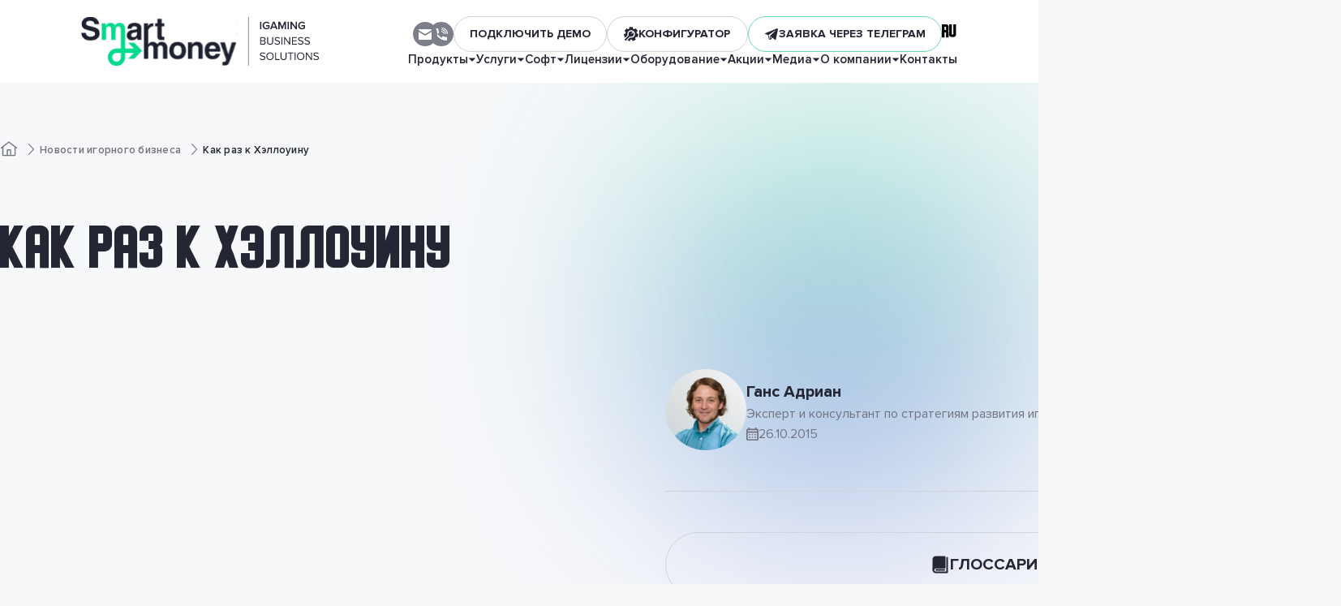

--- FILE ---
content_type: text/html; charset=UTF-8
request_url: https://sm-pay.com/news/kak-raz-k-hellouinu
body_size: 53207
content:
<!DOCTYPE html>
<html lang="ru-RU" langjs="ru"
      class="">
<head>
    <link rel="shortcut icon" href="/public/images/icons/favicon-2.png"
          type="image/x-icon"/>
    <meta charset="UTF-8"/>
    <meta http-equiv="cache-control" content="no-cache"/>
    <meta http-equiv="X-UA-Compatible" content="IE=edge">
    <meta name="viewport" content="width=device-width, initial-scale=1, maximum-scale=1, user-scalable=no">
    <meta http-equiv="pragma" content="no-cache"/>
    <meta name="author" content=""/>
    <meta name="copyright" content="&copy;"/>
            <meta name="robots" content="index, follow" />
    
    <link rel="stylesheet" href="/public/css/layout.css?v=14">

    <meta name="google-site-verification" content="kqQzpL28jDKrSDjfOJw7KCYIZ55W2zT1yU-p7LG2BCk"/>
    <meta name="google-site-verification" content="0XbD2CMhC20Q-NfWbDs6MRM5LsWDsneh1JaWZ1d_Xh0" />

    <!--<meta name="msvalidate.01" content="AD6013A8A7F84239554EC0F7089DA8E1" />-->
<title>Как Раз к Хэллоуину</title>
<meta name="keywords" content="Realtime Gaming, RTG" >
<meta name="description" content="Bubble Bubble  – 5-барабанный слот от компании Realtime Gaming (RTG) с 25 линиями выплат и 3 бонусными функциями, благодаря которым барабаны вращаются дольше и приносят игрокам больше побед.<br/>" >
    <link rel="canonical" href="https://sm-pay.com/news/kak-raz-k-hellouinu" />

<meta property="og:url"                content="https://sm-pay.com/news/kak-raz-k-hellouinu" />
<meta property="og:title"              content="Как Раз к Хэллоуину" />
<meta property="og:description"        content="Bubble Bubble  – 5-барабанный слот от компании Realtime Gaming (RTG) с 25 линиями выплат и 3 бонусными функциями, благодаря которым барабаны вращаются дольше и приносят игрокам больше побед.<br/>" />
<meta property="og:image" content="https://sm-pay.com/public/upload/more/kak_raz_k_hellouinu_14459538847852_image.jpg" />
<meta property="og:image:type" content="image/jpeg" />
<meta property="og:image:width" content="800" />
<meta property="og:image:height" content="500" />

<meta name="twitter:card" content="summary_large_image">
<meta name="twitter:title" content="Как Раз к Хэллоуину">
<meta name="twitter:description" content="Bubble Bubble  – 5-барабанный слот от компании Realtime Gaming (RTG) с 25 линиями выплат и 3 бонусными функциями, благодаря которым барабаны вращаются дольше и приносят игрокам больше побед.<br/>">
<meta name="twitter:image" content="https://sm-pay.com/public/upload/more/kak_raz_k_hellouinu_14459538847852_image.jpg"/>
                        <link rel="alternate" hreflang="ru-RU" href="https://sm-pay.com/news/kak-raz-k-hellouinu" />
        
    <meta name="csrf-token" content="eXNKZmpmUzVKY2hpd3ZtYV9XeDFDM20yZkE2ckkzcnHqjORdmOaaOXo0U_uaJATtkneUkgCf7PLVHohaNR5oVQ==">

</head>

<body>
<div id="page-wrapper" class="page-wrapper">
    <header class="header">
    <div class="header__container">
        <a href="/" class="logo">
            <picture>
                <source media="(max-width: 374px)" srcset="/public/img/logo-320.svg" />
                <img src="/public/img/logo.svg?v=1" alt="">
            </picture>
        </a>

        <div class="header__wrapper">
            <div class="header__box">
                <div class="social">
                    <div class="social__item social__item--email">
                        <svg xmlns="http://www.w3.org/2000/svg" width="16" height="13" viewBox="0 0 16 13" fill="none">
                            <path d="M8 5.98L16 1.3V0.866666C16 0.346666 15.68 0 15.2 0H0.8C0.32 0 0 0.346666 0 0.866666V1.3L8 5.98Z" fill="white"/>
                            <path d="M8.4 7.71333C8.16 7.8 7.84 7.8 7.6 7.71333L0 3.29334V12.1333C0 12.6533 0.32 13 0.8 13H15.2C15.68 13 16 12.6533 16 12.1333V3.29334L8.4 7.71333Z" fill="white"/>
                        </svg>
                        <div class="tooltip header__contacts-tooltip">
                            <span><a href="/cdn-cgi/l/email-protection" class="__cf_email__" data-cfemail="9af7fbf4fbfdffe8dae9f7b7eafbe3b4f9f5f7">[email&#160;protected]</a></span>
                            <div class="tooltip__btns">
                                <div class="btn btn--transparent" data-copy="manager@sm-pay.com" onclick="clipBoard(this)">Копировать</div>
                            </div>
                            <div class="tooltip__warning" data-nosnippet>
                                <div class="tooltip__warning-head">
                                    <svg width="20" height="20" viewBox="0 0 20 20" fill="none" xmlns="http://www.w3.org/2000/svg">
                                        <path d="M10.5039 1.79883H9.49608L0 17.3317L0.536058 18.2004H19.4639L20 17.3317L10.5039 1.79883ZM10.5858 15.6621H9.41423V14.4905H10.5858V15.6621ZM10.5858 13.1237H9.41423V6.8755H10.5858V13.1237Z" fill="#FAB81E"/>
                                        <defs>
                                            <rect width="20" height="20" fill="white"/>
                                        </defs>
                                    </svg>
                                    Внимание                                </div>
                                <div class="tooltip__warning-text">Важно вводить указанный email <strong><a href="/cdn-cgi/l/email-protection" class="__cf_email__" data-cfemail="6c010d020d0b091e2c1f01411c0d15420f0301">[email&#160;protected]</a></strong> для избежания мошенничества!</div>
                            </div>
                        </div>
                        <div class="tooltip tooltip--copied hidden" data-copied="manager@sm-pay.com">
                            <div class="tooltip--copied__head">
                                <svg width="25" height="25" viewBox="0 0 25 25" fill="none" xmlns="http://www.w3.org/2000/svg">
                                    <path d="M12.5 0C10.0277 0 7.61099 0.733112 5.55538 2.10663C3.49976 3.48015 1.89761 5.43238 0.951511 7.71645C0.00541601 10.0005 -0.242126 12.5139 0.24019 14.9386C0.722505 17.3634 1.91301 19.5907 3.66117 21.3388C5.40933 23.087 7.63661 24.2775 10.0614 24.7598C12.4861 25.2421 14.9995 24.9946 17.2835 24.0485C19.5676 23.1024 21.5199 21.5002 22.8934 19.4446C24.2669 17.389 25 14.9723 25 12.5C25 9.18479 23.683 6.00537 21.3388 3.66116C18.9946 1.31696 15.8152 0 12.5 0ZM12.5 23.4375C10.3368 23.4375 8.22212 22.796 6.42345 21.5942C4.62479 20.3924 3.22291 18.6842 2.39507 16.6856C1.56724 14.687 1.35064 12.4879 1.77267 10.3662C2.19469 8.24453 3.23639 6.29565 4.76602 4.76602C6.29566 3.23638 8.24454 2.19469 10.3662 1.77266C12.4879 1.35063 14.687 1.56723 16.6856 2.39507C18.6842 3.2229 20.3924 4.62479 21.5942 6.42345C22.796 8.22211 23.4375 10.3368 23.4375 12.5C23.4375 15.4008 22.2852 18.1828 20.234 20.234C18.1828 22.2852 15.4008 23.4375 12.5 23.4375Z" fill="#42C57E"/>
                                    <path d="M20.3128 7.89027C20.1665 7.74476 19.9685 7.66309 19.7621 7.66309C19.5557 7.66309 19.3577 7.74476 19.2113 7.89027L10.5394 16.5231L5.85191 11.8356C5.70894 11.6812 5.51051 11.59 5.30026 11.5819C5.09002 11.5739 4.88518 11.6496 4.73082 11.7926C4.57645 11.9356 4.4852 12.134 4.47715 12.3443C4.46909 12.5545 4.54488 12.7593 4.68785 12.9137L10.5394 18.7496L20.3128 8.99964C20.3861 8.92702 20.4442 8.84061 20.4839 8.74541C20.5235 8.6502 20.5439 8.54809 20.5439 8.44496C20.5439 8.34182 20.5235 8.23971 20.4839 8.14451C20.4442 8.0493 20.3861 7.9629 20.3128 7.89027Z" fill="#42C57E"/>
                                </svg>
                                <span>Скопировано!</span>
                            </div>
                        </div>
                    </div>

                </div>

                <button class="header__tel js-popup js-popup-auto-button" data-id="1">
                    <svg width="16" height="16" viewBox="0 0 16 16" fill="none" xmlns="http://www.w3.org/2000/svg">
                        <path d="M8.53333 4.2666C8.23893 4.2666 8 4.50554 8 4.79994C8 5.09435 8.23893 5.33329 8.53333 5.33329C9.70987 5.33329 10.6667 6.2901 10.6667 7.46665C10.6667 7.76106 10.9056 8 11.2 8C11.4944 8 11.7333 7.76106 11.7333 7.46665C11.7333 5.70236 10.2976 4.2666 8.53333 4.2666Z" fill="white"/>
                        <path d="M8.53333 2.13379C8.23893 2.13379 8 2.37273 8 2.66713C8 2.96154 8.23893 3.20047 8.53333 3.20047C10.8864 3.20047 12.8 5.1141 12.8 7.46721C12.8 7.76161 13.0389 8.00055 13.3333 8.00055C13.6277 8.00055 13.8667 7.76161 13.8667 7.46721C13.8667 4.52636 11.4741 2.13379 8.53333 2.13379Z" fill="white"/>
                        <path d="M8.53333 0C8.23893 0 8 0.238937 8 0.533342C8 0.827747 8.23893 1.06668 8.53333 1.06668C12.0629 1.06668 14.9333 3.93713 14.9333 7.46679C14.9333 7.76119 15.1723 8.00013 15.4667 8.00013C15.7611 8.00013 16 7.76119 16 7.46679C16 3.34939 12.6496 0 8.53333 0Z" fill="white"/>
                        <path d="M14.4 11.7332C12.8512 11.7332 11.376 11.3962 10.016 10.7316C9.888 10.6676 9.7408 10.6602 9.60747 10.7071C9.47307 10.754 9.3632 10.8522 9.30133 10.9791L8.46293 12.7146C6.29333 11.5039 4.49707 9.70868 3.28747 7.53904L5.02187 6.6985C5.14987 6.63663 5.24693 6.52676 5.29387 6.39236C5.33973 6.25902 5.3312 6.11182 5.26827 5.98382C4.60373 4.6238 4.26667 3.14857 4.26667 1.59975C4.26667 1.30534 4.02773 1.06641 3.73333 1.06641H0.533333C0.238933 1.06641 0 1.30534 0 1.59975C0 9.54014 6.45973 16 14.4 16C14.6944 16 14.9333 15.761 14.9333 15.4666V12.2666C14.9333 11.9722 14.6944 11.7332 14.4 11.7332Z" fill="white"/>
                    </svg>
                </button>

                <button class="btn btn--transparent header-demo js-popup" data-id="23">Подключить демо</button>

                                <a href="/configurator" class="btn btn--transparent header-conf">
                    <svg xmlns="http://www.w3.org/2000/svg" width="18" height="18" viewBox="0 0 18 18" fill="none">
                        <path d="M15.9463 8.34256C15.8933 7.68295 15.7481 7.04125 15.5127 6.42626L17.1348 5.12706L14.4988 1.83566L12.8865 3.12677C12.3299 2.7518 11.7279 2.46225 11.0894 2.26263V0.213867H6.87234V2.27599C6.20466 2.48967 5.57807 2.80207 5.00105 3.20865L3.37187 1.9425L0.78402 5.27218L2.44202 6.56048C2.22064 7.17688 2.08884 7.81785 2.04845 8.47502L0 8.96524L0.981176 13.0663L2.42234 12.7215C3.13225 12.0116 3.77314 11.3707 4.61588 10.528C3.49576 7.48801 5.74759 4.23831 9.00299 4.23831C11.5842 4.23831 13.6768 6.33102 13.6768 8.91216C13.6768 12.1002 10.5486 14.3511 7.5323 13.3495C7.29137 13.5904 4.79524 16.0866 4.40747 16.4743L7.18826 17.7851L8.11318 15.8228C8.75208 15.9051 9.38953 15.8984 10.0161 15.807L10.9635 17.7433L14.7515 15.8899L13.8065 13.9586C14.2746 13.5133 14.6759 13.009 15.0038 12.4527L17.0789 12.9173L18 8.80219L15.9463 8.34256Z" fill="#242633"/>
                        <path d="M11.9977 7.70139L11.7017 6.9571L9.92112 8.73738L9.12128 7.93754L10.9019 6.15726L10.1576 5.861C7.24432 4.70221 4.551 7.88948 6.07977 10.5545C2.14702 14.4873 5.50799 11.1267 0.783203 15.8515L2.16112 17.2294C4.9058 14.4847 2.2398 17.1511 7.50691 11.884C10.1956 13.1879 13.1067 10.4877 11.9977 7.70139Z" fill="#242633"/>
                        <defs>
                            <rect width="18" height="18" fill="white"/>
                        </defs>
                    </svg>
                    <span>Конфигуратор</span>
                </a>

                <button class="btn btn--green-border header-tg js-popup-tg js-tg-side-button">
                    <svg xmlns="http://www.w3.org/2000/svg" width="18" height="18" viewBox="0 0 18 18" fill="none">
                        <path d="M16.86 2.71037C16.72 2.05179 16.405 1.86885 15.775 2.08837C15.67 2.12496 15.6 2.12496 15.495 2.16155C15.1449 2.3079 14.8299 2.45425 14.4799 2.6006C13.9199 2.82013 13.3249 3.03966 12.7649 3.25918C12.4149 3.40553 12.0649 3.58847 11.7148 3.73482C10.8398 4.1007 9.92979 4.46658 9.05477 4.83245C7.23471 5.56421 5.37966 6.29596 3.5596 7.06431C3.13959 7.24725 2.71958 7.3936 2.33457 7.57654C1.98456 7.72289 1.59955 7.86924 1.28454 8.08876C1.14453 8.19853 0.969527 8.41805 1.00453 8.5644C1.00453 8.71076 1.24954 8.85711 1.38954 9.00346C1.42454 9.04004 1.45954 9.04005 1.49454 9.04005C2.47457 9.36934 3.4546 9.66204 4.39963 9.99133C4.39963 10.1011 4.39963 10.2109 4.43463 10.3206L4.78464 11.4914L5.23965 13.0647C5.30965 13.2476 5.34466 13.4306 5.41466 13.6135C5.55466 14.0526 5.69467 14.4916 5.79967 14.9307C6.07968 15.882 6.8147 15.9551 7.02471 15.9551C7.05971 15.9551 7.09471 15.9551 7.12971 15.9551C7.16471 15.9551 7.19971 15.9551 7.23471 15.9551C7.79473 15.9551 8.14474 15.6258 8.38975 15.4429C8.42475 15.4063 8.45975 15.3697 8.49475 15.3331C8.52975 15.2965 8.56475 15.26 8.59975 15.2234C8.63475 15.1868 8.66975 15.1502 8.66975 15.1136C8.70475 15.077 8.77476 15.0038 8.80976 14.9673C9.12477 14.638 9.47478 14.3087 9.78979 13.9428L10.1748 13.5403C10.2448 13.5769 10.2798 13.6135 10.3498 13.6501C11.2248 14.3453 12.0999 15.0404 13.0099 15.699C13.6749 16.2112 14.1299 16.0649 14.4449 15.2965C14.5849 14.638 14.7249 13.9794 14.8649 13.3208C15.0049 12.6622 15.1099 12.0037 15.2499 11.3451C15.3199 10.9792 15.39 10.6133 15.495 10.2474C15.705 9.22298 15.915 8.23511 16.125 7.21066C16.195 6.88137 16.265 6.55208 16.335 6.22279C16.335 6.14961 16.37 6.07644 16.37 6.00326C16.58 4.97881 16.79 3.91776 17 2.8933C16.895 2.82013 16.895 2.78354 16.86 2.71037ZM8.14474 14.2721C8.10974 14.3087 8.07474 14.3453 8.03973 14.3819L8.07474 14.0892C8.10974 13.394 8.17974 12.7354 8.21474 12.0402C8.59975 12.3329 9.01976 12.6622 9.40478 12.9549C8.94976 13.394 8.56475 13.833 8.14474 14.2721ZM13.8499 4.86904C13.0099 5.67397 12.1349 6.51549 11.2948 7.32042C10.6298 7.94241 9.92979 8.5644 9.26477 9.22298C8.98476 9.4791 8.73976 9.73521 8.49475 9.99133C8.38975 10.1011 8.31974 10.1743 8.21474 10.284C8.03973 10.4304 7.86473 10.6133 7.72473 10.7597C7.68973 10.7963 7.65472 10.8328 7.61972 10.8694C7.58472 10.906 7.58472 10.906 7.54972 10.9426C7.47972 11.0158 7.40972 11.089 7.33971 11.1621C7.30471 11.1987 7.23471 11.3451 7.37472 11.4182C7.37472 11.528 7.33971 11.6744 7.33971 11.7841C7.26971 12.8452 7.19971 13.9062 7.12971 14.9673C6.8497 15.0038 6.7447 14.8941 6.6747 14.6014C6.49969 13.9794 6.28968 13.3574 6.11468 12.7354C5.83467 11.8573 5.58966 10.9792 5.30966 10.1011C5.34466 10.0645 5.41466 10.0645 5.44966 10.0279C7.40972 8.67417 9.43978 7.32042 11.4348 6.00326C12.1349 5.52762 12.8349 5.08857 13.5699 4.64952C13.6749 4.57634 13.8849 4.61293 14.0249 4.57634C13.9549 4.64952 13.9199 4.79587 13.8499 4.86904Z" fill="#242633"/>
                    </svg>
                    <span>Заявка через телеграм</span>
                </button>

                            <div class="lng">
        <a class="link active none_hover" style="cursor:default">RU</a>              <div class="lng-list">
                                  </div>
        </div>
    


                <div class="burger js-menu-open">
                    <span></span>
                    <span></span>
                    <span class="burger__item-hidden"></span>
                    <span></span>
                </div>
            </div>

            <div class="menu">

                                    <div class="menu__item  menu-categories__item--produkty-onlayn-kazino">
                        <a href="/produkty-onlayn-kazino">
                            <span>Продукты</span>
                                                            <svg xmlns="http://www.w3.org/2000/svg" width="10" height="5" viewBox="0 0 10 5" fill="none">
                                    <path d="M5 5L0.669873 0.499999L9.33013 0.5L5 5Z" fill="#242633"/>
                                </svg>
                                                    </a>
                                                    <div class="submenu ">
                                                                                                                                                    <a href="/bitcoin-casino"
                                           class="submenu__link  ">
                                                                                        Биткоин-казино                                        </a>
                                                                                                                                                                                        <a href="/white-label-solution"
                                           class="submenu__link  ">
                                                                                        White Label казино                                        </a>
                                                                                                                                                                                        <a href="/kazino-pod-klyuch-kak-sozdat-gembling-proekt-vashey-mechti"
                                           class="submenu__link  ">
                                                                                        Казино под ключ                                        </a>
                                                                                                                                                                                        <a href="/livecasino"
                                           class="submenu__link  ">
                                                                                        Live-казино                                        </a>
                                                                                                                                                                                        <a href="/mobilnoe-kazino-kak-vigodniy-biznes"
                                           class="submenu__link  ">
                                                                                        Мобильное казино                                        </a>
                                                                                                                                                                                        <a href="/virtual-reality-casino"
                                           class="submenu__link  ">
                                                                                        VR-казино                                        </a>
                                                                                                </div>
                                            </div>
                                    <div class="menu__item  menu-categories__item--services">
                        <a href="/services">
                            <span>Услуги</span>
                                                            <svg xmlns="http://www.w3.org/2000/svg" width="10" height="5" viewBox="0 0 10 5" fill="none">
                                    <path d="M5 5L0.669873 0.499999L9.33013 0.5L5 5Z" fill="#242633"/>
                                </svg>
                                                    </a>
                                                    <div class="submenu ">
                                                                                                                                                    <a href="/game-lease"
                                           class="submenu__link  ">
                                                                                        Разработка игр                                        </a>
                                                                                                                                                                                        <a href="/online-casino-marketing"
                                           class="submenu__link  ">
                                                                                        Реклама и маркетинг                                        </a>
                                                                                                                                                                                        <a href="/demo-casino"
                                           class="submenu__link  ">
                                                                                        Демоверсия онлайн казино                                        </a>
                                                                                                                                                                                        <a href="/casino-security"
                                           class="submenu__link  ">
                                                                                        Безопасность казино                                        </a>
                                                                                                </div>
                                            </div>
                                    <div class="menu__item  menu-categories__item--products">
                        <a href="/products">
                            <span>Софт</span>
                                                            <svg xmlns="http://www.w3.org/2000/svg" width="10" height="5" viewBox="0 0 10 5" fill="none">
                                    <path d="M5 5L0.669873 0.499999L9.33013 0.5L5 5Z" fill="#242633"/>
                                </svg>
                                                    </a>
                                                    <div class="submenu ">
                                                                                                            <div class="submenu__item">
                                            <a href="javascript:void(0)"
                                               class="submenu__link " data-param="30">
                                                Софт казино                                                <i>
                                                    <svg xmlns="http://www.w3.org/2000/svg" width="24" height="24" viewBox="0 0 24 24" fill="none">
                                                        <path fill-rule="evenodd" clip-rule="evenodd" d="M9 4L7 6L13 12L7 18L9 20L17 12L9 4Z" fill="#737480"/>
                                                    </svg>
                                                </i>
                                            </a>
                                            <div class="submenu__3level">
                                                                                                                                                    <a href="/microgaming"
                                                       class="submenu__3level-link ">
                                                        Microgaming                                                    </a>
                                                                                                    <a href="/gaminator"
                                                       class="submenu__3level-link ">
                                                        Gaminator                                                    </a>
                                                                                                    <a href="/egamingslivecasino"
                                                       class="submenu__3level-link ">
                                                        Evolution Gaming                                                    </a>
                                                                                                    <a href="/xpro-gaming"
                                                       class="submenu__3level-link ">
                                                        XPro Gaming                                                    </a>
                                                                                                    <a href="/ezugi"
                                                       class="submenu__3level-link ">
                                                        Ezugi                                                    </a>
                                                                                                    <a href="/vivo-gaming-razrabotchik-luchshego-softa-dlya-live-kazino"
                                                       class="submenu__3level-link ">
                                                        VIVO Gaming                                                    </a>
                                                                                                    <a href="/betgamestv"
                                                       class="submenu__3level-link ">
                                                        Betgames.TV                                                    </a>
                                                                                                    <a href="/stakelogic"
                                                       class="submenu__3level-link ">
                                                        Stakelogic                                                    </a>
                                                                                                    <a href="/onlyplay"
                                                       class="submenu__3level-link ">
                                                        Onlyplay                                                    </a>
                                                                                                    <a href="/smartsoft-gaming"
                                                       class="submenu__3level-link ">
                                                        SmartSoft Gaming                                                    </a>
                                                                                                    <a href="/quickspin"
                                                       class="submenu__3level-link ">
                                                        Quickspin                                                    </a>
                                                                                                    <a href="/aviatrix-game"
                                                       class="submenu__3level-link ">
                                                        AviatriX Game                                                    </a>
                                                                                                    <a href="/betsolutions"
                                                       class="submenu__3level-link ">
                                                        Betsolutions                                                    </a>
                                                                                                    <a href="/1win"
                                                       class="submenu__3level-link ">
                                                        1Win                                                    </a>
                                                                                                    <a href="/tom-horn"
                                                       class="submenu__3level-link ">
                                                        Tom Horn                                                    </a>
                                                                                                    <a href="/gaming-corps"
                                                       class="submenu__3level-link ">
                                                        Gaming Corps                                                    </a>
                                                                                                    <a href="/northernlights"
                                                       class="submenu__3level-link ">
                                                        Northern Lights Gaming                                                    </a>
                                                                                                    <a href="/osirisxgames"
                                                       class="submenu__3level-link ">
                                                        OsirisX                                                    </a>
                                                                                                    <a href="/light-and-wonder"
                                                       class="submenu__3level-link ">
                                                        Light & Wonder                                                    </a>
                                                                                                    <a href="/nucleus"
                                                       class="submenu__3level-link ">
                                                        Nucleus                                                    </a>
                                                                                                    <a href="/thunderkick"
                                                       class="submenu__3level-link ">
                                                        Thunderkick                                                    </a>
                                                                                                    <a href="/push-gaming"
                                                       class="submenu__3level-link ">
                                                        Push Gaming                                                    </a>
                                                                                                    <a href="/big-time-gaming"
                                                       class="submenu__3level-link ">
                                                        Big Time Gaming (BTG)                                                    </a>
                                                                                                    <a href="/leander"
                                                       class="submenu__3level-link ">
                                                        RAW Arena (Leander)                                                    </a>
                                                                                                    <a href="/cq9-gaming"
                                                       class="submenu__3level-link ">
                                                        CQ9 Gaming                                                    </a>
                                                                                                    <a href="/top-trend-gaming"
                                                       class="submenu__3level-link ">
                                                        Top Trend Gaming (TTG)                                                    </a>
                                                                                                    <a href="/wm555"
                                                       class="submenu__3level-link ">
                                                        WM555                                                    </a>
                                                                                                    <a href="/bet2tech"
                                                       class="submenu__3level-link ">
                                                        Bet2Tech                                                    </a>
                                                                                                    <a href="/v8-poker"
                                                       class="submenu__3level-link ">
                                                        V8 Poker                                                    </a>
                                                                                                    <a href="/allbetgaming"
                                                       class="submenu__3level-link ">
                                                        Allbet Gaming                                                    </a>
                                                                                                    <a href="/dgcasino"
                                                       class="submenu__3level-link ">
                                                        Dream Gaming                                                    </a>
                                                                                                    <a href="/isoftbet"
                                                       class="submenu__3level-link ">
                                                        iSoftbet                                                    </a>
                                                                                                    <a href="/elk-studios"
                                                       class="submenu__3level-link ">
                                                        ELK Studios                                                    </a>
                                                                                                    <a href="/wms"
                                                       class="submenu__3level-link ">
                                                        WMS                                                     </a>
                                                                                                    <a href="/merkur-gaming"
                                                       class="submenu__3level-link ">
                                                        Merkur Gaming                                                    </a>
                                                                                                    <a href="/platipus"
                                                       class="submenu__3level-link ">
                                                        Platipus                                                    </a>
                                                                                                    <a href="/lebogame"
                                                       class="submenu__3level-link ">
                                                        Lebo Gaming                                                    </a>
                                                                                                    <a href="/bgaming"
                                                       class="submenu__3level-link ">
                                                        BGaming                                                    </a>
                                                                                                    <a href="/gameart"
                                                       class="submenu__3level-link ">
                                                        GameArt                                                    </a>
                                                                                                    <a href="/fugaso"
                                                       class="submenu__3level-link ">
                                                        Fugaso                                                    </a>
                                                                                                    <a href="/blueprint"
                                                       class="submenu__3level-link ">
                                                        Blueprint Gaming                                                    </a>
                                                                                                    <a href="/ainsworth"
                                                       class="submenu__3level-link ">
                                                        Ainsworth Game Technology                                                    </a>
                                                                                                    <a href="/spadegaming"
                                                       class="submenu__3level-link ">
                                                        Spadegaming                                                    </a>
                                                                                                    <a href="/booongo"
                                                       class="submenu__3level-link ">
                                                        3 Oaks Gaming (Booongo)                                                    </a>
                                                                                                    <a href="/playson"
                                                       class="submenu__3level-link ">
                                                        Playson                                                    </a>
                                                                                                    <a href="/wazdan"
                                                       class="submenu__3level-link ">
                                                        Wazdan                                                    </a>
                                                                                                    <a href="/gamomat"
                                                       class="submenu__3level-link ">
                                                        Gamomat                                                    </a>
                                                                                                    <a href="/gammastack"
                                                       class="submenu__3level-link ">
                                                        GammaStack                                                    </a>
                                                                                                    <a href="/everymatrix"
                                                       class="submenu__3level-link ">
                                                        EveryMatrix                                                    </a>
                                                                                                    <a href="/konami"
                                                       class="submenu__3level-link ">
                                                        Konami                                                    </a>
                                                                                                    <a href="/incredible-technologies"
                                                       class="submenu__3level-link ">
                                                        Incredible Technologies                                                    </a>
                                                                                                    <a href="/ags"
                                                       class="submenu__3level-link ">
                                                        AGS                                                    </a>
                                                                                                    <a href="/spinomenal"
                                                       class="submenu__3level-link ">
                                                        Spinomenal                                                    </a>
                                                                                                    <a href="/big-fish-games"
                                                       class="submenu__3level-link ">
                                                        Big Fish Games                                                    </a>
                                                                                                    <a href="/yggdrasil"
                                                       class="submenu__3level-link ">
                                                        Yggdrasil Gaming                                                    </a>
                                                                                                    <a href="/amatic"
                                                       class="submenu__3level-link ">
                                                        Amatic                                                    </a>
                                                                                                    <a href="/greentube"
                                                       class="submenu__3level-link ">
                                                        Greentube                                                    </a>
                                                                                                    <a href="/novomatic"
                                                       class="submenu__3level-link ">
                                                        Novomatic                                                    </a>
                                                                                                    <a href="/lucky-streak"
                                                       class="submenu__3level-link ">
                                                        Lucky Streak                                                    </a>
                                                                                                    <a href="/aristocrat"
                                                       class="submenu__3level-link ">
                                                        Aristocrat                                                    </a>
                                                                                                    <a href="/endorphina"
                                                       class="submenu__3level-link ">
                                                        Endorphina                                                    </a>
                                                                                                    <a href="/superomaticflash"
                                                       class="submenu__3level-link ">
                                                        Superomatic Flash                                                    </a>
                                                                                                    <a href="/winwincasino"
                                                       class="submenu__3level-link ">
                                                        Win&Win Казино                                                    </a>
                                                                                                    <a href="/2winpower"
                                                       class="submenu__3level-link ">
                                                        2WinPower                                                    </a>
                                                                                                    <a href="/superomatic"
                                                       class="submenu__3level-link ">
                                                        Супероматик                                                    </a>
                                                                                                    <a href="/igaming"
                                                       class="submenu__3level-link ">
                                                        iGaming                                                    </a>
                                                                                                    <a href="/playngo"
                                                       class="submenu__3level-link ">
                                                        Play’n Go                                                    </a>
                                                                                                    <a href="/nextgen-casino-software"
                                                       class="submenu__3level-link ">
                                                        Nextgen Gaming                                                    </a>
                                                                                                    <a href="/realtime-gaming"
                                                       class="submenu__3level-link ">
                                                        Realtime Gaming                                                    </a>
                                                                                                    <a href="/igrosoft"
                                                       class="submenu__3level-link ">
                                                        Igrosoft                                                    </a>
                                                                                                    <a href="/unicum"
                                                       class="submenu__3level-link ">
                                                        Unicum                                                    </a>
                                                                                                    <a href="/amaya-gaming"
                                                       class="submenu__3level-link ">
                                                        Amaya Gaming                                                    </a>
                                                                                                    <a href="/pragmatic-play"
                                                       class="submenu__3level-link ">
                                                        Pragmatic Play                                                    </a>
                                                                                                    <a href="/booming-games"
                                                       class="submenu__3level-link ">
                                                        Booming Games                                                    </a>
                                                                                                    <a href="/rival-gaming"
                                                       class="submenu__3level-link ">
                                                        Rival Gaming                                                    </a>
                                                                                                    <a href="/evenbet"
                                                       class="submenu__3level-link ">
                                                        EvenBet                                                    </a>
                                                                                                    <a href="/tvbet"
                                                       class="submenu__3level-link ">
                                                        TVBet                                                    </a>
                                                                                                    <a href="/patagonia-entertainment-salsa-technology"
                                                       class="submenu__3level-link ">
                                                        Patagonia Entertainment (Salsa Technology)                                                    </a>
                                                                                                    <a href="/authentic-gaming"
                                                       class="submenu__3level-link ">
                                                        Authentic Gaming                                                    </a>
                                                                                                    <a href="/asia-live-tech"
                                                       class="submenu__3level-link ">
                                                        Asia Live Tech                                                    </a>
                                                                                                    <a href="/oriental-game"
                                                       class="submenu__3level-link ">
                                                        Oriental Game                                                    </a>
                                                                                                    <a href="/sa-gaming"
                                                       class="submenu__3level-link ">
                                                        SA Gaming                                                    </a>
                                                                                                    <a href="/betsoft-gaming"
                                                       class="submenu__3level-link ">
                                                        Betsoft Gaming                                                    </a>
                                                                                                    <a href="/slotegrator"
                                                       class="submenu__3level-link ">
                                                        Slotegrator                                                    </a>
                                                                                                    <a href="/egt-games"
                                                       class="submenu__3level-link ">
                                                        EGT                                                    </a>
                                                                                                    <a href="/casexe"
                                                       class="submenu__3level-link ">
                                                        Casexe                                                    </a>
                                                                                                    <a href="/champion"
                                                       class="submenu__3level-link ">
                                                        Champion                                                    </a>
                                                                                                    <a href="/netent"
                                                       class="submenu__3level-link ">
                                                        NetEnt                                                    </a>
                                                                                                    <a href="/global-slots"
                                                       class="submenu__3level-link ">
                                                        Global Slots                                                    </a>
                                                                                                    <a href="/casino1class"
                                                       class="submenu__3level-link ">
                                                        1 Class Casino                                                    </a>
                                                                                                    <a href="/flagman"
                                                       class="submenu__3level-link ">
                                                        Flagman                                                    </a>
                                                                                                    <a href="/playtech"
                                                       class="submenu__3level-link ">
                                                        Playtech                                                    </a>
                                                                                                    <a href="/singular"
                                                       class="submenu__3level-link ">
                                                        Singular                                                    </a>
                                                                                                    <a href="/1click-games"
                                                       class="submenu__3level-link ">
                                                        1Click Games                                                    </a>
                                                                                                    <a href="/maxima"
                                                       class="submenu__3level-link ">
                                                        Maxima Casino                                                    </a>
                                                                                                    <a href="/mondo-gaming-ltd"
                                                       class="submenu__3level-link ">
                                                        Mondo Gaming LTD                                                    </a>
                                                                                                    <a href="/gamingtec"
                                                       class="submenu__3level-link ">
                                                        Gamingtec                                                    </a>
                                                                                                    <a href="/888-holdings-plc"
                                                       class="submenu__3level-link ">
                                                        888 Holdings PLC                                                    </a>
                                                                                                    <a href="/aspire-global"
                                                       class="submenu__3level-link ">
                                                        Aspire Global                                                    </a>
                                                                                                    <a href="/igt"
                                                       class="submenu__3level-link ">
                                                        IGT                                                    </a>
                                                                                                    <a href="/relax-gaming-group"
                                                       class="submenu__3level-link ">
                                                        Relax Gaming Group                                                    </a>
                                                                                                    <a href="/jdb168"
                                                       class="submenu__3level-link ">
                                                        JDB (JDB168)                                                    </a>
                                                                                                    <a href="/ash-gaming"
                                                       class="submenu__3level-link ">
                                                        Ash Gaming                                                    </a>
                                                                                                    <a href="/cube-limited"
                                                       class="submenu__3level-link ">
                                                        Cube Limited                                                    </a>
                                                                                                    <a href="/joyplay"
                                                       class="submenu__3level-link ">
                                                        Joyplay                                                    </a>
                                                                                                    <a href="/homeplay"
                                                       class="submenu__3level-link ">
                                                        Игра дома                                                    </a>
                                                                                                    <a href="/betgenius"
                                                       class="submenu__3level-link ">
                                                        Betgenius                                                    </a>
                                                                                                    <a href="/kambi"
                                                       class="submenu__3level-link ">
                                                        Kambi                                                    </a>
                                                                                                    <a href="/n2-live"
                                                       class="submenu__3level-link ">
                                                        n2-LIVE                                                    </a>
                                                                                                    <a href="/idnplay"
                                                       class="submenu__3level-link ">
                                                        IDNPlay                                                    </a>
                                                                                                    <a href="/habanero"
                                                       class="submenu__3level-link ">
                                                        Habanero                                                    </a>
                                                                                                    <a href="/hkb-gaming"
                                                       class="submenu__3level-link ">
                                                        HKB Gaming                                                    </a>
                                                                                                    <a href="/skywind-group"
                                                       class="submenu__3level-link ">
                                                        Skywind Group                                                    </a>
                                                                                                    <a href="/world-match-srl"
                                                       class="submenu__3level-link ">
                                                        WorldMatch Srl                                                    </a>
                                                                                            </div>
                                        </div>
                                                                                                                                                <div class="submenu__item">
                                            <a href="javascript:void(0)"
                                               class="submenu__link " data-param="44">
                                                Букмекерский софт                                                <i>
                                                    <svg xmlns="http://www.w3.org/2000/svg" width="24" height="24" viewBox="0 0 24 24" fill="none">
                                                        <path fill-rule="evenodd" clip-rule="evenodd" d="M9 4L7 6L13 12L7 18L9 20L17 12L9 4Z" fill="#737480"/>
                                                    </svg>
                                                </i>
                                            </a>
                                            <div class="submenu__3level">
                                                                                                                                                    <a href="/bk-zenitbet"
                                                       class="submenu__3level-link ">
                                                        Зенитбет                                                    </a>
                                                                                                    <a href="/ultraplay-esports-solutions"
                                                       class="submenu__3level-link ">
                                                        UltraPlay eSports Solutions                                                    </a>
                                                                                                    <a href="/golden-race"
                                                       class="submenu__3level-link ">
                                                        Golden Race                                                    </a>
                                                                                                    <a href="/bingo-bet"
                                                       class="submenu__3level-link ">
                                                        Bingo Bet                                                    </a>
                                                                                                    <a href="/singular-for-betting"
                                                       class="submenu__3level-link ">
                                                        Singular                                                    </a>
                                                                                                    <a href="/mohio"
                                                       class="submenu__3level-link ">
                                                        Mohio                                                    </a>
                                                                                                    <a href="/symphony-solutions"
                                                       class="submenu__3level-link ">
                                                        Symphony Solutions                                                    </a>
                                                                                                    <a href="/ultraplay"
                                                       class="submenu__3level-link ">
                                                        UltraPlay                                                    </a>
                                                                                                    <a href="/sportbet"
                                                       class="submenu__3level-link ">
                                                        Sportbet                                                    </a>
                                                                                                    <a href="/platform-8-technologies"
                                                       class="submenu__3level-link ">
                                                        Platform 8 Technologies                                                    </a>
                                                                                                    <a href="/golden-cup"
                                                       class="submenu__3level-link ">
                                                        Golden Cup                                                    </a>
                                                                                                    <a href="/netshop-esports-solutions"
                                                       class="submenu__3level-link ">
                                                        NetShop eSports Solutions                                                    </a>
                                                                                                    <a href="/dench-egaming-solutions"
                                                       class="submenu__3level-link ">
                                                        Dench eGaming Solutions                                                    </a>
                                                                                                    <a href="/betradar"
                                                       class="submenu__3level-link ">
                                                        Betradar                                                    </a>
                                                                                                    <a href="/delasport"
                                                       class="submenu__3level-link ">
                                                        Delasport                                                    </a>
                                                                                                    <a href="/unibet"
                                                       class="submenu__3level-link ">
                                                        Unibet                                                    </a>
                                                                                                    <a href="/bk-olimp"
                                                       class="submenu__3level-link ">
                                                        Олимп                                                    </a>
                                                                                                    <a href="/efbet"
                                                       class="submenu__3level-link ">
                                                        Efbet                                                    </a>
                                                                                                    <a href="/betinvest"
                                                       class="submenu__3level-link ">
                                                        Betinvest                                                    </a>
                                                                                                    <a href="/bingo"
                                                       class="submenu__3level-link ">
                                                        Bet Boom (Bingo Boom)                                                    </a>
                                                                                            </div>
                                        </div>
                                                                                                                                                <div class="submenu__item">
                                            <a href="javascript:void(0)"
                                               class="submenu__link " data-param="42">
                                                Платежные системы                                                <i>
                                                    <svg xmlns="http://www.w3.org/2000/svg" width="24" height="24" viewBox="0 0 24 24" fill="none">
                                                        <path fill-rule="evenodd" clip-rule="evenodd" d="M9 4L7 6L13 12L7 18L9 20L17 12L9 4Z" fill="#737480"/>
                                                    </svg>
                                                </i>
                                            </a>
                                            <div class="submenu__3level">
                                                                                                                                                    <a href="/pay-n-play"
                                                       class="submenu__3level-link ">
                                                        Pay N Play                                                    </a>
                                                                                                    <a href="/paycos"
                                                       class="submenu__3level-link ">
                                                        Paycos                                                    </a>
                                                                                                    <a href="/unified-payments-interface"
                                                       class="submenu__3level-link ">
                                                        UPI (Unified Payments Interface)                                                    </a>
                                                                                                    <a href="/paytm"
                                                       class="submenu__3level-link ">
                                                        Paytm                                                    </a>
                                                                                                    <a href="/webcash"
                                                       class="submenu__3level-link ">
                                                        Webcash                                                    </a>
                                                                                                    <a href="/greenmoney"
                                                       class="submenu__3level-link ">
                                                        GreenMoney                                                    </a>
                                                                                                    <a href="/sp-money"
                                                       class="submenu__3level-link ">
                                                        СP-Money                                                    </a>
                                                                                                    <a href="/premier-technologies"
                                                       class="submenu__3level-link ">
                                                        Linkly (Premier Technologies)                                                    </a>
                                                                                                    <a href="/singular-payment-system"
                                                       class="submenu__3level-link ">
                                                        Usio (Singular Payments)                                                    </a>
                                                                                                    <a href="/b4u-global"
                                                       class="submenu__3level-link ">
                                                        B4U Global                                                    </a>
                                                                                                    <a href="/bitgo"
                                                       class="submenu__3level-link ">
                                                        BitGo                                                    </a>
                                                                                                    <a href="/alphapo"
                                                       class="submenu__3level-link ">
                                                        Alphapo                                                    </a>
                                                                                                    <a href="/di-pay"
                                                       class="submenu__3level-link ">
                                                        Di-Pay                                                    </a>
                                                                                                    <a href="/finstrum"
                                                       class="submenu__3level-link ">
                                                        Finstrum                                                    </a>
                                                                                                    <a href="/asia-payment-gateway"
                                                       class="submenu__3level-link ">
                                                        Asia Payment Gateway                                                    </a>
                                                                                            </div>
                                        </div>
                                                                                                                                                <div class="submenu__item">
                                            <a href="javascript:void(0)"
                                               class="submenu__link " data-param="80">
                                                Лотерейный софт                                                <i>
                                                    <svg xmlns="http://www.w3.org/2000/svg" width="24" height="24" viewBox="0 0 24 24" fill="none">
                                                        <path fill-rule="evenodd" clip-rule="evenodd" d="M9 4L7 6L13 12L7 18L9 20L17 12L9 4Z" fill="#737480"/>
                                                    </svg>
                                                </i>
                                            </a>
                                            <div class="submenu__3level">
                                                                                                                                                    <a href="/bbin"
                                                       class="submenu__3level-link ">
                                                        BBIN                                                    </a>
                                                                                                    <a href="/scientificgames"
                                                       class="submenu__3level-link ">
                                                        Scientific Games                                                    </a>
                                                                                                    <a href="/pobeda"
                                                       class="submenu__3level-link ">
                                                        Победа                                                    </a>
                                                                                                    <a href="/lottotech"
                                                       class="submenu__3level-link ">
                                                        Lottotech                                                    </a>
                                                                                                    <a href="/4-leaf-lotto"
                                                       class="submenu__3level-link ">
                                                        4 Leaf Lotto                                                    </a>
                                                                                                    <a href="/bonobo"
                                                       class="submenu__3level-link ">
                                                        Bonobo                                                    </a>
                                                                                            </div>
                                        </div>
                                                                                                                                                <div class="submenu__item">
                                            <a href="javascript:void(0)"
                                               class="submenu__link " data-param="84">
                                                Безопасность казино                                                <i>
                                                    <svg xmlns="http://www.w3.org/2000/svg" width="24" height="24" viewBox="0 0 24 24" fill="none">
                                                        <path fill-rule="evenodd" clip-rule="evenodd" d="M9 4L7 6L13 12L7 18L9 20L17 12L9 4Z" fill="#737480"/>
                                                    </svg>
                                                </i>
                                            </a>
                                            <div class="submenu__3level">
                                                                                                                                                    <a href="/arxan-technologies"
                                                       class="submenu__3level-link ">
                                                        Arxan Technologies                                                    </a>
                                                                                                    <a href="/afimac"
                                                       class="submenu__3level-link ">
                                                        Afimac                                                    </a>
                                                                                                    <a href="/iovation"
                                                       class="submenu__3level-link ">
                                                        iovation                                                    </a>
                                                                                                    <a href="/alpha-protection"
                                                       class="submenu__3level-link ">
                                                        Alpha Protection                                                    </a>
                                                                                                    <a href="/featurespace"
                                                       class="submenu__3level-link ">
                                                        Featurespace                                                    </a>
                                                                                                    <a href="/yoti"
                                                       class="submenu__3level-link ">
                                                        Yoti                                                    </a>
                                                                                                    <a href="/4stop"
                                                       class="submenu__3level-link ">
                                                        4Stop                                                    </a>
                                                                                                    <a href="/asap-secured"
                                                       class="submenu__3level-link ">
                                                        A.S.A.P. Secured Inc.                                                    </a>
                                                                                                    <a href="/bet-it-best-gmbh"
                                                       class="submenu__3level-link ">
                                                        Bet IT Best GmbH                                                    </a>
                                                                                                    <a href="/accertify"
                                                       class="submenu__3level-link ">
                                                        Accertify                                                    </a>
                                                                                                    <a href="/acuity-tec"
                                                       class="submenu__3level-link ">
                                                        AcuityTec                                                    </a>
                                                                                                    <a href="/abilott"
                                                       class="submenu__3level-link ">
                                                        Airnow Cybersecurity (Abilott)                                                    </a>
                                                                                            </div>
                                        </div>
                                                                                                </div>
                                            </div>
                                    <div class="menu__item  menu-categories__item--licensing">
                        <a href="/licensing">
                            <span>Лицензии</span>
                                                            <svg xmlns="http://www.w3.org/2000/svg" width="10" height="5" viewBox="0 0 10 5" fill="none">
                                    <path d="M5 5L0.669873 0.499999L9.33013 0.5L5 5Z" fill="#242633"/>
                                </svg>
                                                    </a>
                                                    <div class="submenu submenu-with-scroll">
                                                                                                                                                    <a href="/australia"
                                           class="submenu__link  ">
                                            <img data-onload-src="/public/img/licenses/png/australia.png" alt=""/>                                            Австралия                                        </a>
                                                                                                                                                                                        <a href="/austria"
                                           class="submenu__link  ">
                                            <img data-onload-src="/public/img/licenses/png/austria.png" alt=""/>                                            Австрия                                        </a>
                                                                                                                                                                                        <a href="/anjouan"
                                           class="submenu__link  ">
                                            <img data-onload-src="/public/img/licenses/png/anjouan.png" alt=""/>                                            Анжуан                                        </a>
                                                                                                                                                                                        <a href="/belize"
                                           class="submenu__link  ">
                                            <img data-onload-src="/public/img/licenses/png/belize.png" alt=""/>                                            Белиз                                        </a>
                                                                                                                                                                                        <a href="/belgium"
                                           class="submenu__link  ">
                                            <img data-onload-src="/public/img/licenses/png/belgium.png" alt=""/>                                            Бельгия                                        </a>
                                                                                                                                                                                        <a href="/gibraltar"
                                           class="submenu__link  ">
                                            <img data-onload-src="/public/img/licenses/png/gibraltar.png" alt=""/>                                            Гибралтар                                        </a>
                                                                                                                                                                                        <a href="/georgia"
                                           class="submenu__link  ">
                                            <img data-onload-src="/public/img/licenses/png/georgia.png" alt=""/>                                            Грузия                                        </a>
                                                                                                                                                                                        <a href="/dominican-republic"
                                           class="submenu__link  ">
                                            <img data-onload-src="/public/img/licenses/png/dominican-republic.png" alt=""/>                                            Доминикана                                        </a>
                                                                                                                                                                                        <a href="/italy"
                                           class="submenu__link  ">
                                            <img data-onload-src="/public/img/licenses/png/italy.png" alt=""/>                                            Италия                                        </a>
                                                                                                                                                                                        <a href="/kahnawake"
                                           class="submenu__link  ">
                                            <img data-onload-src="/public/img/licenses/png/kahnawake.png" alt=""/>                                            Канаваке                                        </a>
                                                                                                                                                                                        <a href="/costa-rica"
                                           class="submenu__link  ">
                                            <img data-onload-src="/public/img/licenses/png/costa-rica.png" alt=""/>                                            Коста-Рика                                        </a>
                                                                                                                                                                                        <a href="/curacao"
                                           class="submenu__link  ">
                                            <img data-onload-src="/public/img/licenses/png/curacao.png" alt=""/>                                            Кюрасао                                        </a>
                                                                                                                                                                                        <a href="/malta"
                                           class="submenu__link  ">
                                            <img data-onload-src="/public/img/licenses/png/malta.png" alt=""/>                                            Мальта                                        </a>
                                                                                                                                                                                        <a href="/alderney"
                                           class="submenu__link  ">
                                            <img data-onload-src="/public/img/licenses/png/alderney.png" alt=""/>                                            Олдерни                                        </a>
                                                                                                                                                                                        <a href="/isle-of-man"
                                           class="submenu__link  ">
                                            <img data-onload-src="/public/img/licenses/png/isle-of-man.png" alt=""/>                                            Остров Мэн                                        </a>
                                                                                                                                                                                        <a href="/ukraine"
                                           class="submenu__link  ">
                                            <img data-onload-src="/public/img/licenses/png/ukraine.png" alt=""/>                                            Украина                                        </a>
                                                                                                                                                                                        <a href="/estonia"
                                           class="submenu__link  ">
                                            <img data-onload-src="/public/img/licenses/png/estonia.png" alt=""/>                                            Эстония                                        </a>
                                                                                                </div>
                                            </div>
                                    <div class="menu__item  menu-categories__item--equipment.html">
                        <a href="/equipment.html">
                            <span>Оборудование</span>
                                                            <svg xmlns="http://www.w3.org/2000/svg" width="10" height="5" viewBox="0 0 10 5" fill="none">
                                    <path d="M5 5L0.669873 0.499999L9.33013 0.5L5 5Z" fill="#242633"/>
                                </svg>
                                                    </a>
                                                    <div class="submenu ">
                                                                                                                                                    <a href="/consoles"
                                           class="submenu__link  ">
                                                                                        Игровые джойстики, консоли для казино                                        </a>
                                                                                                                                                                                        <a href="/iternet-terminals"
                                           class="submenu__link  ">
                                                                                        Интернет-терминалы                                        </a>
                                                                                                                                                                                        <a href="/ras-terminals"
                                           class="submenu__link  ">
                                                                                        Расчетные терминалы                                        </a>
                                                                                                                                                                                        <a href="/razapp"
                                           class="submenu__link  ">
                                                                                        Электронные видеоат&shy;тракционы                                        </a>
                                                                                                                                                                                        <a href="/computers"
                                           class="submenu__link  ">
                                                                                        Компьютеры для игрового клуба                                        </a>
                                                                                                                                                                                        <a href="/gajets"
                                           class="submenu__link  ">
                                                                                        Гаджеты для казино                                        </a>
                                                                                                                                                                                        <a href="/igrobuki"
                                           class="submenu__link  ">
                                                                                        Игробуки для казино                                        </a>
                                                                                                                                                                                        <a href="/offline-box"
                                           class="submenu__link  ">
                                                                                        Gaming Box                                        </a>
                                                                                                                                                                                        <a href="/oborudovanie-dlya-loterei"
                                           class="submenu__link  ">
                                                                                        Оборудование для лотереи                                        </a>
                                                                                                                                                                                        <a href="/dilingcenter"
                                           class="submenu__link  ">
                                                                                        Биржевые терминалы                                        </a>
                                                                                                                                                                                        <a href="/mebel-dlya-zalov"
                                           class="submenu__link  ">
                                                                                        Мебель для развле&shy;кательных залов                                        </a>
                                                                                                </div>
                                            </div>
                                    <div class="menu__item  ">
                        <a href="javascript:void(0)">
                            <span>Акции</span>
                                                            <svg xmlns="http://www.w3.org/2000/svg" width="10" height="5" viewBox="0 0 10 5" fill="none">
                                    <path d="M5 5L0.669873 0.499999L9.33013 0.5L5 5Z" fill="#242633"/>
                                </svg>
                                                    </a>
                                                    <div class="submenu ">
                                                                                                                                                    <a href="/special-offer"
                                           class="submenu__link  ">
                                                                                        Gaminator                                        </a>
                                                                                                                                                                                        <a href="/win-win-casino-special-offer"
                                           class="submenu__link  ">
                                                                                        Win-Win                                        </a>
                                                                                                                                                                                        <a href="/superomatic-special-offer"
                                           class="submenu__link  ">
                                                                                        Superomatic                                        </a>
                                                                                                </div>
                                            </div>
                                    <div class="menu__item  ">
                        <a href="javascript:void(0)">
                            <span>Медиа</span>
                                                            <svg xmlns="http://www.w3.org/2000/svg" width="10" height="5" viewBox="0 0 10 5" fill="none">
                                    <path d="M5 5L0.669873 0.499999L9.33013 0.5L5 5Z" fill="#242633"/>
                                </svg>
                                                    </a>
                                                    <div class="submenu ">
                                                                                                                                                    <a href="/faq"
                                           class="submenu__link  ">
                                                                                        FAQ                                        </a>
                                                                                                                                                                                        <a href="/blog"
                                           class="submenu__link  ">
                                                                                        Блог                                        </a>
                                                                                                                                                                                        <a href="/glossary"
                                           class="submenu__link  ">
                                                                                        Глоссарий                                        </a>
                                                                                                                                                                                        <a href="/beginners"
                                           class="submenu__link  ">
                                                                                        Для новичков                                        </a>
                                                                                                                                                                                        <a href="/newsall.html"
                                           class="submenu__link  active">
                                                                                        Новости                                        </a>
                                                                                                </div>
                                            </div>
                                    <div class="menu__item  ">
                        <a href="javascript:void(0)">
                            <span>О компании</span>
                                                            <svg xmlns="http://www.w3.org/2000/svg" width="10" height="5" viewBox="0 0 10 5" fill="none">
                                    <path d="M5 5L0.669873 0.499999L9.33013 0.5L5 5Z" fill="#242633"/>
                                </svg>
                                                    </a>
                                                    <div class="submenu ">
                                                                                                                                                    <a href="/smart-money"
                                           class="submenu__link  ">
                                                                                        О Smart Money                                        </a>
                                                                                                                                                                                        <a href="/partnerskie-programmi"
                                           class="submenu__link  ">
                                                                                        Агентам/Партнерам                                        </a>
                                                                                                                                                                                        <a href="/rek"
                                           class="submenu__link  ">
                                                                                        Маркетинговые материалы                                        </a>
                                                                                                                                                                                        <a href="/author"
                                           class="submenu__link  ">
                                                                                        Об авторе                                        </a>
                                                                                                </div>
                                            </div>
                                    <div class="menu__item  menu-categories__item--contacts">
                        <a href="/contacts">
                            <span>Контакты</span>
                                                    </a>
                                            </div>
                
            </div>
        </div>
    </div>

    <div class="mobilemenu">
        <div class="mobilemenu__body">

            <div class="mobilemenu__contacts">
                <div class="social">

                    <div class="social__item social__item--email">
                        <i>
                            <svg width="10" height="8" viewBox="0 0 10 8" fill="none" xmlns="http://www.w3.org/2000/svg">
                                <path d="M5 3.68L10 0.8V0.533333C10 0.213333 9.8 0 9.5 0H0.5C0.2 0 0 0.213333 0 0.533333V0.8L5 3.68Z" fill="#F7F8FA"/>
                                <path d="M5.25 4.74667C5.1 4.8 4.9 4.8 4.75 4.74667L0 2.02667V7.46667C0 7.78667 0.2 8 0.5 8H9.5C9.8 8 10 7.78667 10 7.46667V2.02667L5.25 4.74667Z" fill="#F7F8FA"/>
                            </svg>
                        </i>
                        <span><a href="/cdn-cgi/l/email-protection" class="__cf_email__" data-cfemail="0c616d626d6b697e4c7f61217c6d75226f6361">[email&#160;protected]</a></span>
                        <div class="tooltip header__contacts-tooltip">
                            <span><a href="/cdn-cgi/l/email-protection" class="__cf_email__" data-cfemail="caa7aba4abadafb88ab9a7e7baabb3e4a9a5a7">[email&#160;protected]</a></span>
                            <div class="tooltip__btns">
                                <div class="btn btn--transparent" data-copy="manager@sm-pay.com" onclick="clipBoard(this)">Копировать</div>
                            </div>
                            <div class="tooltip__warning" data-nosnippet>
                                <div class="tooltip__warning-head">
                                    <svg width="20" height="20" viewBox="0 0 20 20" fill="none" xmlns="http://www.w3.org/2000/svg">
                                        <path d="M10.5039 1.79883H9.49608L0 17.3317L0.536058 18.2004H19.4639L20 17.3317L10.5039 1.79883ZM10.5858 15.6621H9.41423V14.4905H10.5858V15.6621ZM10.5858 13.1237H9.41423V6.8755H10.5858V13.1237Z" fill="#FAB81E"/>
                                        <defs>
                                            <rect width="20" height="20" fill="white"/>
                                        </defs>
                                    </svg>
                                    Внимание                                </div>
                                <div class="tooltip__warning-text">Важно вводить указанный skype <strong><a href="/cdn-cgi/l/email-protection" class="__cf_email__" data-cfemail="0a676b646b6d6f784a7967277a6b7324696567">[email&#160;protected]</a></strong> для избежания мошенничества!</div>
                            </div>
                        </div>
                        <div class="tooltip tooltip--copied hidden" data-copied="manager@sm-pay.com">
                            <div class="tooltip--copied__head">
                                <svg width="25" height="25" viewBox="0 0 25 25" fill="none" xmlns="http://www.w3.org/2000/svg">
                                    <path d="M12.5 0C10.0277 0 7.61099 0.733112 5.55538 2.10663C3.49976 3.48015 1.89761 5.43238 0.951511 7.71645C0.00541601 10.0005 -0.242126 12.5139 0.24019 14.9386C0.722505 17.3634 1.91301 19.5907 3.66117 21.3388C5.40933 23.087 7.63661 24.2775 10.0614 24.7598C12.4861 25.2421 14.9995 24.9946 17.2835 24.0485C19.5676 23.1024 21.5199 21.5002 22.8934 19.4446C24.2669 17.389 25 14.9723 25 12.5C25 9.18479 23.683 6.00537 21.3388 3.66116C18.9946 1.31696 15.8152 0 12.5 0ZM12.5 23.4375C10.3368 23.4375 8.22212 22.796 6.42345 21.5942C4.62479 20.3924 3.22291 18.6842 2.39507 16.6856C1.56724 14.687 1.35064 12.4879 1.77267 10.3662C2.19469 8.24453 3.23639 6.29565 4.76602 4.76602C6.29566 3.23638 8.24454 2.19469 10.3662 1.77266C12.4879 1.35063 14.687 1.56723 16.6856 2.39507C18.6842 3.2229 20.3924 4.62479 21.5942 6.42345C22.796 8.22211 23.4375 10.3368 23.4375 12.5C23.4375 15.4008 22.2852 18.1828 20.234 20.234C18.1828 22.2852 15.4008 23.4375 12.5 23.4375Z" fill="#42C57E"/>
                                    <path d="M20.3128 7.89027C20.1665 7.74476 19.9685 7.66309 19.7621 7.66309C19.5557 7.66309 19.3577 7.74476 19.2113 7.89027L10.5394 16.5231L5.85191 11.8356C5.70894 11.6812 5.51051 11.59 5.30026 11.5819C5.09002 11.5739 4.88518 11.6496 4.73082 11.7926C4.57645 11.9356 4.4852 12.134 4.47715 12.3443C4.46909 12.5545 4.54488 12.7593 4.68785 12.9137L10.5394 18.7496L20.3128 8.99964C20.3861 8.92702 20.4442 8.84061 20.4839 8.74541C20.5235 8.6502 20.5439 8.54809 20.5439 8.44496C20.5439 8.34182 20.5235 8.23971 20.4839 8.14451C20.4442 8.0493 20.3861 7.9629 20.3128 7.89027Z" fill="#42C57E"/>
                                </svg>
                                <span>Скопировано!</span>
                            </div>
                        </div>
                    </div>
                </div>

                    <div class="languages">
                    <a href="javascript:void(0)" class="lang-bar-item active">RU</a>
            </div>



                <button class="btn btn--transparent header-demo js-popup" data-id="23">Подключить демо</button>

                <a href="/configurator" class="btn btn--transparent header-conf">
                    <svg xmlns="http://www.w3.org/2000/svg" width="18" height="18" viewBox="0 0 18 18" fill="none">
                        <path d="M15.9463 8.34256C15.8933 7.68295 15.7481 7.04125 15.5127 6.42626L17.1348 5.12706L14.4988 1.83566L12.8865 3.12677C12.3299 2.7518 11.7279 2.46225 11.0894 2.26263V0.213867H6.87234V2.27599C6.20466 2.48967 5.57807 2.80207 5.00105 3.20865L3.37187 1.9425L0.78402 5.27218L2.44202 6.56048C2.22064 7.17688 2.08884 7.81785 2.04845 8.47502L0 8.96524L0.981176 13.0663L2.42234 12.7215C3.13225 12.0116 3.77314 11.3707 4.61588 10.528C3.49576 7.48801 5.74759 4.23831 9.00299 4.23831C11.5842 4.23831 13.6768 6.33102 13.6768 8.91216C13.6768 12.1002 10.5486 14.3511 7.5323 13.3495C7.29137 13.5904 4.79524 16.0866 4.40747 16.4743L7.18826 17.7851L8.11318 15.8228C8.75208 15.9051 9.38953 15.8984 10.0161 15.807L10.9635 17.7433L14.7515 15.8899L13.8065 13.9586C14.2746 13.5133 14.6759 13.009 15.0038 12.4527L17.0789 12.9173L18 8.80219L15.9463 8.34256Z" fill="#242633"/>
                        <path d="M11.9977 7.70139L11.7017 6.9571L9.92112 8.73738L9.12128 7.93754L10.9019 6.15726L10.1576 5.861C7.24432 4.70221 4.551 7.88948 6.07977 10.5545C2.14702 14.4873 5.50799 11.1267 0.783203 15.8515L2.16112 17.2294C4.9058 14.4847 2.2398 17.1511 7.50691 11.884C10.1956 13.1879 13.1067 10.4877 11.9977 7.70139Z" fill="#242633"/>
                        <defs>
                            <rect width="18" height="18" fill="white"/>
                        </defs>
                    </svg>
                    <span>Конфигуратор</span>
                </a>
            </div>

            <div class="mobilemenu__wrapper">
                <nav class="mobilemenu__items">

                                            <div class="mobilemenu__item  menu-categories__item--produkty-onlayn-kazino">
                            <a href="/produkty-onlayn-kazino" class="mobilemenu__link">
                                Продукты                                                                    <i>
                                        <svg xmlns="http://www.w3.org/2000/svg" width="24" height="24" viewBox="0 0 24 24" fill="none">
                                            <path fill-rule="evenodd" clip-rule="evenodd" d="M9 4L7 6L13 12L7 18L9 20L17 12L9 4Z" fill="#737480"/>
                                        </svg>
                                    </i>
                                                            </a>
                                                            <div class="mobilemenu__submenu  ">
                                                                                                                                                                    <a href="/bitcoin-casino"
                                               class="mobilemenu__submenu-link  ">
                                                                                                Биткоин-казино                                            </a>
                                                                                                                                                                                                            <a href="/white-label-solution"
                                               class="mobilemenu__submenu-link  ">
                                                                                                White Label казино                                            </a>
                                                                                                                                                                                                            <a href="/kazino-pod-klyuch-kak-sozdat-gembling-proekt-vashey-mechti"
                                               class="mobilemenu__submenu-link  ">
                                                                                                Казино под ключ                                            </a>
                                                                                                                                                                                                            <a href="/livecasino"
                                               class="mobilemenu__submenu-link  ">
                                                                                                Live-казино                                            </a>
                                                                                                                                                                                                            <a href="/mobilnoe-kazino-kak-vigodniy-biznes"
                                               class="mobilemenu__submenu-link  ">
                                                                                                Мобильное казино                                            </a>
                                                                                                                                                                                                            <a href="/virtual-reality-casino"
                                               class="mobilemenu__submenu-link  ">
                                                                                                VR-казино                                            </a>
                                                                                                            </div>
                                                    </div>
                                            <div class="mobilemenu__item  menu-categories__item--services">
                            <a href="/services" class="mobilemenu__link">
                                Услуги                                                                    <i>
                                        <svg xmlns="http://www.w3.org/2000/svg" width="24" height="24" viewBox="0 0 24 24" fill="none">
                                            <path fill-rule="evenodd" clip-rule="evenodd" d="M9 4L7 6L13 12L7 18L9 20L17 12L9 4Z" fill="#737480"/>
                                        </svg>
                                    </i>
                                                            </a>
                                                            <div class="mobilemenu__submenu  ">
                                                                                                                                                                    <a href="/game-lease"
                                               class="mobilemenu__submenu-link  ">
                                                                                                Разработка игр                                            </a>
                                                                                                                                                                                                            <a href="/online-casino-marketing"
                                               class="mobilemenu__submenu-link  ">
                                                                                                Реклама и маркетинг                                            </a>
                                                                                                                                                                                                            <a href="/demo-casino"
                                               class="mobilemenu__submenu-link  ">
                                                                                                Демоверсия онлайн казино                                            </a>
                                                                                                                                                                                                            <a href="/casino-security"
                                               class="mobilemenu__submenu-link  ">
                                                                                                Безопасность казино                                            </a>
                                                                                                            </div>
                                                    </div>
                                            <div class="mobilemenu__item  menu-categories__item--products">
                            <a href="/products" class="mobilemenu__link">
                                Софт                                                                    <i>
                                        <svg xmlns="http://www.w3.org/2000/svg" width="24" height="24" viewBox="0 0 24 24" fill="none">
                                            <path fill-rule="evenodd" clip-rule="evenodd" d="M9 4L7 6L13 12L7 18L9 20L17 12L9 4Z" fill="#737480"/>
                                        </svg>
                                    </i>
                                                            </a>
                                                            <div class="mobilemenu__submenu  product_helper_js">
                                                                                                                        <div class="mobilemenu__submenu-item">
                                                <a href="javascript:void(0)"
                                                   class="mobilemenu__submenu-link " data-param="30">
                                                    Софт казино                                                    <i>
                                                        <svg xmlns="http://www.w3.org/2000/svg" width="24" height="24" viewBox="0 0 24 24" fill="none">
                                                            <path fill-rule="evenodd" clip-rule="evenodd" d="M9 4L7 6L13 12L7 18L9 20L17 12L9 4Z" fill="#737480"/>
                                                        </svg>
                                                    </i>
                                                </a>
                                                <div class="mobilemenu__3level">
                                                                                                                                                                <a href="/microgaming" class="mobilemenu__3level-link ">Microgaming</a>
                                                                                                            <a href="/gaminator" class="mobilemenu__3level-link ">Gaminator</a>
                                                                                                            <a href="/egamingslivecasino" class="mobilemenu__3level-link ">Evolution Gaming</a>
                                                                                                            <a href="/xpro-gaming" class="mobilemenu__3level-link ">XPro Gaming</a>
                                                                                                            <a href="/ezugi" class="mobilemenu__3level-link ">Ezugi</a>
                                                                                                            <a href="/vivo-gaming-razrabotchik-luchshego-softa-dlya-live-kazino" class="mobilemenu__3level-link ">VIVO Gaming</a>
                                                                                                            <a href="/betgamestv" class="mobilemenu__3level-link ">Betgames.TV</a>
                                                                                                            <a href="/stakelogic" class="mobilemenu__3level-link ">Stakelogic</a>
                                                                                                            <a href="/onlyplay" class="mobilemenu__3level-link ">Onlyplay</a>
                                                                                                            <a href="/smartsoft-gaming" class="mobilemenu__3level-link ">SmartSoft Gaming</a>
                                                                                                            <a href="/quickspin" class="mobilemenu__3level-link ">Quickspin</a>
                                                                                                            <a href="/aviatrix-game" class="mobilemenu__3level-link ">AviatriX Game</a>
                                                                                                            <a href="/betsolutions" class="mobilemenu__3level-link ">Betsolutions</a>
                                                                                                            <a href="/1win" class="mobilemenu__3level-link ">1Win</a>
                                                                                                            <a href="/tom-horn" class="mobilemenu__3level-link ">Tom Horn</a>
                                                                                                            <a href="/gaming-corps" class="mobilemenu__3level-link ">Gaming Corps</a>
                                                                                                            <a href="/northernlights" class="mobilemenu__3level-link ">Northern Lights Gaming</a>
                                                                                                            <a href="/osirisxgames" class="mobilemenu__3level-link ">OsirisX</a>
                                                                                                            <a href="/light-and-wonder" class="mobilemenu__3level-link ">Light & Wonder</a>
                                                                                                            <a href="/nucleus" class="mobilemenu__3level-link ">Nucleus</a>
                                                                                                            <a href="/thunderkick" class="mobilemenu__3level-link ">Thunderkick</a>
                                                                                                            <a href="/push-gaming" class="mobilemenu__3level-link ">Push Gaming</a>
                                                                                                            <a href="/big-time-gaming" class="mobilemenu__3level-link ">Big Time Gaming (BTG)</a>
                                                                                                            <a href="/leander" class="mobilemenu__3level-link ">RAW Arena (Leander)</a>
                                                                                                            <a href="/cq9-gaming" class="mobilemenu__3level-link ">CQ9 Gaming</a>
                                                                                                            <a href="/top-trend-gaming" class="mobilemenu__3level-link ">Top Trend Gaming (TTG)</a>
                                                                                                            <a href="/wm555" class="mobilemenu__3level-link ">WM555</a>
                                                                                                            <a href="/bet2tech" class="mobilemenu__3level-link ">Bet2Tech</a>
                                                                                                            <a href="/v8-poker" class="mobilemenu__3level-link ">V8 Poker</a>
                                                                                                            <a href="/allbetgaming" class="mobilemenu__3level-link ">Allbet Gaming</a>
                                                                                                            <a href="/dgcasino" class="mobilemenu__3level-link ">Dream Gaming</a>
                                                                                                            <a href="/isoftbet" class="mobilemenu__3level-link ">iSoftbet</a>
                                                                                                            <a href="/elk-studios" class="mobilemenu__3level-link ">ELK Studios</a>
                                                                                                            <a href="/wms" class="mobilemenu__3level-link ">WMS </a>
                                                                                                            <a href="/merkur-gaming" class="mobilemenu__3level-link ">Merkur Gaming</a>
                                                                                                            <a href="/platipus" class="mobilemenu__3level-link ">Platipus</a>
                                                                                                            <a href="/lebogame" class="mobilemenu__3level-link ">Lebo Gaming</a>
                                                                                                            <a href="/bgaming" class="mobilemenu__3level-link ">BGaming</a>
                                                                                                            <a href="/gameart" class="mobilemenu__3level-link ">GameArt</a>
                                                                                                            <a href="/fugaso" class="mobilemenu__3level-link ">Fugaso</a>
                                                                                                            <a href="/blueprint" class="mobilemenu__3level-link ">Blueprint Gaming</a>
                                                                                                            <a href="/ainsworth" class="mobilemenu__3level-link ">Ainsworth Game Technology</a>
                                                                                                            <a href="/spadegaming" class="mobilemenu__3level-link ">Spadegaming</a>
                                                                                                            <a href="/booongo" class="mobilemenu__3level-link ">3 Oaks Gaming (Booongo)</a>
                                                                                                            <a href="/playson" class="mobilemenu__3level-link ">Playson</a>
                                                                                                            <a href="/wazdan" class="mobilemenu__3level-link ">Wazdan</a>
                                                                                                            <a href="/gamomat" class="mobilemenu__3level-link ">Gamomat</a>
                                                                                                            <a href="/gammastack" class="mobilemenu__3level-link ">GammaStack</a>
                                                                                                            <a href="/everymatrix" class="mobilemenu__3level-link ">EveryMatrix</a>
                                                                                                            <a href="/konami" class="mobilemenu__3level-link ">Konami</a>
                                                                                                            <a href="/incredible-technologies" class="mobilemenu__3level-link ">Incredible Technologies</a>
                                                                                                            <a href="/ags" class="mobilemenu__3level-link ">AGS</a>
                                                                                                            <a href="/spinomenal" class="mobilemenu__3level-link ">Spinomenal</a>
                                                                                                            <a href="/big-fish-games" class="mobilemenu__3level-link ">Big Fish Games</a>
                                                                                                            <a href="/yggdrasil" class="mobilemenu__3level-link ">Yggdrasil Gaming</a>
                                                                                                            <a href="/amatic" class="mobilemenu__3level-link ">Amatic</a>
                                                                                                            <a href="/greentube" class="mobilemenu__3level-link ">Greentube</a>
                                                                                                            <a href="/novomatic" class="mobilemenu__3level-link ">Novomatic</a>
                                                                                                            <a href="/lucky-streak" class="mobilemenu__3level-link ">Lucky Streak</a>
                                                                                                            <a href="/aristocrat" class="mobilemenu__3level-link ">Aristocrat</a>
                                                                                                            <a href="/endorphina" class="mobilemenu__3level-link ">Endorphina</a>
                                                                                                            <a href="/superomaticflash" class="mobilemenu__3level-link ">Superomatic Flash</a>
                                                                                                            <a href="/winwincasino" class="mobilemenu__3level-link ">Win&Win Казино</a>
                                                                                                            <a href="/2winpower" class="mobilemenu__3level-link ">2WinPower</a>
                                                                                                            <a href="/superomatic" class="mobilemenu__3level-link ">Супероматик</a>
                                                                                                            <a href="/igaming" class="mobilemenu__3level-link ">iGaming</a>
                                                                                                            <a href="/playngo" class="mobilemenu__3level-link ">Play’n Go</a>
                                                                                                            <a href="/nextgen-casino-software" class="mobilemenu__3level-link ">Nextgen Gaming</a>
                                                                                                            <a href="/realtime-gaming" class="mobilemenu__3level-link ">Realtime Gaming</a>
                                                                                                            <a href="/igrosoft" class="mobilemenu__3level-link ">Igrosoft</a>
                                                                                                            <a href="/unicum" class="mobilemenu__3level-link ">Unicum</a>
                                                                                                            <a href="/amaya-gaming" class="mobilemenu__3level-link ">Amaya Gaming</a>
                                                                                                            <a href="/pragmatic-play" class="mobilemenu__3level-link ">Pragmatic Play</a>
                                                                                                            <a href="/booming-games" class="mobilemenu__3level-link ">Booming Games</a>
                                                                                                            <a href="/rival-gaming" class="mobilemenu__3level-link ">Rival Gaming</a>
                                                                                                            <a href="/evenbet" class="mobilemenu__3level-link ">EvenBet</a>
                                                                                                            <a href="/tvbet" class="mobilemenu__3level-link ">TVBet</a>
                                                                                                            <a href="/patagonia-entertainment-salsa-technology" class="mobilemenu__3level-link ">Patagonia Entertainment (Salsa Technology)</a>
                                                                                                            <a href="/authentic-gaming" class="mobilemenu__3level-link ">Authentic Gaming</a>
                                                                                                            <a href="/asia-live-tech" class="mobilemenu__3level-link ">Asia Live Tech</a>
                                                                                                            <a href="/oriental-game" class="mobilemenu__3level-link ">Oriental Game</a>
                                                                                                            <a href="/sa-gaming" class="mobilemenu__3level-link ">SA Gaming</a>
                                                                                                            <a href="/betsoft-gaming" class="mobilemenu__3level-link ">Betsoft Gaming</a>
                                                                                                            <a href="/slotegrator" class="mobilemenu__3level-link ">Slotegrator</a>
                                                                                                            <a href="/egt-games" class="mobilemenu__3level-link ">EGT</a>
                                                                                                            <a href="/casexe" class="mobilemenu__3level-link ">Casexe</a>
                                                                                                            <a href="/champion" class="mobilemenu__3level-link ">Champion</a>
                                                                                                            <a href="/netent" class="mobilemenu__3level-link ">NetEnt</a>
                                                                                                            <a href="/global-slots" class="mobilemenu__3level-link ">Global Slots</a>
                                                                                                            <a href="/casino1class" class="mobilemenu__3level-link ">1 Class Casino</a>
                                                                                                            <a href="/flagman" class="mobilemenu__3level-link ">Flagman</a>
                                                                                                            <a href="/playtech" class="mobilemenu__3level-link ">Playtech</a>
                                                                                                            <a href="/singular" class="mobilemenu__3level-link ">Singular</a>
                                                                                                            <a href="/1click-games" class="mobilemenu__3level-link ">1Click Games</a>
                                                                                                            <a href="/maxima" class="mobilemenu__3level-link ">Maxima Casino</a>
                                                                                                            <a href="/mondo-gaming-ltd" class="mobilemenu__3level-link ">Mondo Gaming LTD</a>
                                                                                                            <a href="/gamingtec" class="mobilemenu__3level-link ">Gamingtec</a>
                                                                                                            <a href="/888-holdings-plc" class="mobilemenu__3level-link ">888 Holdings PLC</a>
                                                                                                            <a href="/aspire-global" class="mobilemenu__3level-link ">Aspire Global</a>
                                                                                                            <a href="/igt" class="mobilemenu__3level-link ">IGT</a>
                                                                                                            <a href="/relax-gaming-group" class="mobilemenu__3level-link ">Relax Gaming Group</a>
                                                                                                            <a href="/jdb168" class="mobilemenu__3level-link ">JDB (JDB168)</a>
                                                                                                            <a href="/ash-gaming" class="mobilemenu__3level-link ">Ash Gaming</a>
                                                                                                            <a href="/cube-limited" class="mobilemenu__3level-link ">Cube Limited</a>
                                                                                                            <a href="/joyplay" class="mobilemenu__3level-link ">Joyplay</a>
                                                                                                            <a href="/homeplay" class="mobilemenu__3level-link ">Игра дома</a>
                                                                                                            <a href="/betgenius" class="mobilemenu__3level-link ">Betgenius</a>
                                                                                                            <a href="/kambi" class="mobilemenu__3level-link ">Kambi</a>
                                                                                                            <a href="/n2-live" class="mobilemenu__3level-link ">n2-LIVE</a>
                                                                                                            <a href="/idnplay" class="mobilemenu__3level-link ">IDNPlay</a>
                                                                                                            <a href="/habanero" class="mobilemenu__3level-link ">Habanero</a>
                                                                                                            <a href="/hkb-gaming" class="mobilemenu__3level-link ">HKB Gaming</a>
                                                                                                            <a href="/skywind-group" class="mobilemenu__3level-link ">Skywind Group</a>
                                                                                                            <a href="/world-match-srl" class="mobilemenu__3level-link ">WorldMatch Srl</a>
                                                                                                    </div>
                                            </div>
                                                                                                                                                                <div class="mobilemenu__submenu-item">
                                                <a href="javascript:void(0)"
                                                   class="mobilemenu__submenu-link " data-param="44">
                                                    Букмекерский софт                                                    <i>
                                                        <svg xmlns="http://www.w3.org/2000/svg" width="24" height="24" viewBox="0 0 24 24" fill="none">
                                                            <path fill-rule="evenodd" clip-rule="evenodd" d="M9 4L7 6L13 12L7 18L9 20L17 12L9 4Z" fill="#737480"/>
                                                        </svg>
                                                    </i>
                                                </a>
                                                <div class="mobilemenu__3level">
                                                                                                                                                                <a href="/bk-zenitbet" class="mobilemenu__3level-link ">Зенитбет</a>
                                                                                                            <a href="/ultraplay-esports-solutions" class="mobilemenu__3level-link ">UltraPlay eSports Solutions</a>
                                                                                                            <a href="/golden-race" class="mobilemenu__3level-link ">Golden Race</a>
                                                                                                            <a href="/bingo-bet" class="mobilemenu__3level-link ">Bingo Bet</a>
                                                                                                            <a href="/singular-for-betting" class="mobilemenu__3level-link ">Singular</a>
                                                                                                            <a href="/mohio" class="mobilemenu__3level-link ">Mohio</a>
                                                                                                            <a href="/symphony-solutions" class="mobilemenu__3level-link ">Symphony Solutions</a>
                                                                                                            <a href="/ultraplay" class="mobilemenu__3level-link ">UltraPlay</a>
                                                                                                            <a href="/sportbet" class="mobilemenu__3level-link ">Sportbet</a>
                                                                                                            <a href="/platform-8-technologies" class="mobilemenu__3level-link ">Platform 8 Technologies</a>
                                                                                                            <a href="/golden-cup" class="mobilemenu__3level-link ">Golden Cup</a>
                                                                                                            <a href="/netshop-esports-solutions" class="mobilemenu__3level-link ">NetShop eSports Solutions</a>
                                                                                                            <a href="/dench-egaming-solutions" class="mobilemenu__3level-link ">Dench eGaming Solutions</a>
                                                                                                            <a href="/betradar" class="mobilemenu__3level-link ">Betradar</a>
                                                                                                            <a href="/delasport" class="mobilemenu__3level-link ">Delasport</a>
                                                                                                            <a href="/unibet" class="mobilemenu__3level-link ">Unibet</a>
                                                                                                            <a href="/bk-olimp" class="mobilemenu__3level-link ">Олимп</a>
                                                                                                            <a href="/efbet" class="mobilemenu__3level-link ">Efbet</a>
                                                                                                            <a href="/betinvest" class="mobilemenu__3level-link ">Betinvest</a>
                                                                                                            <a href="/bingo" class="mobilemenu__3level-link ">Bet Boom (Bingo Boom)</a>
                                                                                                    </div>
                                            </div>
                                                                                                                                                                <div class="mobilemenu__submenu-item">
                                                <a href="javascript:void(0)"
                                                   class="mobilemenu__submenu-link " data-param="42">
                                                    Платежные системы                                                    <i>
                                                        <svg xmlns="http://www.w3.org/2000/svg" width="24" height="24" viewBox="0 0 24 24" fill="none">
                                                            <path fill-rule="evenodd" clip-rule="evenodd" d="M9 4L7 6L13 12L7 18L9 20L17 12L9 4Z" fill="#737480"/>
                                                        </svg>
                                                    </i>
                                                </a>
                                                <div class="mobilemenu__3level">
                                                                                                                                                                <a href="/pay-n-play" class="mobilemenu__3level-link ">Pay N Play</a>
                                                                                                            <a href="/paycos" class="mobilemenu__3level-link ">Paycos</a>
                                                                                                            <a href="/unified-payments-interface" class="mobilemenu__3level-link ">UPI (Unified Payments Interface)</a>
                                                                                                            <a href="/paytm" class="mobilemenu__3level-link ">Paytm</a>
                                                                                                            <a href="/webcash" class="mobilemenu__3level-link ">Webcash</a>
                                                                                                            <a href="/greenmoney" class="mobilemenu__3level-link ">GreenMoney</a>
                                                                                                            <a href="/sp-money" class="mobilemenu__3level-link ">СP-Money</a>
                                                                                                            <a href="/premier-technologies" class="mobilemenu__3level-link ">Linkly (Premier Technologies)</a>
                                                                                                            <a href="/singular-payment-system" class="mobilemenu__3level-link ">Usio (Singular Payments)</a>
                                                                                                            <a href="/b4u-global" class="mobilemenu__3level-link ">B4U Global</a>
                                                                                                            <a href="/bitgo" class="mobilemenu__3level-link ">BitGo</a>
                                                                                                            <a href="/alphapo" class="mobilemenu__3level-link ">Alphapo</a>
                                                                                                            <a href="/di-pay" class="mobilemenu__3level-link ">Di-Pay</a>
                                                                                                            <a href="/finstrum" class="mobilemenu__3level-link ">Finstrum</a>
                                                                                                            <a href="/asia-payment-gateway" class="mobilemenu__3level-link ">Asia Payment Gateway</a>
                                                                                                    </div>
                                            </div>
                                                                                                                                                                <div class="mobilemenu__submenu-item">
                                                <a href="javascript:void(0)"
                                                   class="mobilemenu__submenu-link " data-param="80">
                                                    Лотерейный софт                                                    <i>
                                                        <svg xmlns="http://www.w3.org/2000/svg" width="24" height="24" viewBox="0 0 24 24" fill="none">
                                                            <path fill-rule="evenodd" clip-rule="evenodd" d="M9 4L7 6L13 12L7 18L9 20L17 12L9 4Z" fill="#737480"/>
                                                        </svg>
                                                    </i>
                                                </a>
                                                <div class="mobilemenu__3level">
                                                                                                                                                                <a href="/bbin" class="mobilemenu__3level-link ">BBIN</a>
                                                                                                            <a href="/scientificgames" class="mobilemenu__3level-link ">Scientific Games</a>
                                                                                                            <a href="/pobeda" class="mobilemenu__3level-link ">Победа</a>
                                                                                                            <a href="/lottotech" class="mobilemenu__3level-link ">Lottotech</a>
                                                                                                            <a href="/4-leaf-lotto" class="mobilemenu__3level-link ">4 Leaf Lotto</a>
                                                                                                            <a href="/bonobo" class="mobilemenu__3level-link ">Bonobo</a>
                                                                                                    </div>
                                            </div>
                                                                                                                                                                <div class="mobilemenu__submenu-item">
                                                <a href="javascript:void(0)"
                                                   class="mobilemenu__submenu-link " data-param="84">
                                                    Безопасность казино                                                    <i>
                                                        <svg xmlns="http://www.w3.org/2000/svg" width="24" height="24" viewBox="0 0 24 24" fill="none">
                                                            <path fill-rule="evenodd" clip-rule="evenodd" d="M9 4L7 6L13 12L7 18L9 20L17 12L9 4Z" fill="#737480"/>
                                                        </svg>
                                                    </i>
                                                </a>
                                                <div class="mobilemenu__3level">
                                                                                                                                                                <a href="/arxan-technologies" class="mobilemenu__3level-link ">Arxan Technologies</a>
                                                                                                            <a href="/afimac" class="mobilemenu__3level-link ">Afimac</a>
                                                                                                            <a href="/iovation" class="mobilemenu__3level-link ">iovation</a>
                                                                                                            <a href="/alpha-protection" class="mobilemenu__3level-link ">Alpha Protection</a>
                                                                                                            <a href="/featurespace" class="mobilemenu__3level-link ">Featurespace</a>
                                                                                                            <a href="/yoti" class="mobilemenu__3level-link ">Yoti</a>
                                                                                                            <a href="/4stop" class="mobilemenu__3level-link ">4Stop</a>
                                                                                                            <a href="/asap-secured" class="mobilemenu__3level-link ">A.S.A.P. Secured Inc.</a>
                                                                                                            <a href="/bet-it-best-gmbh" class="mobilemenu__3level-link ">Bet IT Best GmbH</a>
                                                                                                            <a href="/accertify" class="mobilemenu__3level-link ">Accertify</a>
                                                                                                            <a href="/acuity-tec" class="mobilemenu__3level-link ">AcuityTec</a>
                                                                                                            <a href="/abilott" class="mobilemenu__3level-link ">Airnow Cybersecurity (Abilott)</a>
                                                                                                    </div>
                                            </div>
                                                                                                            </div>
                                                    </div>
                                            <div class="mobilemenu__item  menu-categories__item--licensing">
                            <a href="/licensing" class="mobilemenu__link">
                                Лицензии                                                                    <i>
                                        <svg xmlns="http://www.w3.org/2000/svg" width="24" height="24" viewBox="0 0 24 24" fill="none">
                                            <path fill-rule="evenodd" clip-rule="evenodd" d="M9 4L7 6L13 12L7 18L9 20L17 12L9 4Z" fill="#737480"/>
                                        </svg>
                                    </i>
                                                            </a>
                                                            <div class="mobilemenu__submenu submenu-with-scroll mobilemenu__submenu-licences ">
                                                                                                                                                                    <a href="/australia"
                                               class="mobilemenu__submenu-link  ">
                                                <img data-onload-src="/public/img/licenses/png/australia.png" alt=""/>                                                Австралия                                            </a>
                                                                                                                                                                                                            <a href="/austria"
                                               class="mobilemenu__submenu-link  ">
                                                <img data-onload-src="/public/img/licenses/png/austria.png" alt=""/>                                                Австрия                                            </a>
                                                                                                                                                                                                            <a href="/anjouan"
                                               class="mobilemenu__submenu-link  ">
                                                <img data-onload-src="/public/img/licenses/png/anjouan.png" alt=""/>                                                Анжуан                                            </a>
                                                                                                                                                                                                            <a href="/belize"
                                               class="mobilemenu__submenu-link  ">
                                                <img data-onload-src="/public/img/licenses/png/belize.png" alt=""/>                                                Белиз                                            </a>
                                                                                                                                                                                                            <a href="/belgium"
                                               class="mobilemenu__submenu-link  ">
                                                <img data-onload-src="/public/img/licenses/png/belgium.png" alt=""/>                                                Бельгия                                            </a>
                                                                                                                                                                                                            <a href="/gibraltar"
                                               class="mobilemenu__submenu-link  ">
                                                <img data-onload-src="/public/img/licenses/png/gibraltar.png" alt=""/>                                                Гибралтар                                            </a>
                                                                                                                                                                                                            <a href="/georgia"
                                               class="mobilemenu__submenu-link  ">
                                                <img data-onload-src="/public/img/licenses/png/georgia.png" alt=""/>                                                Грузия                                            </a>
                                                                                                                                                                                                            <a href="/dominican-republic"
                                               class="mobilemenu__submenu-link  ">
                                                <img data-onload-src="/public/img/licenses/png/dominican-republic.png" alt=""/>                                                Доминикана                                            </a>
                                                                                                                                                                                                            <a href="/italy"
                                               class="mobilemenu__submenu-link  ">
                                                <img data-onload-src="/public/img/licenses/png/italy.png" alt=""/>                                                Италия                                            </a>
                                                                                                                                                                                                            <a href="/kahnawake"
                                               class="mobilemenu__submenu-link  ">
                                                <img data-onload-src="/public/img/licenses/png/kahnawake.png" alt=""/>                                                Канаваке                                            </a>
                                                                                                                                                                                                            <a href="/costa-rica"
                                               class="mobilemenu__submenu-link  ">
                                                <img data-onload-src="/public/img/licenses/png/costa-rica.png" alt=""/>                                                Коста-Рика                                            </a>
                                                                                                                                                                                                            <a href="/curacao"
                                               class="mobilemenu__submenu-link  ">
                                                <img data-onload-src="/public/img/licenses/png/curacao.png" alt=""/>                                                Кюрасао                                            </a>
                                                                                                                                                                                                            <a href="/malta"
                                               class="mobilemenu__submenu-link  ">
                                                <img data-onload-src="/public/img/licenses/png/malta.png" alt=""/>                                                Мальта                                            </a>
                                                                                                                                                                                                            <a href="/alderney"
                                               class="mobilemenu__submenu-link  ">
                                                <img data-onload-src="/public/img/licenses/png/alderney.png" alt=""/>                                                Олдерни                                            </a>
                                                                                                                                                                                                            <a href="/isle-of-man"
                                               class="mobilemenu__submenu-link  ">
                                                <img data-onload-src="/public/img/licenses/png/isle-of-man.png" alt=""/>                                                Остров Мэн                                            </a>
                                                                                                                                                                                                            <a href="/ukraine"
                                               class="mobilemenu__submenu-link  ">
                                                <img data-onload-src="/public/img/licenses/png/ukraine.png" alt=""/>                                                Украина                                            </a>
                                                                                                                                                                                                            <a href="/estonia"
                                               class="mobilemenu__submenu-link  ">
                                                <img data-onload-src="/public/img/licenses/png/estonia.png" alt=""/>                                                Эстония                                            </a>
                                                                                                            </div>
                                                    </div>
                                            <div class="mobilemenu__item  menu-categories__item--equipment.html">
                            <a href="/equipment.html" class="mobilemenu__link">
                                Оборудование                                                                    <i>
                                        <svg xmlns="http://www.w3.org/2000/svg" width="24" height="24" viewBox="0 0 24 24" fill="none">
                                            <path fill-rule="evenodd" clip-rule="evenodd" d="M9 4L7 6L13 12L7 18L9 20L17 12L9 4Z" fill="#737480"/>
                                        </svg>
                                    </i>
                                                            </a>
                                                            <div class="mobilemenu__submenu  ">
                                                                                                                                                                    <a href="/consoles"
                                               class="mobilemenu__submenu-link  ">
                                                                                                Игровые джойстики, консоли для казино                                            </a>
                                                                                                                                                                                                            <a href="/iternet-terminals"
                                               class="mobilemenu__submenu-link  ">
                                                                                                Интернет-терминалы                                            </a>
                                                                                                                                                                                                            <a href="/ras-terminals"
                                               class="mobilemenu__submenu-link  ">
                                                                                                Расчетные терминалы                                            </a>
                                                                                                                                                                                                            <a href="/razapp"
                                               class="mobilemenu__submenu-link  ">
                                                                                                Электронные видеоат&shy;тракционы                                            </a>
                                                                                                                                                                                                            <a href="/computers"
                                               class="mobilemenu__submenu-link  ">
                                                                                                Компьютеры для игрового клуба                                            </a>
                                                                                                                                                                                                            <a href="/gajets"
                                               class="mobilemenu__submenu-link  ">
                                                                                                Гаджеты для казино                                            </a>
                                                                                                                                                                                                            <a href="/igrobuki"
                                               class="mobilemenu__submenu-link  ">
                                                                                                Игробуки для казино                                            </a>
                                                                                                                                                                                                            <a href="/offline-box"
                                               class="mobilemenu__submenu-link  ">
                                                                                                Gaming Box                                            </a>
                                                                                                                                                                                                            <a href="/oborudovanie-dlya-loterei"
                                               class="mobilemenu__submenu-link  ">
                                                                                                Оборудование для лотереи                                            </a>
                                                                                                                                                                                                            <a href="/dilingcenter"
                                               class="mobilemenu__submenu-link  ">
                                                                                                Биржевые терминалы                                            </a>
                                                                                                                                                                                                            <a href="/mebel-dlya-zalov"
                                               class="mobilemenu__submenu-link  ">
                                                                                                Мебель для развле&shy;кательных залов                                            </a>
                                                                                                            </div>
                                                    </div>
                                            <div class="mobilemenu__item  mobile_menu_helper">
                            <a href="javascript:void(0)" class="mobilemenu__link">
                                Акции                                                                    <i>
                                        <svg xmlns="http://www.w3.org/2000/svg" width="24" height="24" viewBox="0 0 24 24" fill="none">
                                            <path fill-rule="evenodd" clip-rule="evenodd" d="M9 4L7 6L13 12L7 18L9 20L17 12L9 4Z" fill="#737480"/>
                                        </svg>
                                    </i>
                                                            </a>
                                                            <div class="mobilemenu__submenu  ">
                                                                                                                                                                    <a href="/special-offer"
                                               class="mobilemenu__submenu-link  ">
                                                                                                Gaminator                                            </a>
                                                                                                                                                                                                            <a href="/win-win-casino-special-offer"
                                               class="mobilemenu__submenu-link  ">
                                                                                                Win-Win                                            </a>
                                                                                                                                                                                                            <a href="/superomatic-special-offer"
                                               class="mobilemenu__submenu-link  ">
                                                                                                Superomatic                                            </a>
                                                                                                            </div>
                                                    </div>
                                            <div class="mobilemenu__item  mobile_menu_helper">
                            <a href="javascript:void(0)" class="mobilemenu__link">
                                Медиа                                                                    <i>
                                        <svg xmlns="http://www.w3.org/2000/svg" width="24" height="24" viewBox="0 0 24 24" fill="none">
                                            <path fill-rule="evenodd" clip-rule="evenodd" d="M9 4L7 6L13 12L7 18L9 20L17 12L9 4Z" fill="#737480"/>
                                        </svg>
                                    </i>
                                                            </a>
                                                            <div class="mobilemenu__submenu  ">
                                                                                                                                                                    <a href="/faq"
                                               class="mobilemenu__submenu-link  ">
                                                                                                FAQ                                            </a>
                                                                                                                                                                                                            <a href="/blog"
                                               class="mobilemenu__submenu-link  ">
                                                                                                Блог                                            </a>
                                                                                                                                                                                                            <a href="/glossary"
                                               class="mobilemenu__submenu-link  ">
                                                                                                Глоссарий                                            </a>
                                                                                                                                                                                                            <a href="/beginners"
                                               class="mobilemenu__submenu-link  ">
                                                                                                Для новичков                                            </a>
                                                                                                                                                                                                            <a href="/newsall.html"
                                               class="mobilemenu__submenu-link  active">
                                                                                                Новости                                            </a>
                                                                                                            </div>
                                                    </div>
                                            <div class="mobilemenu__item  mobile_menu_helper">
                            <a href="javascript:void(0)" class="mobilemenu__link">
                                О компании                                                                    <i>
                                        <svg xmlns="http://www.w3.org/2000/svg" width="24" height="24" viewBox="0 0 24 24" fill="none">
                                            <path fill-rule="evenodd" clip-rule="evenodd" d="M9 4L7 6L13 12L7 18L9 20L17 12L9 4Z" fill="#737480"/>
                                        </svg>
                                    </i>
                                                            </a>
                                                            <div class="mobilemenu__submenu  ">
                                                                                                                                                                    <a href="/smart-money"
                                               class="mobilemenu__submenu-link  ">
                                                                                                О Smart Money                                            </a>
                                                                                                                                                                                                            <a href="/partnerskie-programmi"
                                               class="mobilemenu__submenu-link  ">
                                                                                                Агентам/Партнерам                                            </a>
                                                                                                                                                                                                            <a href="/rek"
                                               class="mobilemenu__submenu-link  ">
                                                                                                Маркетинговые материалы                                            </a>
                                                                                                                                                                                                            <a href="/author"
                                               class="mobilemenu__submenu-link  ">
                                                                                                Об авторе                                            </a>
                                                                                                            </div>
                                                    </div>
                                            <div class="mobilemenu__item  menu-categories__item--contacts">
                            <a href="/contacts" class="mobilemenu__link">
                                Контакты                                                            </a>
                                                    </div>
                    
                </nav>
            </div>
        </div>
    </div>
</header>

    <link rel="stylesheet" href="/public/css/infographic.css?v=3">

<main class="page-body">
    <div class="textpage">

        <section class="section fs fs-textpage shine">
            <div class="breadcrumbs">
                <div class="container">
                    <div class="breadcrumbs__wrapper">
                        <div class="breadcrumbs__container">
                                <a href="/"><svg width="22" height="22" viewBox="0 0 22 22" fill="none" xmlns="http://www.w3.org/2000/svg">
                                <path d="M11.4207 1.52225C11.2988 1.42714 11.1485 1.37549 10.9938 1.37549C10.8391 1.37549 10.6889 1.42714 10.5669 1.52225L0.6875 9.22569L1.54206 10.3064L2.75 9.36456V17.8751C2.75073 18.2396 2.89583 18.5889 3.15353 18.8466C3.41124 19.1043 3.76055 19.2494 4.125 19.2501H17.875C18.2394 19.2494 18.5888 19.1043 18.8465 18.8466C19.1042 18.5889 19.2493 18.2396 19.25 17.8751V9.37075L20.4579 10.3126L21.3125 9.23188L11.4207 1.52225ZM12.375 17.8751H9.625V12.3751H12.375V17.8751ZM13.75 17.8751V12.3751C13.7496 12.0106 13.6047 11.661 13.3469 11.4033C13.0891 11.1455 12.7396 11.0005 12.375 11.0001H9.625C9.26044 11.0005 8.91091 11.1455 8.65313 11.4033C8.39535 11.661 8.25036 12.0106 8.25 12.3751V17.8751H4.125V8.29275L11 2.93712L17.875 8.29962V17.8751H13.75Z" fill="#737480"/>
                            </svg></a><a href="/newsall.html">Новости игорного бизнеса</a><a href="javascript:void(0)">Как раз к Хэллоуину</a>
    <script data-cfasync="false" src="/cdn-cgi/scripts/5c5dd728/cloudflare-static/email-decode.min.js"></script><script type="application/ld+json">
        
                            {
                  "@context": "http://schema.org",
                  "@type": "BreadcrumbList",
                  "itemListElement": [{
                    "@type": "ListItem",
                    "position": 1,
                    "item": {
                      "@id": "https://sm-pay.com/",
                      "name": "Sm-pay"
                    }
                  }
                    
                              ,{
                    "@type": "ListItem",
                    "position": 2,
                    "item": {
                      "@id": "https://sm-pay.com/newsall.html",
                      "name": "Новости игорного бизнеса"
                    }
                  }
                 ]
                }
                    
                              ,{
                    "@type": "ListItem",
                    "position": 3,
                    "item": {
                      "@id": "https://sm-pay.com/news/kak-raz-k-hellouinu",
                      "name": "Как раз к Хэллоуину"
                    }
                  }
                 ]
                }
                         </script>

<script>
   function changeLanguage(){
       var date = new Date();
       date.setTime(date.getTime() + (3 * 1000));

       document.cookie = "referer=; domain=.sm-pay.com; path=/;   expires=" + date.toUTCString();

       return false;
   }
</script>

                        </div>
                    </div>
                </div>
            </div>
            <div class="container">
                <div class="fs__wrapper">
                    <h1 class="fs__title">Как раз к Хэллоуину</h1>


                                    </div>
            </div>
        </section>

        <div class="textpage__box">
            <div class="container">
                <div class="textpage__wrapper">

                    <div class="nav-content">
                                            </div>

                    <div class="textpage__content">
                                                <div class="textpage__author" onclick="location.href='/author'">
                            <img src="/public/img/textpage-author.png" alt="Ганс Адриан" loading="lazy">
                            <div class="textpage__author-info">
                                <div class="textpage__author-name">Ганс Адриан</div>
                                <div class="textpage__author-position">Эксперт и консультант по стратегиям развития игорного бизнеса для B2B-сферы</div>
                                <div class="textpage__author-date">
                                    <svg width="15" height="16" viewBox="0 0 15 16" fill="none" xmlns="http://www.w3.org/2000/svg">
                                        <path d="M3.33333 8H5V9.6H3.33333V8ZM15 3.2V14.4C15 14.8243 14.8244 15.2313 14.5118 15.5314C14.1993 15.8314 13.7754 16 13.3333 16H1.66667C1.22464 16 0.800716 15.8314 0.488155 15.5314C0.175595 15.2313 0 14.8243 0 14.4V3.2C0 2.77565 0.175595 2.36869 0.488155 2.06863C0.800716 1.76857 1.22464 1.6 1.66667 1.6H2.5V0H4.16667V1.6H10.8333V0H12.5V1.6H13.3333C13.7754 1.6 14.1993 1.76857 14.5118 2.06863C14.8244 2.36869 15 2.77565 15 3.2ZM1.66667 4.8H13.3333V3.2H1.66667V4.8ZM13.3333 14.4V6.4H1.66667V14.4H13.3333ZM10 9.6V8H11.6667V9.6H10ZM6.66667 9.6V8H8.33333V9.6H6.66667ZM3.33333 11.2H5V12.8H3.33333V11.2ZM10 12.8V11.2H11.6667V12.8H10ZM6.66667 12.8V11.2H8.33333V12.8H6.66667Z" fill="#737480"/>
                                    </svg>
                                                                            <span>26.10.2015</span>
                                                                    </div>
                            </div>
                        </div>


                        <a href="/glossary" class="glossary-btn">
                            <svg xmlns="http://www.w3.org/2000/svg" width="24" height="24" viewBox="0 0 24 24" fill="none">
                                <path d="M3.5 18.5V5.5C3.5 4.70435 3.81607 3.94129 4.37868 3.37868C4.94129 2.81607 5.70435 2.5 6.5 2.5H17.5V15.5H6.5C4.85 15.5 3.5 16.842 3.5 18.5Z" fill="#242633" stroke="#242633" stroke-width="2" stroke-linejoin="round"/>
                                <path d="M17.5 15.5H6.5C5.70435 15.5 4.94129 15.8161 4.37868 16.3787C3.81607 16.9413 3.5 17.7044 3.5 18.5C3.5 19.2956 3.81607 20.0587 4.37868 20.6213C4.94129 21.1839 5.70435 21.5 6.5 21.5H20.5V3.5M7 18.5H17" stroke="#242633" stroke-width="2" stroke-linecap="round" stroke-linejoin="round"/>
                            </svg>
                            Глоссарий                        </a>

                        <div class="textpage__article textstyle">

                            
                            <p><strong>Bubble Bubble &mdash; 5-барабанный слот от компании Realtime Gaming (RTG) с 25 линиями выплат и 3 бонусными функциями, благодаря которым барабаны вращаются дольше и приносят игрокам больше побед. </strong></p>    <p>Одна из трёх функций активируется, когда появляются 3 и более скаттерных символа.</p>    <p><strong>Даниэль ван Вик, менеджер компании Springbok, отметил:</strong></p>    <blockquote>  <p>Бесплатные спины &mdash; отличная штука! Просто удивительно, как много можно выиграть, не делая при этом ставку! А в этой игре даже не один, а три вида бесплатных спинов!</p>  </blockquote>    <p>Функция &laquo;Великий Призрак&raquo; предоставляет 20 бесплатных спинов с девятью wild-символами в виде привидений, летающих вокруг барабанов, после выплаты любого выигрыша с помощью скаттерных символов. Функция &laquo;Дикие ведьмы&raquo; позволяет бесплатно сыграть в 9 игр, где ведьма Винни читает заклинания над символами, превращая их в ваилды. Если выигрыш при этом окажется в 10 раз меньше, чем сделанная ставка, включится функция &laquo;Двойная победа&raquo; и выпадет приз, в 100 раз превышающий размер ставки.</p>    <p style="text-align: center; "><img alt="Слот Bubble Bubble" src="/public/userfiles/more/2020-04/Bubble-Bubble.jpg" style="text-align: center; width: 800px; height: 432px;" title="Bubble Bubble" loading="lazy" /></p>                          </div>

                        <div class="textpage__contacts">
                            <address class="contacts__items">
                                <div class="contacts__item">
    <div class="contacts__item-label">
        Email: <strong><a href="/cdn-cgi/l/email-protection" class="__cf_email__" data-cfemail="5439353a353331261427397924352d7a373b39">[email&#160;protected]</a></strong>

        <div class="tooltip header__contacts-tooltip">
            <span><a href="/cdn-cgi/l/email-protection" class="__cf_email__" data-cfemail="d6bbb7b8b7b1b3a496a5bbfba6b7aff8b5b9bb">[email&#160;protected]</a></span>
            <div class="tooltip__btns">
                <div class="btn btn--transparent" data-copy="manager@sm-pay.com" onclick="clipBoard(this)">Копировать</div>
            </div>
            <div class="tooltip__warning" data-nosnippet>
                <div class="tooltip__warning-head">
                    <svg width="20" height="20" viewBox="0 0 20 20" fill="none" xmlns="http://www.w3.org/2000/svg">
                        <path d="M10.5039 1.79883H9.49608L0 17.3317L0.536058 18.2004H19.4639L20 17.3317L10.5039 1.79883ZM10.5858 15.6621H9.41423V14.4905H10.5858V15.6621ZM10.5858 13.1237H9.41423V6.8755H10.5858V13.1237Z" fill="#FAB81E"/>
                        <defs>
                            <rect width="20" height="20" fill="white"/>
                        </defs>
                    </svg>
                    Внимание                </div>
                <div class="tooltip__warning-text">Важно вводить указанный email <strong><a href="/cdn-cgi/l/email-protection" class="__cf_email__" data-cfemail="335e525d5254564173405e1e43524a1d505c5e">[email&#160;protected]</a></strong> для избежания мошенничества!</div>
            </div>
        </div>
        <div class="tooltip tooltip--copied hidden" data-copied="manager@sm-pay.com">
            <div class="tooltip--copied__head">
                <svg width="25" height="25" viewBox="0 0 25 25" fill="none" xmlns="http://www.w3.org/2000/svg">
                    <path d="M12.5 0C10.0277 0 7.61099 0.733112 5.55538 2.10663C3.49976 3.48015 1.89761 5.43238 0.951511 7.71645C0.00541601 10.0005 -0.242126 12.5139 0.24019 14.9386C0.722505 17.3634 1.91301 19.5907 3.66117 21.3388C5.40933 23.087 7.63661 24.2775 10.0614 24.7598C12.4861 25.2421 14.9995 24.9946 17.2835 24.0485C19.5676 23.1024 21.5199 21.5002 22.8934 19.4446C24.2669 17.389 25 14.9723 25 12.5C25 9.18479 23.683 6.00537 21.3388 3.66116C18.9946 1.31696 15.8152 0 12.5 0ZM12.5 23.4375C10.3368 23.4375 8.22212 22.796 6.42345 21.5942C4.62479 20.3924 3.22291 18.6842 2.39507 16.6856C1.56724 14.687 1.35064 12.4879 1.77267 10.3662C2.19469 8.24453 3.23639 6.29565 4.76602 4.76602C6.29566 3.23638 8.24454 2.19469 10.3662 1.77266C12.4879 1.35063 14.687 1.56723 16.6856 2.39507C18.6842 3.2229 20.3924 4.62479 21.5942 6.42345C22.796 8.22211 23.4375 10.3368 23.4375 12.5C23.4375 15.4008 22.2852 18.1828 20.234 20.234C18.1828 22.2852 15.4008 23.4375 12.5 23.4375Z" fill="#42C57E"/>
                    <path d="M20.3128 7.89027C20.1665 7.74476 19.9685 7.66309 19.7621 7.66309C19.5557 7.66309 19.3577 7.74476 19.2113 7.89027L10.5394 16.5231L5.85191 11.8356C5.70894 11.6812 5.51051 11.59 5.30026 11.5819C5.09002 11.5739 4.88518 11.6496 4.73082 11.7926C4.57645 11.9356 4.4852 12.134 4.47715 12.3443C4.46909 12.5545 4.54488 12.7593 4.68785 12.9137L10.5394 18.7496L20.3128 8.99964C20.3861 8.92702 20.4442 8.84061 20.4839 8.74541C20.5235 8.6502 20.5439 8.54809 20.5439 8.44496C20.5439 8.34182 20.5235 8.23971 20.4839 8.14451C20.4442 8.0493 20.3861 7.9629 20.3128 7.89027Z" fill="#42C57E"/>
                </svg>
                <span>Скопировано!</span>
            </div>
        </div>
    </div>
    <div class="contacts__copy" data-copy="manager@sm-pay.com" onclick="clipBoard(this)">
        <svg width="30" height="30" viewBox="0 0 30 30" fill="none" xmlns="http://www.w3.org/2000/svg">
            <path d="M22.5 24.375C22.5 25.3696 22.1049 26.3234 21.4016 27.0266C20.6984 27.7299 19.7446 28.125 18.75 28.125H5.625C4.63044 28.125 3.67661 27.7299 2.97335 27.0266C2.27009 26.3234 1.875 25.3696 1.875 24.375V11.25C1.875 10.2554 2.27009 9.30161 2.97335 8.59835C3.67661 7.89509 4.63044 7.5 5.625 7.5V9.375C5.12772 9.375 4.65081 9.57254 4.29917 9.92418C3.94754 10.2758 3.75 10.7527 3.75 11.25V24.375C3.75 24.8723 3.94754 25.3492 4.29917 25.7008C4.65081 26.0525 5.12772 26.25 5.625 26.25H18.75C19.2473 26.25 19.7242 26.0525 20.0758 25.7008C20.4275 25.3492 20.625 24.8723 20.625 24.375H22.5Z" fill="#737480"/>
            <path d="M11.25 3.75C10.7527 3.75 10.2758 3.94754 9.92418 4.29917C9.57254 4.65081 9.375 5.12772 9.375 5.625V18.75C9.375 19.2473 9.57254 19.7242 9.92418 20.0758C10.2758 20.4275 10.7527 20.625 11.25 20.625H24.375C24.8723 20.625 25.3492 20.4275 25.7008 20.0758C26.0525 19.7242 26.25 19.2473 26.25 18.75V5.625C26.25 5.12772 26.0525 4.65081 25.7008 4.29917C25.3492 3.94754 24.8723 3.75 24.375 3.75H11.25ZM11.25 1.875H24.375C25.3696 1.875 26.3234 2.27009 27.0266 2.97335C27.7299 3.67661 28.125 4.63044 28.125 5.625V18.75C28.125 19.7446 27.7299 20.6984 27.0266 21.4016C26.3234 22.1049 25.3696 22.5 24.375 22.5H11.25C10.2554 22.5 9.30161 22.1049 8.59835 21.4016C7.89509 20.6984 7.5 19.7446 7.5 18.75V5.625C7.5 4.63044 7.89509 3.67661 8.59835 2.97335C9.30161 2.27009 10.2554 1.875 11.25 1.875Z" fill="#737480"/>
        </svg>
        <div class="contacts__copy-tooltip">Копировать</div>
        <div class="contacts__copy-tooltip copied">
            <svg width="15" height="15" viewBox="0 0 15 15" fill="none" xmlns="http://www.w3.org/2000/svg">
                <path d="M7.5 0C6.01664 0 4.56659 0.439867 3.33323 1.26398C2.09986 2.08809 1.13856 3.25943 0.570907 4.62987C0.00324961 6.00032 -0.145275 7.50832 0.144114 8.96317C0.433503 10.418 1.14781 11.7544 2.1967 12.8033C3.2456 13.8522 4.58197 14.5665 6.03682 14.8559C7.49168 15.1453 8.99968 14.9968 10.3701 14.4291C11.7406 13.8614 12.9119 12.9001 13.736 11.6668C14.5601 10.4334 15 8.98336 15 7.5C15 5.51087 14.2098 3.60322 12.8033 2.1967C11.3968 0.790176 9.48913 0 7.5 0ZM7.5 14.0625C6.20206 14.0625 4.93327 13.6776 3.85407 12.9565C2.77488 12.2354 1.93374 11.2105 1.43704 10.0114C0.940344 8.81222 0.810384 7.49272 1.0636 6.21972C1.31682 4.94672 1.94183 3.77739 2.85961 2.85961C3.7774 1.94183 4.94672 1.31681 6.21972 1.0636C7.49272 0.810381 8.81222 0.94034 10.0114 1.43704C11.2105 1.93374 12.2354 2.77487 12.9565 3.85407C13.6776 4.93327 14.0625 6.20206 14.0625 7.5C14.0625 9.24048 13.3711 10.9097 12.1404 12.1404C10.9097 13.3711 9.24048 14.0625 7.5 14.0625Z" fill="#42C57E"></path>
                <path d="M12.1878 4.73415C12.1 4.64684 11.9812 4.59784 11.8573 4.59784C11.7335 4.59784 11.6147 4.64684 11.5269 4.73415L6.32374 9.91383L3.51124 7.10134C3.42546 7.00872 3.3064 6.95397 3.18025 6.94913C3.05411 6.9443 2.93121 6.98977 2.83859 7.07555C2.74597 7.16133 2.69122 7.2804 2.68638 7.40654C2.68155 7.53269 2.72702 7.65559 2.81281 7.74821L6.32374 11.2498L12.1878 5.39977C12.2317 5.3562 12.2666 5.30435 12.2904 5.24723C12.3142 5.19011 12.3265 5.12884 12.3265 5.06696C12.3265 5.00508 12.3142 4.94381 12.2904 4.88669C12.2666 4.82957 12.2317 4.77773 12.1878 4.73415Z" fill="#42C57E"></path>
            </svg>
            Скопировано!        </div>
    </div>
</div>                            </address>

                            <div class="contacts__btns">
                                <button class="btn btn--green-border js-popup" data-id="76">Контактная форма</button>
                                <button class="btn btn--transparent js-popup-tg">
                                    <svg width="24" height="24" viewBox="0 0 24 24" fill="none" xmlns="http://www.w3.org/2000/svg">
                                        <path d="M22.48 3.61378C22.2933 2.73568 21.8733 2.49176 21.0333 2.78446C20.8933 2.83324 20.7999 2.83324 20.6599 2.88203C20.1933 3.07716 19.7732 3.2723 19.3066 3.46743C18.5599 3.76013 17.7665 4.05283 17.0198 4.34554C16.5531 4.54067 16.0865 4.78459 15.6198 4.97972C14.4531 5.46756 13.2397 5.9554 12.073 6.44323C9.64628 7.41891 7.17287 8.39458 4.74613 9.41904C4.18612 9.66295 3.6261 9.85809 3.11275 10.102C2.64607 10.2971 2.13272 10.4923 1.71271 10.785C1.52604 10.9313 1.2927 11.224 1.33937 11.4192C1.33937 11.6143 1.66604 11.8094 1.85271 12.0046C1.89938 12.0534 1.94605 12.0534 1.99272 12.0534C3.29942 12.4924 4.60613 12.8827 5.86617 13.3217C5.86617 13.4681 5.86617 13.6144 5.91283 13.7608L6.37952 15.3219L6.9862 17.4196C7.07954 17.6635 7.1262 17.9074 7.21954 18.1513C7.40621 18.7367 7.59288 19.3221 7.73289 19.9075C8.10623 21.1759 9.08626 21.2735 9.36627 21.2735C9.41294 21.2735 9.45961 21.2735 9.50627 21.2735C9.55294 21.2735 9.59961 21.2735 9.64628 21.2735C10.393 21.2735 10.8596 20.8344 11.1863 20.5905C11.233 20.5417 11.2797 20.4929 11.3263 20.4441C11.373 20.3954 11.4197 20.3466 11.4663 20.2978C11.513 20.249 11.5597 20.2002 11.5597 20.1514C11.6063 20.1027 11.6997 20.0051 11.7463 19.9563C12.1664 19.5173 12.633 19.0782 13.053 18.5904L13.5664 18.0537C13.6597 18.1025 13.7064 18.1513 13.7997 18.2001C14.9664 19.127 16.1331 20.0539 17.3465 20.932C18.2332 21.615 18.8399 21.4198 19.2599 20.3954C19.4466 19.5173 19.6332 18.6391 19.8199 17.761C20.0066 16.8829 20.1466 16.0048 20.3333 15.1267C20.4266 14.6389 20.5199 14.1511 20.6599 13.6632C20.9399 12.2973 21.22 10.9801 21.5 9.61417C21.5933 9.17512 21.6866 8.73606 21.78 8.29701C21.78 8.19944 21.8266 8.10188 21.8266 8.00431C22.1066 6.63837 22.3867 5.22364 22.6667 3.8577C22.5267 3.76013 22.5267 3.71135 22.48 3.61378ZM10.8596 19.0294C10.813 19.0782 10.7663 19.127 10.7196 19.1758L10.7663 18.7855C10.813 17.8586 10.9063 16.9805 10.953 16.0536C11.4663 16.4439 12.0263 16.8829 12.5397 17.2732C11.933 17.8586 11.4197 18.444 10.8596 19.0294ZM18.4665 6.49202C17.3465 7.56526 16.1798 8.68728 15.0598 9.76052C14.1731 10.5898 13.2397 11.4192 12.353 12.2973C11.9797 12.6388 11.653 12.9802 11.3263 13.3217C11.1863 13.4681 11.093 13.5656 10.953 13.712C10.7196 13.9071 10.4863 14.1511 10.2996 14.3462C10.253 14.395 10.2063 14.4438 10.1596 14.4925C10.113 14.5413 10.113 14.5413 10.0663 14.5901C9.97295 14.6877 9.87962 14.7852 9.78628 14.8828C9.73961 14.9316 9.64628 15.1267 9.83295 15.2243C9.83295 15.3706 9.78628 15.5658 9.78628 15.7121C9.69295 17.1269 9.59961 18.5416 9.50627 19.9563C9.13293 20.0051 8.99293 19.8587 8.89959 19.4685C8.66625 18.6391 8.38624 17.8098 8.1529 16.9805C7.77956 15.8097 7.45288 14.6389 7.07954 13.4681C7.1262 13.4193 7.21954 13.4193 7.26621 13.3705C9.87962 11.5655 12.5864 9.76052 15.2464 8.00431C16.1798 7.37012 17.1132 6.78472 18.0932 6.19931C18.2332 6.10175 18.5132 6.15053 18.6999 6.10175C18.6065 6.19931 18.5599 6.39445 18.4665 6.49202Z" fill="#242633"/>
                                    </svg>
                                    <span>Заявка через телеграм</span>
                                </button>
                            </div>

                            <div class="attantion" data-nosnippet>
                                <div class="attantion__head">
                                    <svg width="30" height="30" viewBox="0 0 30 30" fill="none" xmlns="http://www.w3.org/2000/svg">
                                        <path d="M15.7536 10.4666C15.7536 10.2664 15.674 10.0743 15.5324 9.9327C15.3908 9.7911 15.1988 9.71155 14.9985 9.71155C14.7982 9.71155 14.6062 9.7911 14.4646 9.9327C14.323 10.0743 14.2434 10.2664 14.2434 10.4666V16.5373C14.2434 16.7375 14.323 16.9296 14.4646 17.0712C14.6062 17.2128 14.7982 17.2923 14.9985 17.2923C15.1988 17.2923 15.3908 17.2128 15.5324 17.0712C15.674 16.9296 15.7536 16.7375 15.7536 16.5373V10.4666Z" fill="#FB9116"/>
                                        <path d="M14.9985 20.2839C15.4155 20.2839 15.7536 19.9459 15.7536 19.5289C15.7536 19.1119 15.4155 18.7738 14.9985 18.7738C14.5815 18.7738 14.2434 19.1119 14.2434 19.5289C14.2434 19.9459 14.5815 20.2839 14.9985 20.2839Z" fill="#FB9116"/>
                                        <path d="M14.9985 30C12.032 29.9997 9.13214 29.1198 6.66567 27.4715C4.19919 25.8233 2.27684 23.4806 1.14167 20.7399C0.00649782 17.9992 -0.290513 14.9834 0.288191 12.0738C0.866895 9.1643 2.29533 6.49169 4.39287 4.39394C6.49042 2.29618 9.16288 0.867482 12.0724 0.288485C14.9818 -0.290512 17.9977 0.00619593 20.7385 1.14109C23.4794 2.27599 25.8222 4.1981 27.4707 6.66441C29.1192 9.13072 29.9994 12.0305 30 14.997C29.996 18.9745 28.4143 22.7881 25.6018 25.6008C22.7894 28.4135 18.9761 29.9956 14.9985 30ZM14.9985 1.51012C12.3304 1.51042 9.72228 2.30192 7.50402 3.78452C5.28575 5.26713 3.55696 7.37424 2.53626 9.8394C1.51556 12.3046 1.24881 15.017 1.76973 17.6338C2.29066 20.2505 3.57587 22.6541 5.46282 24.5404C7.34978 26.4267 9.75373 27.7111 12.3707 28.2312C14.9876 28.7512 17.7 28.4835 20.1648 27.462C22.6296 26.4405 24.7361 24.711 26.218 22.4922C27.6999 20.2735 28.4905 17.6651 28.4899 14.997C28.4847 11.4209 27.0615 7.99275 24.5323 5.46447C22.0032 2.93619 18.5746 1.51412 14.9985 1.51012Z" fill="#FB9116"/>
                                        <defs>
                                            <rect width="30" height="30" fill="white"/>
                                        </defs>
                                    </svg>
                                    <span>Внимание!</span>
                                </div>
                                <div class="attantion__text">
                                    <p>Пожалуйста, <span>тщательно проверяйте контактные данные</span>, которые вводите для связи с нами. Это необходимо для вашей безопасности.</p>  <p>Мошенники могут использовать контакты, похожие на наши, чтобы обманывать клиентов. <span>Поэтому просим вводить только те адреса, которые мы указываем на официальном сайте.</span></p>  <p>Будьте осторожны! <span>Мы не несем ответственности</span> за деятельность лиц, использующих схожие контактные данные.</p>                                </div>
                            </div>
                        </div>

                        <div class="textpage__social">
                            <div class="textpage__social-title">Поделитесь в соцсетях:</div>
<div class="textpage__social-items">
    <a href="javascript:void(0)" onclick="share('https://www.facebook.com/sharer/sharer.php?u=https://sm-pay.com/news/kak-raz-k-hellouinu')" class="textpage__social-item">
        <svg xmlns="http://www.w3.org/2000/svg" width="26" height="26" viewBox="0 0 26 26" fill="none">
            <path d="M18.1481 14.4993L18.8225 10.156H14.6072V7.3375C14.6072 6.1495 15.1959 4.99075 17.0839 4.99075H19V1.29325C19 1.29325 17.2614 1 15.5987 1C12.1276 1 9.85873 3.0805 9.85873 6.84625V10.1567H6V14.5H9.85873V25H14.6072V14.5L18.1481 14.4993Z" fill="#737480"/>
        </svg>
    </a>
    <a href="javascript:void(0)" onclick="share('https://twitter.com/share?url=https://sm-pay.com/news/kak-raz-k-hellouinu&text=Как Раз к Хэллоуину')" class="textpage__social-item">
        <svg xmlns="http://www.w3.org/2000/svg" width="26" height="26" viewBox="0 0 26 26" fill="none">
            <path d="M1 3H3.7272L20.0904 23.9998H17.3632L1 3Z" fill="#737480"/>
            <path d="M5.90967 3H8.63687L25.0001 23.9998H22.2729L5.90967 3Z" fill="#737480"/>
            <path d="M3.18164 3H8.63605V5.09998H3.18164V3Z" fill="#737480"/>
            <path d="M17.3628 23.9999H22.8172V21.8999H17.3628V23.9999Z" fill="#737480"/>
            <path d="M20.0904 3H23.9085L5.36349 23.9998H1.54541L20.0904 3Z" fill="#737480"/>
        </svg>
    </a>
    <a href="javascript:void(0)" onclick="share('https://telegram.me/share/url?url=https://sm-pay.com/news/kak-raz-k-hellouinu&text=Как Раз к Хэллоуину')" class="textpage__social-item">
        <svg xmlns="http://www.w3.org/2000/svg" width="26" height="26" viewBox="0 0 26 26" fill="none">
            <path d="M22.8843 3.11207L1.48445 11.4053C0.789153 11.6314 0.866409 12.6115 1.56171 12.8377L6.9696 14.4963L9.13276 21.1309C9.28727 21.6586 9.98257 21.8094 10.3689 21.4325L13.5363 18.5675L19.5623 22.8649C20.0258 23.1665 20.6439 22.9403 20.7984 22.4126L24.9702 4.92149C25.2019 3.63981 24.0431 2.65971 22.8843 3.11207V3.11207ZM10.3689 15.778L9.67355 19.6984L8.12844 14.2702L23.1933 4.61992L10.3689 15.778Z" fill="#737480"/>
        </svg>
    </a>
    <a href="viber://forward?text=https://sm-pay.com/news/kak-raz-k-hellouinu Как Раз к Хэллоуину" class="textpage__social-item">
        <svg xmlns="http://www.w3.org/2000/svg" width="26" height="26" viewBox="0 0 26 26" fill="none">
            <path d="M22.1462 19.4976C21.0702 20.4498 19.5107 21.1327 17.4678 21.5463C15.425 21.96 13.3197 22.081 11.152 21.9093L7.03509 25V21.1366C5.67836 20.7151 4.61793 20.1688 3.8538 19.4976C2.94932 18.7015 2.24756 17.558 1.74854 16.0673C1.24951 14.5766 1 13.0546 1 11.5015C1 9.94829 1.24951 8.42634 1.74854 6.93561C2.24756 5.44488 2.95322 4.29756 3.8655 3.49366C4.77778 2.68976 6.08382 2.07317 7.78363 1.6439C9.48343 1.21463 11.2222 1 13 1C14.7778 1 16.5166 1.21463 18.2164 1.6439C19.9162 2.07317 21.2222 2.68976 22.1345 3.49366C23.0468 4.29756 23.7524 5.44488 24.2515 6.93561C24.7505 8.42634 25 9.94829 25 11.5015C25 13.0546 24.7505 14.5766 24.2515 16.0673C23.7524 17.558 23.0507 18.7015 22.1462 19.4976ZM15.9474 13.761L17.4678 14.0185C17.3431 12.1454 16.6218 10.5454 15.3041 9.21854C13.9864 7.89171 12.3918 7.16585 10.5205 7.04098L10.7778 8.56293C12.1189 8.73463 13.2729 9.30439 14.2398 10.2722C15.2066 11.24 15.7758 12.4029 15.9474 13.761ZM11.0351 10.1317L11.3158 11.8176C11.9396 12.1298 12.3996 12.5902 12.6959 13.199L14.3801 13.48C14.193 12.6527 13.7953 11.9385 13.1871 11.3376C12.5789 10.7366 11.8616 10.3346 11.0351 10.1317ZM8.53216 11.5132V10.0146C8.53216 9.74927 8.4347 9.4839 8.23977 9.21854C8.04483 8.95317 7.83821 8.76195 7.61988 8.64488C7.40156 8.5278 7.23782 8.5161 7.12866 8.60976L6.05263 9.71024C5.44444 10.319 5.35478 11.2673 5.78363 12.5551C6.21248 13.8429 7.03119 15.0917 8.23977 16.3015C9.44834 17.5112 10.6959 18.3307 11.9825 18.76C13.269 19.1893 14.2086 19.0995 14.8012 18.4907L15.9006 17.3902C16.0097 17.2966 16.0058 17.1366 15.8889 16.9102C15.7719 16.6839 15.5809 16.4771 15.3158 16.2898C15.0507 16.1024 14.7856 16.0088 14.5205 16.0088H13.0234L12.1579 16.758C11.4717 16.5707 10.6179 15.9659 9.59649 14.9434C8.57505 13.921 7.97076 13.0585 7.78363 12.3561L8.53216 11.5132ZM10.0292 4.02049L10.2632 5.54244C11.8226 5.57366 13.2651 5.98341 14.5906 6.77171C15.9162 7.56 16.9688 8.61366 17.7485 9.93268C18.5283 11.2517 18.9415 12.6917 18.9883 14.2527L20.5088 14.5102C20.5088 13.0898 20.232 11.7317 19.6784 10.4361C19.1248 9.14049 18.3801 8.02439 17.4444 7.0878C16.5088 6.15122 15.3938 5.40585 14.0994 4.85171C12.8051 4.29756 11.4483 4.02049 10.0292 4.02049Z" fill="#737480"/>
        </svg>
    </a>
    <a href="javascript:void(0)" onclick="share('https://www.facebook.com/dialog/send?link=https://sm-pay.com/news/kak-raz-k-hellouinu&app_id=5303202981&redirect_uri=https://sm-pay.com/news/kak-raz-k-hellouinu')" class="textpage__social-item">
        <svg xmlns="http://www.w3.org/2000/svg" width="26" height="26" viewBox="0 0 26 26" fill="none">
            <path fill-rule="evenodd" clip-rule="evenodd" d="M14.2637 15.8956L11.1605 12.7036L5.18203 15.976L11.7351 9.0928L14.8383 12.2848L20.8143 9.0124L14.2625 15.8956H14.2637ZM12.9994 1C6.37239 1 1 5.9728 1 12.1084C1 15.598 2.73827 18.712 5.45841 20.7484V25L9.55316 22.7512C10.6441 23.0536 11.8018 23.2168 12.9994 23.2168C19.6276 23.2168 25 18.2428 25 12.1084C25 5.9728 19.6276 1 12.9994 1V1Z" fill="#737480"/>
        </svg>
    </a>
    <a href="javascript:void(0)" class="textpage__social-item">
        <svg xmlns="http://www.w3.org/2000/svg" width="26" height="26" viewBox="0 0 26 26" fill="none">
            <path d="M13.3077 0C6.53846 0 3 4.375 3 9.21875C3 11.5625 4.23077 13.9062 6.23077 15.1562C6.84615 15.4688 6.69231 15.1562 7.15385 13.2812C7.15385 13.125 7.15385 12.9688 7 12.8125C4.23077 9.375 6.53846 2.65625 13 2.65625C22.3846 2.65625 20.5385 15.7813 14.6923 15.7813C13.4615 15.9375 12.3846 15 12.3846 13.75V13.125C13 11.4062 13.4615 9.84375 13.6154 8.125C13.6154 4.84375 8.84615 5.3125 8.84615 9.6875C8.84615 10.4688 9 11.25 9.30769 11.875C9.30769 11.875 7.76923 18.2812 7.46154 19.375C7.15385 21.25 7.30769 23.125 7.61538 24.8438C7.46154 25 7.61538 25 7.61538 25H7.76923C8.84615 23.4375 9.76923 21.875 10.3846 20.1562C10.5385 19.375 11.3077 16.5625 11.3077 16.5625C12.0769 17.6562 13.4615 18.2812 14.8462 18.2812C19.6154 18.2812 23 14.0625 23 8.90625C23 3.75 18.6923 0 13.3077 0Z" fill="#737480"/>
        </svg>
    </a>
    <a href="javascript:void(0)" onclick="share('https://www.linkedin.com/sharing/share-offsite/?url=https://sm-pay.com/news/kak-raz-k-hellouinu&title=Как Раз к Хэллоуину')" class="textpage__social-item">
        <svg xmlns="http://www.w3.org/2000/svg" width="26" height="26" viewBox="0 0 26 26" fill="none">
            <path d="M5.40367 7.81573C6.73119 7.81573 7.80735 6.73769 7.80735 5.40786C7.80735 4.07804 6.73119 3 5.40367 3C4.07616 3 3 4.07804 3 5.40786C3 6.73769 4.07616 7.81573 5.40367 7.81573Z" fill="#737480"/>
            <path d="M10.0746 9.63972V22.9985H14.2151V16.3923C14.2151 14.6491 14.5425 12.961 16.7001 12.961C18.828 12.961 18.8544 14.954 18.8544 16.5023V22.9996H22.9971V15.6737C22.9971 12.0751 22.2237 9.30957 18.0249 9.30957C16.0091 9.30957 14.6578 10.4178 14.1052 11.4665H14.0492V9.63972H10.0746ZM3.32715 9.63972H7.47426V22.9985H3.32715V9.63972Z" fill="#737480"/>
        </svg>
    </a>
    <a href="javascript:void(0)" onclick="share('http://www.reddit.com/submit?url=https://sm-pay.com/news/kak-raz-k-hellouinu&title=Как Раз к Хэллоуину')" class="textpage__social-item">
        <svg xmlns="http://www.w3.org/2000/svg" width="26" height="26" viewBox="0 0 26 26" fill="none">
            <path d="M25 13.1408C25 11.7324 23.8019 10.6056 22.3042 10.7465C21.7051 10.7465 20.9563 11.0282 20.507 11.4507C18.4103 10.1831 16.014 9.33803 13.468 9.33803L14.6661 3.98592L18.5601 4.83099C18.5601 5.8169 19.4587 6.52113 20.507 6.52113C21.5554 6.52113 22.3042 5.67606 22.3042 4.69014C22.3042 3.70423 21.4056 3 20.3573 3C19.6084 3 19.0094 3.42253 18.7098 3.98592L14.5164 3H14.2168C14.0671 3 14.0671 3.14084 14.0671 3.28169L12.5694 9.33803C10.0234 9.33803 7.62715 10.0423 5.53042 11.4507C4.48206 10.4648 2.83463 10.4648 1.78627 11.4507C0.73791 12.4366 0.73791 13.9859 1.78627 14.9718C1.93604 15.1127 2.23557 15.3944 2.5351 15.3944V16.0986C2.5351 19.9014 7.17785 23 13.0187 23C18.8596 23 23.5023 19.9014 23.5023 16.0986V15.3944C24.4009 14.9718 25 14.1268 25 13.1408V13.1408ZM7.02808 14.9718C7.02808 13.9859 7.92668 13.2817 8.82527 13.2817C9.87364 13.2817 10.6225 14.1268 10.6225 14.9718C10.6225 15.8169 9.72387 16.662 8.82527 16.662C7.77691 16.662 7.02808 15.9577 7.02808 14.9718ZM17.5117 19.6197C16.1638 20.4648 14.6661 21.0282 13.0187 20.8873C11.3713 20.8873 9.87364 20.4648 8.52574 19.6197C8.37598 19.4789 8.37598 19.1972 8.52574 18.9155C8.67551 18.7746 8.97504 18.7746 9.12481 18.9155C10.1732 19.6197 11.5211 20.0423 12.869 19.9014C14.2168 20.0423 15.5647 19.6197 16.6131 18.9155C16.7629 18.7746 17.0624 18.7746 17.3619 18.9155C17.6615 19.0563 17.6615 19.338 17.5117 19.6197ZM17.0624 16.662C16.014 16.662 15.2652 15.8169 15.2652 14.9718C15.2652 14.1268 16.1638 13.2817 17.0624 13.2817C18.1108 13.2817 18.8596 14.1268 18.8596 14.9718C19.0094 15.9577 18.1108 16.662 17.0624 16.662Z" fill="#737480"/>
        </svg>
    </a>
    <a href="javascript:void(0)" class="textpage__social-item">
        <svg xmlns="http://www.w3.org/2000/svg" width="26" height="26" viewBox="0 0 26 26" fill="none">
            <path d="M23.1562 3H22.375H3.625H2.84375C1.55 3 0.5 4.12 0.5 5.5V6.33333V19.6667V20.5C0.5 21.88 1.55 23 2.84375 23H3.625H22.375H23.1562C24.45 23 25.5 21.88 25.5 20.5V19.6667V6.33333V5.5C25.5 4.12 24.45 3 23.1562 3ZM20.3969 4.66667L13 10.8967L5.60313 4.66667H20.3969ZM22.375 21.3333H3.625V7.41L13 15.1017L22.375 7.40833V21.3333Z" fill="#737480"/>
        </svg>
    </a>
    <a href="javascript:void(0)" class="textpage__social-item share_block_item addthis_button_more">
        <svg xmlns="http://www.w3.org/2000/svg" width="26" height="26" viewBox="0 0 26 26" fill="none">
            <path d="M19.129 15.5C21.271 15.5 23 17.175 23 19.25C23 21.325 21.271 23 19.129 23C16.9871 23 15.2581 21.325 15.2581 19.25C15.2581 18.95 15.2968 18.675 15.3742 18.3875L9.72258 15.5125C9.0129 16.275 8.00645 16.75 6.87097 16.75C4.72903 16.75 3 15.075 3 13C3 10.925 4.72903 9.25 6.87097 9.25C8.00645 9.25 9.0129 9.7375 9.72258 10.4875L15.3742 7.6125C15.2968 7.325 15.2581 7.05 15.2581 6.75C15.2581 4.675 16.9871 3 19.129 3C21.271 3 23 4.675 23 6.75C23 8.825 21.271 10.5 19.129 10.5C17.9935 10.5 16.9871 10.0125 16.2774 9.2625L10.6258 12.1375C10.7821 12.7025 10.7821 13.2975 10.6258 13.8625L16.2774 16.7375C16.9871 15.975 17.9935 15.5 19.129 15.5V15.5Z" fill="#737480"/>
        </svg>
    </a>
</div>                        </div>

                        <div class="article__control">
                            <a href="evolution-predstavila-novoe-givoe-kazino-pokerstars-v-italii" class="article__control-btn">
                                <svg xmlns="http://www.w3.org/2000/svg" width="41" height="8" viewBox="0 0 41 8" fill="none">
                                    <path d="M0.646446 4.35355C0.451183 4.15829 0.451183 3.84171 0.646446 3.64645L3.82843 0.464466C4.02369 0.269204 4.34027 0.269204 4.53553 0.464466C4.7308 0.659728 4.7308 0.976311 4.53553 1.17157L1.70711 4L4.53553 6.82843C4.7308 7.02369 4.7308 7.34027 4.53553 7.53553C4.34027 7.7308 4.02369 7.7308 3.82843 7.53553L0.646446 4.35355ZM41 4.5H1V3.5H41V4.5Z" fill="#242633"/>
                                </svg>
                                <span>Предыдущая</span>
                            </a>
                            <a href="dve-novie-goryachie-novinki-ot-microgaming" class="article__control-btn">
                                <span>Следующая</span>
                                <svg xmlns="http://www.w3.org/2000/svg" width="41" height="8" viewBox="0 0 41 8" fill="none">
                                    <path d="M40.3536 4.35355C40.5488 4.15829 40.5488 3.84171 40.3536 3.64645L37.1716 0.464466C36.9763 0.269204 36.6597 0.269204 36.4645 0.464466C36.2692 0.659728 36.2692 0.976311 36.4645 1.17157L39.2929 4L36.4645 6.82843C36.2692 7.02369 36.2692 7.34027 36.4645 7.53553C36.6597 7.7308 36.9763 7.7308 37.1716 7.53553L40.3536 4.35355ZM0 4.5H40V3.5H0V4.5Z" fill="#242633"/>
                                </svg>
                            </a>
                        </div>
                    </div>
                </div>
            </div>
        </div>

                    <div class="section similar-articles">
                <div class="container">
                    <div class="title">Другие новости</div>
                    <div class="articles__slider-wrapper slider__wrapper">
                        <div class="articles__slider js-articles-slider slider">
                                                        <a href="/news/novaya-zahvativayushchaya-igra-joker-ra-ot-endorphina" class="news__item">
                                <div class="article__item-date">
                                    <svg width="24" height="24" viewBox="0 0 24 24" fill="none" xmlns="http://www.w3.org/2000/svg">
                                        <path d="M19.5 3H17.25V2.25C17.25 2.05109 17.171 1.86032 17.0303 1.71967C16.8897 1.57902 16.6989 1.5 16.5 1.5C16.3011 1.5 16.1103 1.57902 15.9697 1.71967C15.829 1.86032 15.75 2.05109 15.75 2.25V3H8.25V2.25C8.25 2.05109 8.17098 1.86032 8.03033 1.71967C7.88968 1.57902 7.69891 1.5 7.5 1.5C7.30109 1.5 7.11032 1.57902 6.96967 1.71967C6.82902 1.86032 6.75 2.05109 6.75 2.25V3H4.5C4.10218 3 3.72064 3.15804 3.43934 3.43934C3.15804 3.72064 3 4.10218 3 4.5V19.5C3 19.8978 3.15804 20.2794 3.43934 20.5607C3.72064 20.842 4.10218 21 4.5 21H19.5C19.8978 21 20.2794 20.842 20.5607 20.5607C20.842 20.2794 21 19.8978 21 19.5V4.5C21 4.10218 20.842 3.72064 20.5607 3.43934C20.2794 3.15804 19.8978 3 19.5 3ZM12 15.75C11.7033 15.75 11.4133 15.662 11.1666 15.4972C10.92 15.3324 10.7277 15.0981 10.6142 14.824C10.5006 14.5499 10.4709 14.2483 10.5288 13.9574C10.5867 13.6664 10.7296 13.3991 10.9393 13.1893C11.1491 12.9796 11.4164 12.8367 11.7074 12.7788C11.9983 12.7209 12.2999 12.7506 12.574 12.8642C12.8481 12.9777 13.0824 13.17 13.2472 13.4166C13.412 13.6633 13.5 13.9533 13.5 14.25C13.5 14.6478 13.342 15.0294 13.0607 15.3107C12.7794 15.592 12.3978 15.75 12 15.75ZM19.5 7.5H4.5V4.5H6.75V5.25C6.75 5.44891 6.82902 5.63968 6.96967 5.78033C7.11032 5.92098 7.30109 6 7.5 6C7.69891 6 7.88968 5.92098 8.03033 5.78033C8.17098 5.63968 8.25 5.44891 8.25 5.25V4.5H15.75V5.25C15.75 5.44891 15.829 5.63968 15.9697 5.78033C16.1103 5.92098 16.3011 6 16.5 6C16.6989 6 16.8897 5.92098 17.0303 5.78033C17.171 5.63968 17.25 5.44891 17.25 5.25V4.5H19.5V7.5Z" fill="#737480"/>
                                    </svg>
                                    <span>04.05.2023</span>
                                </div>
                                <div class="news__item-title">Новая захватывающая игра Joker Ra от Endorphina</div>
                            </a>
                                                        <a href="/news/novie-igri-ot-populyarnogo-provaydera-egt-polniy-spisok-na-2winpower" class="news__item">
                                <div class="article__item-date">
                                    <svg width="24" height="24" viewBox="0 0 24 24" fill="none" xmlns="http://www.w3.org/2000/svg">
                                        <path d="M19.5 3H17.25V2.25C17.25 2.05109 17.171 1.86032 17.0303 1.71967C16.8897 1.57902 16.6989 1.5 16.5 1.5C16.3011 1.5 16.1103 1.57902 15.9697 1.71967C15.829 1.86032 15.75 2.05109 15.75 2.25V3H8.25V2.25C8.25 2.05109 8.17098 1.86032 8.03033 1.71967C7.88968 1.57902 7.69891 1.5 7.5 1.5C7.30109 1.5 7.11032 1.57902 6.96967 1.71967C6.82902 1.86032 6.75 2.05109 6.75 2.25V3H4.5C4.10218 3 3.72064 3.15804 3.43934 3.43934C3.15804 3.72064 3 4.10218 3 4.5V19.5C3 19.8978 3.15804 20.2794 3.43934 20.5607C3.72064 20.842 4.10218 21 4.5 21H19.5C19.8978 21 20.2794 20.842 20.5607 20.5607C20.842 20.2794 21 19.8978 21 19.5V4.5C21 4.10218 20.842 3.72064 20.5607 3.43934C20.2794 3.15804 19.8978 3 19.5 3ZM12 15.75C11.7033 15.75 11.4133 15.662 11.1666 15.4972C10.92 15.3324 10.7277 15.0981 10.6142 14.824C10.5006 14.5499 10.4709 14.2483 10.5288 13.9574C10.5867 13.6664 10.7296 13.3991 10.9393 13.1893C11.1491 12.9796 11.4164 12.8367 11.7074 12.7788C11.9983 12.7209 12.2999 12.7506 12.574 12.8642C12.8481 12.9777 13.0824 13.17 13.2472 13.4166C13.412 13.6633 13.5 13.9533 13.5 14.25C13.5 14.6478 13.342 15.0294 13.0607 15.3107C12.7794 15.592 12.3978 15.75 12 15.75ZM19.5 7.5H4.5V4.5H6.75V5.25C6.75 5.44891 6.82902 5.63968 6.96967 5.78033C7.11032 5.92098 7.30109 6 7.5 6C7.69891 6 7.88968 5.92098 8.03033 5.78033C8.17098 5.63968 8.25 5.44891 8.25 5.25V4.5H15.75V5.25C15.75 5.44891 15.829 5.63968 15.9697 5.78033C16.1103 5.92098 16.3011 6 16.5 6C16.6989 6 16.8897 5.92098 17.0303 5.78033C17.171 5.63968 17.25 5.44891 17.25 5.25V4.5H19.5V7.5Z" fill="#737480"/>
                                    </svg>
                                    <span>07.11.2019</span>
                                </div>
                                <div class="news__item-title">Новые игры от популярного провайдера EGT: полный список на 2WinPower</div>
                            </a>
                                                        <a href="/news/studiya-2winpower-obnovila-portfel-dlya-russkoyazichnih-operatorov-dostupni-6-novih-slotov-ot-greentube" class="news__item">
                                <div class="article__item-date">
                                    <svg width="24" height="24" viewBox="0 0 24 24" fill="none" xmlns="http://www.w3.org/2000/svg">
                                        <path d="M19.5 3H17.25V2.25C17.25 2.05109 17.171 1.86032 17.0303 1.71967C16.8897 1.57902 16.6989 1.5 16.5 1.5C16.3011 1.5 16.1103 1.57902 15.9697 1.71967C15.829 1.86032 15.75 2.05109 15.75 2.25V3H8.25V2.25C8.25 2.05109 8.17098 1.86032 8.03033 1.71967C7.88968 1.57902 7.69891 1.5 7.5 1.5C7.30109 1.5 7.11032 1.57902 6.96967 1.71967C6.82902 1.86032 6.75 2.05109 6.75 2.25V3H4.5C4.10218 3 3.72064 3.15804 3.43934 3.43934C3.15804 3.72064 3 4.10218 3 4.5V19.5C3 19.8978 3.15804 20.2794 3.43934 20.5607C3.72064 20.842 4.10218 21 4.5 21H19.5C19.8978 21 20.2794 20.842 20.5607 20.5607C20.842 20.2794 21 19.8978 21 19.5V4.5C21 4.10218 20.842 3.72064 20.5607 3.43934C20.2794 3.15804 19.8978 3 19.5 3ZM12 15.75C11.7033 15.75 11.4133 15.662 11.1666 15.4972C10.92 15.3324 10.7277 15.0981 10.6142 14.824C10.5006 14.5499 10.4709 14.2483 10.5288 13.9574C10.5867 13.6664 10.7296 13.3991 10.9393 13.1893C11.1491 12.9796 11.4164 12.8367 11.7074 12.7788C11.9983 12.7209 12.2999 12.7506 12.574 12.8642C12.8481 12.9777 13.0824 13.17 13.2472 13.4166C13.412 13.6633 13.5 13.9533 13.5 14.25C13.5 14.6478 13.342 15.0294 13.0607 15.3107C12.7794 15.592 12.3978 15.75 12 15.75ZM19.5 7.5H4.5V4.5H6.75V5.25C6.75 5.44891 6.82902 5.63968 6.96967 5.78033C7.11032 5.92098 7.30109 6 7.5 6C7.69891 6 7.88968 5.92098 8.03033 5.78033C8.17098 5.63968 8.25 5.44891 8.25 5.25V4.5H15.75V5.25C15.75 5.44891 15.829 5.63968 15.9697 5.78033C16.1103 5.92098 16.3011 6 16.5 6C16.6989 6 16.8897 5.92098 17.0303 5.78033C17.171 5.63968 17.25 5.44891 17.25 5.25V4.5H19.5V7.5Z" fill="#737480"/>
                                    </svg>
                                    <span>11.06.2019</span>
                                </div>
                                <div class="news__item-title">Студия 2WinPower обновила портфель для русскоязычных операторов: 6 новых слотов Greentube</div>
                            </a>
                                                        <a href="/news/novie-igrovie-avtomati-studiya-2winpower-stala-ofitsialnim-partnerom-brandgames" class="news__item">
                                <div class="article__item-date">
                                    <svg width="24" height="24" viewBox="0 0 24 24" fill="none" xmlns="http://www.w3.org/2000/svg">
                                        <path d="M19.5 3H17.25V2.25C17.25 2.05109 17.171 1.86032 17.0303 1.71967C16.8897 1.57902 16.6989 1.5 16.5 1.5C16.3011 1.5 16.1103 1.57902 15.9697 1.71967C15.829 1.86032 15.75 2.05109 15.75 2.25V3H8.25V2.25C8.25 2.05109 8.17098 1.86032 8.03033 1.71967C7.88968 1.57902 7.69891 1.5 7.5 1.5C7.30109 1.5 7.11032 1.57902 6.96967 1.71967C6.82902 1.86032 6.75 2.05109 6.75 2.25V3H4.5C4.10218 3 3.72064 3.15804 3.43934 3.43934C3.15804 3.72064 3 4.10218 3 4.5V19.5C3 19.8978 3.15804 20.2794 3.43934 20.5607C3.72064 20.842 4.10218 21 4.5 21H19.5C19.8978 21 20.2794 20.842 20.5607 20.5607C20.842 20.2794 21 19.8978 21 19.5V4.5C21 4.10218 20.842 3.72064 20.5607 3.43934C20.2794 3.15804 19.8978 3 19.5 3ZM12 15.75C11.7033 15.75 11.4133 15.662 11.1666 15.4972C10.92 15.3324 10.7277 15.0981 10.6142 14.824C10.5006 14.5499 10.4709 14.2483 10.5288 13.9574C10.5867 13.6664 10.7296 13.3991 10.9393 13.1893C11.1491 12.9796 11.4164 12.8367 11.7074 12.7788C11.9983 12.7209 12.2999 12.7506 12.574 12.8642C12.8481 12.9777 13.0824 13.17 13.2472 13.4166C13.412 13.6633 13.5 13.9533 13.5 14.25C13.5 14.6478 13.342 15.0294 13.0607 15.3107C12.7794 15.592 12.3978 15.75 12 15.75ZM19.5 7.5H4.5V4.5H6.75V5.25C6.75 5.44891 6.82902 5.63968 6.96967 5.78033C7.11032 5.92098 7.30109 6 7.5 6C7.69891 6 7.88968 5.92098 8.03033 5.78033C8.17098 5.63968 8.25 5.44891 8.25 5.25V4.5H15.75V5.25C15.75 5.44891 15.829 5.63968 15.9697 5.78033C16.1103 5.92098 16.3011 6 16.5 6C16.6989 6 16.8897 5.92098 17.0303 5.78033C17.171 5.63968 17.25 5.44891 17.25 5.25V4.5H19.5V7.5Z" fill="#737480"/>
                                    </svg>
                                    <span>06.05.2019</span>
                                </div>
                                <div class="news__item-title">Новые игровые автоматы: студия 2WinPower стала официальным партнером BrandGames</div>
                            </a>
                                                        <a href="/news/noviy-slot-ot-endorphina-nastoyashchee-priklyuchenie-v-dikoy-prirode" class="news__item">
                                <div class="article__item-date">
                                    <svg width="24" height="24" viewBox="0 0 24 24" fill="none" xmlns="http://www.w3.org/2000/svg">
                                        <path d="M19.5 3H17.25V2.25C17.25 2.05109 17.171 1.86032 17.0303 1.71967C16.8897 1.57902 16.6989 1.5 16.5 1.5C16.3011 1.5 16.1103 1.57902 15.9697 1.71967C15.829 1.86032 15.75 2.05109 15.75 2.25V3H8.25V2.25C8.25 2.05109 8.17098 1.86032 8.03033 1.71967C7.88968 1.57902 7.69891 1.5 7.5 1.5C7.30109 1.5 7.11032 1.57902 6.96967 1.71967C6.82902 1.86032 6.75 2.05109 6.75 2.25V3H4.5C4.10218 3 3.72064 3.15804 3.43934 3.43934C3.15804 3.72064 3 4.10218 3 4.5V19.5C3 19.8978 3.15804 20.2794 3.43934 20.5607C3.72064 20.842 4.10218 21 4.5 21H19.5C19.8978 21 20.2794 20.842 20.5607 20.5607C20.842 20.2794 21 19.8978 21 19.5V4.5C21 4.10218 20.842 3.72064 20.5607 3.43934C20.2794 3.15804 19.8978 3 19.5 3ZM12 15.75C11.7033 15.75 11.4133 15.662 11.1666 15.4972C10.92 15.3324 10.7277 15.0981 10.6142 14.824C10.5006 14.5499 10.4709 14.2483 10.5288 13.9574C10.5867 13.6664 10.7296 13.3991 10.9393 13.1893C11.1491 12.9796 11.4164 12.8367 11.7074 12.7788C11.9983 12.7209 12.2999 12.7506 12.574 12.8642C12.8481 12.9777 13.0824 13.17 13.2472 13.4166C13.412 13.6633 13.5 13.9533 13.5 14.25C13.5 14.6478 13.342 15.0294 13.0607 15.3107C12.7794 15.592 12.3978 15.75 12 15.75ZM19.5 7.5H4.5V4.5H6.75V5.25C6.75 5.44891 6.82902 5.63968 6.96967 5.78033C7.11032 5.92098 7.30109 6 7.5 6C7.69891 6 7.88968 5.92098 8.03033 5.78033C8.17098 5.63968 8.25 5.44891 8.25 5.25V4.5H15.75V5.25C15.75 5.44891 15.829 5.63968 15.9697 5.78033C16.1103 5.92098 16.3011 6 16.5 6C16.6989 6 16.8897 5.92098 17.0303 5.78033C17.171 5.63968 17.25 5.44891 17.25 5.25V4.5H19.5V7.5Z" fill="#737480"/>
                                    </svg>
                                    <span>12.09.2018</span>
                                </div>
                                <div class="news__item-title">Новый слот от Endorphina — настоящее приключение в дикой природе</div>
                            </a>
                                                        <a href="/news/kak-paren-s-23-grn-podnyal-164-449-grn-na-slote-blast-boom-bang-ot-endorphina" class="news__item">
                                <div class="article__item-date">
                                    <svg width="24" height="24" viewBox="0 0 24 24" fill="none" xmlns="http://www.w3.org/2000/svg">
                                        <path d="M19.5 3H17.25V2.25C17.25 2.05109 17.171 1.86032 17.0303 1.71967C16.8897 1.57902 16.6989 1.5 16.5 1.5C16.3011 1.5 16.1103 1.57902 15.9697 1.71967C15.829 1.86032 15.75 2.05109 15.75 2.25V3H8.25V2.25C8.25 2.05109 8.17098 1.86032 8.03033 1.71967C7.88968 1.57902 7.69891 1.5 7.5 1.5C7.30109 1.5 7.11032 1.57902 6.96967 1.71967C6.82902 1.86032 6.75 2.05109 6.75 2.25V3H4.5C4.10218 3 3.72064 3.15804 3.43934 3.43934C3.15804 3.72064 3 4.10218 3 4.5V19.5C3 19.8978 3.15804 20.2794 3.43934 20.5607C3.72064 20.842 4.10218 21 4.5 21H19.5C19.8978 21 20.2794 20.842 20.5607 20.5607C20.842 20.2794 21 19.8978 21 19.5V4.5C21 4.10218 20.842 3.72064 20.5607 3.43934C20.2794 3.15804 19.8978 3 19.5 3ZM12 15.75C11.7033 15.75 11.4133 15.662 11.1666 15.4972C10.92 15.3324 10.7277 15.0981 10.6142 14.824C10.5006 14.5499 10.4709 14.2483 10.5288 13.9574C10.5867 13.6664 10.7296 13.3991 10.9393 13.1893C11.1491 12.9796 11.4164 12.8367 11.7074 12.7788C11.9983 12.7209 12.2999 12.7506 12.574 12.8642C12.8481 12.9777 13.0824 13.17 13.2472 13.4166C13.412 13.6633 13.5 13.9533 13.5 14.25C13.5 14.6478 13.342 15.0294 13.0607 15.3107C12.7794 15.592 12.3978 15.75 12 15.75ZM19.5 7.5H4.5V4.5H6.75V5.25C6.75 5.44891 6.82902 5.63968 6.96967 5.78033C7.11032 5.92098 7.30109 6 7.5 6C7.69891 6 7.88968 5.92098 8.03033 5.78033C8.17098 5.63968 8.25 5.44891 8.25 5.25V4.5H15.75V5.25C15.75 5.44891 15.829 5.63968 15.9697 5.78033C16.1103 5.92098 16.3011 6 16.5 6C16.6989 6 16.8897 5.92098 17.0303 5.78033C17.171 5.63968 17.25 5.44891 17.25 5.25V4.5H19.5V7.5Z" fill="#737480"/>
                                    </svg>
                                    <span>15.05.2018</span>
                                </div>
                                <div class="news__item-title">Как парень с 23 грн поднял 164 449 грн на слоте Blast Boom Bang от Endorphina</div>
                            </a>
                                                    </div>
                        <div class="slider-nav">
                            <div class="slider-arrow js-slider-nav" data-slider="slickPrev">
                                <svg xmlns="http://www.w3.org/2000/svg" width="41" height="8" viewBox="0 0 41 8" fill="none">
                                    <path d="M0.646446 4.35355C0.451183 4.15829 0.451183 3.84171 0.646446 3.64645L3.82843 0.464466C4.02369 0.269204 4.34027 0.269204 4.53553 0.464466C4.7308 0.659728 4.7308 0.976311 4.53553 1.17157L1.70711 4L4.53553 6.82843C4.7308 7.02369 4.7308 7.34027 4.53553 7.53553C4.34027 7.7308 4.02369 7.7308 3.82843 7.53553L0.646446 4.35355ZM41 4.5H1V3.5H41V4.5Z" fill="#242633"/>
                                </svg>
                            </div>
                            <div class="slider-arrow js-slider-nav" data-slider="slickNext">
                                <svg xmlns="http://www.w3.org/2000/svg" width="41" height="8" viewBox="0 0 41 8" fill="none">
                                    <path d="M40.3536 4.35355C40.5488 4.15829 40.5488 3.84171 40.3536 3.64645L37.1716 0.464466C36.9763 0.269204 36.6597 0.269204 36.4645 0.464466C36.2692 0.659728 36.2692 0.976311 36.4645 1.17157L39.2929 4L36.4645 6.82843C36.2692 7.02369 36.2692 7.34027 36.4645 7.53553C36.6597 7.7308 36.9763 7.7308 37.1716 7.53553L40.3536 4.35355ZM0 4.5H40V3.5H0V4.5Z" fill="#242633"/>
                                </svg>
                            </div>
                        </div>
                    </div>
                </div>
            </div>
        
        <div class="section promo">
            <div class="container">
    <div class="promo__wrapper">
        <div class="promo-img">
            <img src="/public/img/promo-img-order.png" alt="" loading="lazy">
        </div>
        <div class="promo__content">
            <div class="promo__title">Заказать демоверсию онлайн казино</div>
            <span class="promo__subtitle">Первые 10 дней абсолютно БЕСПЛАТНЫ!</span>
            <button class="btn btn--green-border js-popup" data-id="23" data-title="Демоверсия казино">Заказать</button>
        </div>
    </div>
</div>        </div>
    </div>
</main>

<script data-cfasync="false" src="/cdn-cgi/scripts/5c5dd728/cloudflare-static/email-decode.min.js"></script><script>
    window.addEventListener('load', function() {
        let ulReplace2 = $('.textpage__article').find('ul:contains("manager@sm-pay.com")');
        if(ulReplace2.length !== 0) {
            ulReplace2.closest('ul').prev('p').remove();
            ulReplace2.closest('ul').remove();
        }
    });
</script>
    <footer class="footer">
        <footer class="footer">
    <div class="footer__container">
        <div class="footer__items">
                        <div class="footer__item footer-links--produkty-onlayn-kazino">
                <a href="/produkty-onlayn-kazino" class="footer__item-title">
                    Продукты                </a>
                                    <div class="footer__links">
                                                <a href="/bitcoin-casino" data-param="52" class="footer__link">
                            Биткоин-казино                        </a>
                                                <a href="/white-label-solution" data-param="54" class="footer__link">
                            White Label казино                        </a>
                                                <a href="/kazino-pod-klyuch-kak-sozdat-gembling-proekt-vashey-mechti" data-param="28" class="footer__link">
                            Казино под ключ                        </a>
                                                <a href="/livecasino" data-param="34" class="footer__link">
                            Live-казино                        </a>
                                                <a href="/mobilnoe-kazino-kak-vigodniy-biznes" data-param="32" class="footer__link">
                            Мобильное казино                        </a>
                                                <a href="/virtual-reality-casino" data-param="36" class="footer__link">
                            VR-казино                        </a>
                                                                                            </div>
                            </div>
                        <div class="footer__item footer-links--services">
                <a href="/services" class="footer__item-title">
                    Услуги                </a>
                                    <div class="footer__links">
                                                <a href="/game-lease" data-param="24" class="footer__link">
                            Разработка игр                        </a>
                                                <a href="/online-casino-marketing" data-param="26" class="footer__link">
                            Реклама и маркетинг                        </a>
                                                <a href="/demo-casino" data-param="46" class="footer__link">
                            Демоверсия онлайн казино                        </a>
                                                <a href="/casino-security" data-param="56" class="footer__link">
                            Безопасность казино                        </a>
                                                                                            </div>
                            </div>
                        <div class="footer__item footer-links--products">
                <a href="/products" class="footer__item-title">
                    Софт                </a>
                                    <div class="footer__links">
                                                <a href="javascript:void(0)" data-param="30" class="footer__link">
                            Софт казино                        </a>
                                                <a href="javascript:void(0)" data-param="44" class="footer__link">
                            Букмекерский софт                        </a>
                                                <a href="javascript:void(0)" data-param="42" class="footer__link">
                            Платежные системы                        </a>
                                                <a href="javascript:void(0)" data-param="80" class="footer__link">
                            Лотерейный софт                        </a>
                                                <a href="javascript:void(0)" data-param="84" class="footer__link">
                            Безопасность казино                        </a>
                                                                                            </div>
                            </div>
                        <div class="footer__item footer-links--licensing">
                <a href="/licensing" class="footer__item-title">
                    Лицензии                </a>
                                    <div class="footer__links">
                                                <a href="/australia" data-param="" class="footer__link">
                            Австралия                        </a>
                                                <a href="/austria" data-param="" class="footer__link">
                            Австрия                        </a>
                                                <a href="/anjouan" data-param="" class="footer__link">
                            Анжуан                        </a>
                                                <a href="/belize" data-param="" class="footer__link">
                            Белиз                        </a>
                                                <a href="/belgium" data-param="" class="footer__link">
                            Бельгия                        </a>
                                                <a href="/gibraltar" data-param="" class="footer__link">
                            Гибралтар                        </a>
                                                <a href="/georgia" data-param="" class="footer__link">
                            Грузия                        </a>
                                                <a href="/dominican-republic" data-param="" class="footer__link">
                            Доминикана                        </a>
                                                <a href="/italy" data-param="" class="footer__link">
                            Италия                        </a>
                                                <a href="/kahnawake" data-param="" class="footer__link">
                            Канаваке                        </a>
                                                <a href="/costa-rica" data-param="" class="footer__link">
                            Коста-Рика                        </a>
                                                <a href="/curacao" data-param="" class="footer__link">
                            Кюрасао                        </a>
                                                <a href="/malta" data-param="" class="footer__link">
                            Мальта                        </a>
                                                <a href="/alderney" data-param="" class="footer__link">
                            Олдерни                        </a>
                                                <a href="/isle-of-man" data-param="" class="footer__link">
                            Остров Мэн                        </a>
                                                <a href="/ukraine" data-param="" class="footer__link">
                            Украина                        </a>
                                                <a href="/estonia" data-param="" class="footer__link">
                            Эстония                        </a>
                                                                                            </div>
                            </div>
                        <div class="footer__item footer-links--equipment.html">
                <a href="/equipment.html" class="footer__item-title">
                    Оборудование                </a>
                                    <div class="footer__links">
                                                <a href="/consoles" data-param="" class="footer__link">
                            Игровые джойстики, консоли для казино                        </a>
                                                <a href="/iternet-terminals" data-param="" class="footer__link">
                            Интернет-терминалы                        </a>
                                                <a href="/ras-terminals" data-param="" class="footer__link">
                            Расчетные терминалы                        </a>
                                                <a href="/razapp" data-param="" class="footer__link">
                            Электронные видеоат&shy;тракционы                        </a>
                                                <a href="/computers" data-param="" class="footer__link">
                            Компьютеры для игрового клуба                        </a>
                                                <a href="/gajets" data-param="" class="footer__link">
                            Гаджеты для казино                        </a>
                                                <a href="/igrobuki" data-param="" class="footer__link">
                            Игробуки для казино                        </a>
                                                <a href="/offline-box" data-param="" class="footer__link">
                            Gaming Box                        </a>
                                                <a href="/oborudovanie-dlya-loterei" data-param="" class="footer__link">
                            Оборудование для лотереи                        </a>
                                                <a href="/dilingcenter" data-param="" class="footer__link">
                            Биржевые терминалы                        </a>
                                                <a href="/mebel-dlya-zalov" data-param="" class="footer__link">
                            Мебель для развле&shy;кательных залов                        </a>
                                                                                            </div>
                            </div>
                        <div class="footer__item footer-links--javascript:void(0)">
                <a href="javascript:void(0)" class="footer__item-title">
                    Акции                </a>
                                    <div class="footer__links">
                                                <a href="/special-offer" data-param="50" class="footer__link">
                            Gaminator                        </a>
                                                <a href="/win-win-casino-special-offer" data-param="72" class="footer__link">
                            Win-Win                        </a>
                                                <a href="/superomatic-special-offer" data-param="74" class="footer__link">
                            Superomatic                        </a>
                                                                                            </div>
                            </div>
                        <div class="footer__item footer-links--javascript:void(0)">
                <a href="javascript:void(0)" class="footer__item-title">
                    Медиа                </a>
                                    <div class="footer__links">
                                                <a href="/faq" data-param="70" class="footer__link">
                            FAQ                        </a>
                                                <a href="/blog" data-param="38" class="footer__link">
                            Блог                        </a>
                                                <a href="/glossary" data-param="76" class="footer__link">
                            Глоссарий                        </a>
                                                <a href="/beginners" data-param="78" class="footer__link">
                            Для новичков                        </a>
                                                <a href="/newsall.html" data-param="40" class="footer__link">
                            Новости                        </a>
                                                                                            </div>
                            </div>
                        <div class="footer__item footer-links--javascript:void(0)">
                <a href="javascript:void(0)" class="footer__item-title">
                    О компании                </a>
                                    <div class="footer__links">
                                                <a href="/smart-money" data-param="20" class="footer__link">
                            О Smart Money                        </a>
                                                <a href="/partnerskie-programmi" data-param="22" class="footer__link">
                            Агентам/Партнерам                        </a>
                                                <a href="/rek" data-param="48" class="footer__link">
                            Маркетинговые материалы                        </a>
                                                <a href="/author" data-param="68" class="footer__link">
                            Об авторе                        </a>
                                                                                                    <a class="footer__link" href="/guarantees">Наши гарантии</a>
                                            </div>
                            </div>
            
            <div class="footer__item">
                <div class="footer__item-title">Оставаться на связи</div>
                <div class="footer__contacts">
                    <a href="/contacts" class="footer__contacts-title">Свяжитесь с нами</a>
                    <div class="social">

                        <div class="social__item social__item--email">
                            <i>
                                <svg width="10" height="8" viewBox="0 0 10 8" fill="none" xmlns="http://www.w3.org/2000/svg">
                                    <path d="M5 3.68L10 0.8V0.533333C10 0.213333 9.8 0 9.5 0H0.5C0.2 0 0 0.213333 0 0.533333V0.8L5 3.68Z" fill="#F7F8FA"/>
                                    <path d="M5.25 4.74667C5.1 4.8 4.9 4.8 4.75 4.74667L0 2.02667V7.46667C0 7.78667 0.2 8 0.5 8H9.5C9.8 8 10 7.78667 10 7.46667V2.02667L5.25 4.74667Z" fill="#F7F8FA"/>
                                </svg>
                            </i>
                            <span><a href="/cdn-cgi/l/email-protection" class="__cf_email__" data-cfemail="a6cbc7c8c7c1c3d4e6d5cb8bd6c7df88c5c9cb">[email&#160;protected]</a></span>
                            <div class="tooltip header__contacts-tooltip">
                                <span><a href="/cdn-cgi/l/email-protection" class="__cf_email__" data-cfemail="600d010e0107051220130d4d1001194e030f0d">[email&#160;protected]</a></span>
                                <div class="tooltip__btns">
                                    <div class="btn btn--transparent" data-copy="manager@sm-pay.com" onclick="clipBoard(this)">Копировать</div>
                                </div>
                                <div class="tooltip__warning" data-nosnippet>
                                    <div class="tooltip__warning-head">
                                        <svg width="20" height="20" viewBox="0 0 20 20" fill="none" xmlns="http://www.w3.org/2000/svg">
                                            <path d="M10.5039 1.79883H9.49608L0 17.3317L0.536058 18.2004H19.4639L20 17.3317L10.5039 1.79883ZM10.5858 15.6621H9.41423V14.4905H10.5858V15.6621ZM10.5858 13.1237H9.41423V6.8755H10.5858V13.1237Z" fill="#FAB81E"/>
                                            <defs>
                                                <rect width="20" height="20" fill="white"/>
                                            </defs>
                                        </svg>
                                        Внимание                                    </div>
                                    <div class="tooltip__warning-text">Важно вводить указанный email <strong><a href="/cdn-cgi/l/email-protection" class="__cf_email__" data-cfemail="93fef2fdf2f4f6e1d3e0febee3f2eabdf0fcfe">[email&#160;protected]</a></strong> для избежания мошенничества!</div>
                                </div>
                            </div>
                            <div class="tooltip tooltip--copied hidden" data-copied="manager@sm-pay.com">
                                <div class="tooltip--copied__head">
                                    <svg width="25" height="25" viewBox="0 0 25 25" fill="none" xmlns="http://www.w3.org/2000/svg">
                                        <path d="M12.5 0C10.0277 0 7.61099 0.733112 5.55538 2.10663C3.49976 3.48015 1.89761 5.43238 0.951511 7.71645C0.00541601 10.0005 -0.242126 12.5139 0.24019 14.9386C0.722505 17.3634 1.91301 19.5907 3.66117 21.3388C5.40933 23.087 7.63661 24.2775 10.0614 24.7598C12.4861 25.2421 14.9995 24.9946 17.2835 24.0485C19.5676 23.1024 21.5199 21.5002 22.8934 19.4446C24.2669 17.389 25 14.9723 25 12.5C25 9.18479 23.683 6.00537 21.3388 3.66116C18.9946 1.31696 15.8152 0 12.5 0ZM12.5 23.4375C10.3368 23.4375 8.22212 22.796 6.42345 21.5942C4.62479 20.3924 3.22291 18.6842 2.39507 16.6856C1.56724 14.687 1.35064 12.4879 1.77267 10.3662C2.19469 8.24453 3.23639 6.29565 4.76602 4.76602C6.29566 3.23638 8.24454 2.19469 10.3662 1.77266C12.4879 1.35063 14.687 1.56723 16.6856 2.39507C18.6842 3.2229 20.3924 4.62479 21.5942 6.42345C22.796 8.22211 23.4375 10.3368 23.4375 12.5C23.4375 15.4008 22.2852 18.1828 20.234 20.234C18.1828 22.2852 15.4008 23.4375 12.5 23.4375Z" fill="#42C57E"/>
                                        <path d="M20.3128 7.89027C20.1665 7.74476 19.9685 7.66309 19.7621 7.66309C19.5557 7.66309 19.3577 7.74476 19.2113 7.89027L10.5394 16.5231L5.85191 11.8356C5.70894 11.6812 5.51051 11.59 5.30026 11.5819C5.09002 11.5739 4.88518 11.6496 4.73082 11.7926C4.57645 11.9356 4.4852 12.134 4.47715 12.3443C4.46909 12.5545 4.54488 12.7593 4.68785 12.9137L10.5394 18.7496L20.3128 8.99964C20.3861 8.92702 20.4442 8.84061 20.4839 8.74541C20.5235 8.6502 20.5439 8.54809 20.5439 8.44496C20.5439 8.34182 20.5235 8.23971 20.4839 8.14451C20.4442 8.0493 20.3861 7.9629 20.3128 7.89027Z" fill="#42C57E"/>
                                    </svg>
                                    <span>Скопировано!</span>
                                </div>
                            </div>
                        </div>
                    </div>
                    <div class="social-networks">
                        <a href="https://www.facebook.com/Smart.Money.Software" target="_blank">
                            <svg width="24" height="24" viewBox="0 0 24 24" fill="none" xmlns="http://www.w3.org/2000/svg">
                                <path d="M23.04 0H0.96C0.429 0 0 0.429 0 0.96V23.04C0 23.571 0.429 24 0.96 24H23.04C23.571 24 24 23.571 24 23.04V0.96C24 0.429 23.571 0 23.04 0ZM20.268 7.005H18.351C16.848 7.005 16.557 7.719 16.557 8.769V11.082H20.145L19.677 14.703H16.557V24H12.816V14.706H9.687V11.082H12.816V8.412C12.816 5.313 14.709 3.624 17.475 3.624C18.801 3.624 19.938 3.723 20.271 3.768V7.005H20.268Z" fill="#8A8C99"/>
                            </svg>
                        </a>
                        <a href="https://casinofromsmartmoney.quora.com/" target="_blank">
                            <svg width="24" height="24" viewBox="0 0 24 24" fill="none" xmlns="http://www.w3.org/2000/svg">
                                <path d="M12.0895 4.66797C9.69549 4.66797 7.78027 7.06198 7.78027 10.0545V12.269C7.78027 15.2615 9.69549 17.6555 12.0895 17.6555C12.4486 17.6555 12.7479 17.5956 13.107 17.5358C12.2691 16.0395 11.0122 15.9797 11.0122 15.9797V14.3637C12.8676 14.244 14.304 15.0819 15.2616 16.0994C15.9798 15.1418 16.4586 13.8251 16.4586 12.3887V10.1742C16.3389 7.12183 14.4237 4.66797 12.0895 4.66797Z" fill="#8A8C99"/>
                                <path d="M22.7431 0H1.25686C0.538653 0 0 0.538653 0 1.25686V22.7431C0 23.4613 0.538653 24 1.25686 24H22.7431C23.4613 24 24 23.4613 24 22.7431V1.25686C24 0.538653 23.4613 0 22.7431 0ZM18.6135 20.1696V21.6658C16.0399 22.1446 14.783 21.1272 14.005 19.6309C13.3466 19.8105 12.6883 19.8703 12.0299 19.8703C7.3616 19.8703 3.59102 15.9801 3.59102 11.192C3.59102 6.40399 7.3616 2.51372 12.0299 2.51372C16.6983 2.51372 20.4688 6.40399 20.4688 11.192C20.4688 14.3042 18.8529 17.0574 16.4589 18.5536C16.9377 19.7506 18.6135 20.1696 18.6135 20.1696Z" fill="#8A8C99"/>
                            </svg>
                        </a>
                    </div>
                </div>
            </div>

            <div class="footer__item">
                    <div class="languages">
                    <a href="javascript:void(0)" class="lang-bar-item active">RU</a>
            </div>


            </div>

            <div class="footer__item">
                            </div>

                        <div class="footer__item">
                <div class="footer__item-box">
                    <div class="footer__btns">
                        <button class="btn btn--transparent js-popup" data-id="23">Подключить демо</button>
                        <a href="/configurator" class="btn btn--transparent">
                            <svg width="18" height="18" viewBox="0 0 18 18" fill="none" xmlns="http://www.w3.org/2000/svg">
                                <path d="M15.9463 8.34256C15.8933 7.68295 15.7481 7.04125 15.5127 6.42626L17.1348 5.12706L14.4988 1.83566L12.8865 3.12677C12.3299 2.7518 11.7279 2.46225 11.0894 2.26263V0.213867H6.87234V2.27599C6.20466 2.48967 5.57807 2.80207 5.00105 3.20865L3.37187 1.9425L0.78402 5.27218L2.44202 6.56048C2.22064 7.17688 2.08884 7.81785 2.04845 8.47502L0 8.96524L0.981176 13.0663L2.42234 12.7215C3.13225 12.0116 3.77314 11.3707 4.61588 10.528C3.49576 7.48801 5.74759 4.23831 9.00299 4.23831C11.5842 4.23831 13.6768 6.33102 13.6768 8.91216C13.6768 12.1002 10.5486 14.3511 7.5323 13.3495C7.29137 13.5904 4.79524 16.0866 4.40747 16.4743L7.18826 17.7851L8.11318 15.8228C8.75208 15.9051 9.38953 15.8984 10.0161 15.807L10.9635 17.7433L14.7515 15.8899L13.8065 13.9586C14.2746 13.5133 14.6759 13.009 15.0038 12.4527L17.0789 12.9173L18 8.80219L15.9463 8.34256Z" fill="#F7F8FA"/>
                                <path d="M11.9977 7.70139L11.7017 6.9571L9.92112 8.73738L9.12128 7.93754L10.9019 6.15726L10.1576 5.861C7.24432 4.70221 4.551 7.88948 6.07977 10.5545C2.14702 14.4873 5.50799 11.1267 0.783203 15.8515L2.16112 17.2294C4.9058 14.4847 2.2398 17.1511 7.50691 11.884C10.1956 13.1879 13.1067 10.4877 11.9977 7.70139Z" fill="#F7F8FA"/>
                                <defs>
                                    <rect width="18" height="18" fill="white"/>
                                </defs>
                            </svg>
                            <span>Конфигуратор</span>
                        </a>
                        <button class="btn btn--transparent js-popup" data-id="1">Свяжитесь с нами</button>
                        <button class="btn btn--green-border js-popup-tg">
                            <svg width="18" height="18" viewBox="0 0 18 18" fill="none" xmlns="http://www.w3.org/2000/svg">
                                <path d="M16.86 2.71037C16.72 2.05179 16.405 1.86885 15.775 2.08837C15.67 2.12496 15.6 2.12496 15.495 2.16155C15.1449 2.3079 14.8299 2.45425 14.4799 2.6006C13.9199 2.82013 13.3249 3.03966 12.7649 3.25918C12.4149 3.40553 12.0649 3.58847 11.7148 3.73482C10.8398 4.1007 9.92979 4.46658 9.05477 4.83245C7.23471 5.56421 5.37966 6.29596 3.5596 7.06431C3.13959 7.24725 2.71958 7.3936 2.33457 7.57654C1.98456 7.72289 1.59955 7.86924 1.28454 8.08876C1.14453 8.19853 0.969527 8.41805 1.00453 8.5644C1.00453 8.71076 1.24954 8.85711 1.38954 9.00346C1.42454 9.04004 1.45954 9.04005 1.49454 9.04005C2.47457 9.36934 3.4546 9.66204 4.39963 9.99133C4.39963 10.1011 4.39963 10.2109 4.43463 10.3206L4.78464 11.4914L5.23965 13.0647C5.30965 13.2476 5.34466 13.4306 5.41466 13.6135C5.55466 14.0526 5.69467 14.4916 5.79967 14.9307C6.07968 15.882 6.8147 15.9551 7.02471 15.9551C7.05971 15.9551 7.09471 15.9551 7.12971 15.9551C7.16471 15.9551 7.19971 15.9551 7.23471 15.9551C7.79473 15.9551 8.14474 15.6258 8.38975 15.4429C8.42475 15.4063 8.45975 15.3697 8.49475 15.3331C8.52975 15.2965 8.56475 15.26 8.59975 15.2234C8.63475 15.1868 8.66975 15.1502 8.66975 15.1136C8.70475 15.077 8.77476 15.0038 8.80976 14.9673C9.12477 14.638 9.47478 14.3087 9.78979 13.9428L10.1748 13.5403C10.2448 13.5769 10.2798 13.6135 10.3498 13.6501C11.2248 14.3453 12.0999 15.0404 13.0099 15.699C13.6749 16.2112 14.1299 16.0649 14.4449 15.2965C14.5849 14.638 14.7249 13.9794 14.8649 13.3208C15.0049 12.6622 15.1099 12.0037 15.2499 11.3451C15.3199 10.9792 15.39 10.6133 15.495 10.2474C15.705 9.22298 15.915 8.23511 16.125 7.21066C16.195 6.88137 16.265 6.55208 16.335 6.22279C16.335 6.14961 16.37 6.07644 16.37 6.00326C16.58 4.97881 16.79 3.91776 17 2.8933C16.895 2.82013 16.895 2.78354 16.86 2.71037ZM8.14474 14.2721C8.10974 14.3087 8.07474 14.3453 8.03973 14.3819L8.07474 14.0892C8.10974 13.394 8.17974 12.7354 8.21474 12.0402C8.59975 12.3329 9.01976 12.6622 9.40478 12.9549C8.94976 13.394 8.56475 13.833 8.14474 14.2721ZM13.8499 4.86904C13.0099 5.67397 12.1349 6.51549 11.2948 7.32042C10.6298 7.94241 9.92979 8.5644 9.26477 9.22298C8.98476 9.4791 8.73976 9.73521 8.49475 9.99133C8.38975 10.1011 8.31974 10.1743 8.21474 10.284C8.03973 10.4304 7.86473 10.6133 7.72473 10.7597C7.68973 10.7963 7.65472 10.8328 7.61972 10.8694C7.58472 10.906 7.58472 10.906 7.54972 10.9426C7.47972 11.0158 7.40972 11.089 7.33971 11.1621C7.30471 11.1987 7.23471 11.3451 7.37472 11.4182C7.37472 11.528 7.33971 11.6744 7.33971 11.7841C7.26971 12.8452 7.19971 13.9062 7.12971 14.9673C6.8497 15.0038 6.7447 14.8941 6.6747 14.6014C6.49969 13.9794 6.28968 13.3574 6.11468 12.7354C5.83467 11.8573 5.58966 10.9792 5.30966 10.1011C5.34466 10.0645 5.41466 10.0645 5.44966 10.0279C7.40972 8.67417 9.43978 7.32042 11.4348 6.00326C12.1349 5.52762 12.8349 5.08857 13.5699 4.64952C13.6749 4.57634 13.8849 4.61293 14.0249 4.57634C13.9549 4.64952 13.9199 4.79587 13.8499 4.86904Z" fill="#F7F8FA"/>
                            </svg>
                            <span>Заявка через телеграм</span>
                        </button>
                    </div>
                    <a href="/" class="logo">
                        <img src="/public/img/logo-dark.svg" alt="">
                    </a>
                </div>
            </div>
        </div>

        <div class="terms">
            <div class="terms__items">
                <span>Copyright 2000-2026 © Smart Money | All Rights Reserved.</span>
                <a href="/karta">Site Map</a>
                <a href="/cookies">Cookies</a>
                <a href="/terms">Privacy Policy</a>
                <a href="/gdpr">GDPR</a>
                <a href="/accessibility">Accessibility</a>
                <a href="/disclaimer">Disclaimer</a>
                <a href="/terms-and-conditions-of-use">Terms and Conditions of Use</a>
            </div>
        </div>
    </div>
</footer>


<div class="sharing1 js-sharing" style="display: none">
    <div class="sharing-box">
        <div class="sharing-head">
            <span>Поделиться</span>
            <div class="sharing-close js-sharing-close">
                <svg width="18" height="18" viewBox="0 0 18 18" fill="none" xmlns="http://www.w3.org/2000/svg">
                    <path d="M17 1L1 17M1 1L17 17" stroke="#737373" stroke-width="2" stroke-linecap="round"
                          stroke-linejoin="round" />
                </svg>
            </div>
        </div>
        <div class="sharing-text">Как Раз к Хэллоуину</div>
        <div class="sharing-items">
            <a href="javascript:void(0)" onclick="share('https://www.facebook.com/sharer/sharer.php?u=https://sm-pay.com/news/kak-raz-k-hellouinu')" class="sharing-item facebook">
                <div class="sharing-item-icon">
                    <svg width="40" height="40" viewBox="0 0 40 40" fill="none" xmlns="http://www.w3.org/2000/svg">
                        <g clip-path="url(#clip0_24_2)">
                            <path d="M40 20C40 8.95437 31.0456 0 20 0C8.95437 0 0 8.95422 0 20C0 29.9825 7.31375 38.2567 16.875 39.757V25.7812H11.7969V20H16.875V15.5937C16.875 10.5812 19.8609 7.8125 24.4292 7.8125C26.6175 7.8125 28.9062 8.20312 28.9062 8.20312V13.125H26.3844C23.8997 13.125 23.125 14.6667 23.125 16.2484V20H28.6719L27.7852 25.7812H23.125V39.757C32.6863 38.2567 40 29.9827 40 20Z" fill="#1877F2"/>
                            <path d="M27.7852 25.7812L28.6719 20H23.125V16.2484C23.125 14.6666 23.8998 13.125 26.3844 13.125H28.9062V8.20312C28.9062 8.20312 26.6175 7.8125 24.4292 7.8125C19.8609 7.8125 16.875 10.5813 16.875 15.5938V20H11.7969V25.7812H16.875V39.757C17.9088 39.919 18.9536 40.0003 20 40C21.0464 40.0003 22.0912 39.9191 23.125 39.757V25.7812H27.7852Z" fill="white"/>
                        </g>
                        <defs>
                            <clipPath id="clip0_24_2">
                                <rect width="40" height="40" fill="white"/>
                            </clipPath>
                        </defs>
                    </svg>
                </div>
                <span>Facebook</span>
            </a>
            <a href="javascript:void(0)" onclick="share('https://www.facebook.com/dialog/send?link=https://sm-pay.com/news/kak-raz-k-hellouinu&app_id=5303202981&redirect_uri=https://sm-pay.com/news/kak-raz-k-hellouinu')" class="sharing-item messenger">
                <div class="sharing-item-icon">
                    <svg width="40" height="40" viewBox="0 0 40 40" fill="none" xmlns="http://www.w3.org/2000/svg">
                        <path d="M20 0C8.73344 0 0 8.25282 0 19.4C0 25.2308 2.38953 30.2691 6.28125 33.7492C6.60782 34.0416 6.805 34.4513 6.81844 34.8896L6.92735 38.4474C6.96219 39.5821 8.13422 40.3205 9.17266 39.8621L13.1424 38.1094C13.4788 37.9611 13.8562 37.9334 14.2106 38.0311C16.0349 38.5327 17.9763 38.7999 20 38.7999C31.2666 38.7999 40 30.5471 40 19.3999C40 8.25266 31.2666 0 20 0Z" fill="url(#paint0_radial_24_9)"/>
                        <path d="M7.99024 25.0734L13.8652 15.7526C14.7996 14.2698 16.8009 13.9006 18.2031 14.9522L22.8757 18.4568C23.0844 18.6134 23.3384 18.6976 23.5992 18.6969C23.8601 18.6961 24.1136 18.6104 24.3213 18.4526L30.632 13.6633C31.4742 13.024 32.5738 14.032 32.0101 14.9265L26.1351 24.2475C25.2006 25.7301 23.1992 26.0994 21.7971 25.0478L17.1243 21.5431C16.9157 21.3867 16.6617 21.3024 16.4009 21.3032C16.1402 21.304 15.8867 21.3897 15.679 21.5473L9.36805 26.3367C8.52586 26.9758 7.42633 25.9679 7.99024 25.0734Z" fill="white"/>
                        <defs>
                            <radialGradient id="paint0_radial_24_9" cx="0" cy="0" r="1" gradientUnits="userSpaceOnUse" gradientTransform="translate(8.28125 40) rotate(-50.8067) scale(39.3136 39.3136)">
                                <stop stop-color="#0099FF"/>
                                <stop offset="0.60975" stop-color="#A033FF"/>
                                <stop offset="0.93482" stop-color="#FF5280"/>
                                <stop offset="1" stop-color="#FF7061"/>
                            </radialGradient>
                        </defs>
                    </svg>
                </div>
                <span>Messenger</span>
            </a>
            <a href="javascript:void(0)" onclick="share('https://telegram.me/share/url?url=https://sm-pay.com/news/kak-raz-k-hellouinu&text=Как Раз к Хэллоуину')" class="sharing-item telegram">
                <div class="sharing-item-icon">
                    <svg width="40" height="40" viewBox="0 0 40 40" fill="none" xmlns="http://www.w3.org/2000/svg">
                        <path d="M39.8889 3.54011C39.7223 3.09861 39.5557 2.98825 39.3335 2.93306C38.7225 2.71231 37.7783 3.04344 37.7783 3.04344C37.7783 3.04344 2.7311 15.5709 0.731573 16.9506C0.287235 17.2266 0.176152 17.4473 0.0650671 17.6129C-0.268187 18.6063 0.787119 19.0478 0.787119 19.0478L9.84052 21.9727C9.84052 21.9727 10.1738 22.0279 10.2849 21.9727C12.3399 20.7034 30.9466 9.00366 32.0019 8.61735C32.1685 8.56216 32.2796 8.61736 32.2796 8.72773C31.8353 10.2178 15.6725 24.5113 15.6725 24.5113C15.6725 24.5113 15.6169 24.5665 15.5614 24.6769L14.7282 33.562C14.7282 33.562 14.395 36.2662 17.1166 33.562C19.0605 31.6305 20.949 30.0301 21.8377 29.2574C24.948 31.4097 28.2806 33.7276 29.7247 34.9969C30.4467 35.604 31.0577 35.7143 31.5576 35.7143C32.9461 35.6591 33.3349 34.1691 33.3349 34.1691C33.3349 34.1691 39.7223 8.61734 39.9445 5.19573C39.9445 4.8646 40 4.64387 40 4.42312C40 3.98163 39.9445 3.70567 39.8889 3.54011Z" fill="#019CDE"/>
                    </svg>
                </div>
                <span>Telegram</span>
            </a>
            <a href="viber://forward?text=https://sm-pay.com/news/kak-raz-k-hellouinu Как Раз к Хэллоуину" class="sharing-item viber">
                <div class="sharing-item-icon">
                    <svg width="40" height="40" viewBox="0 0 40 40" fill="none" xmlns="http://www.w3.org/2000/svg">
                        <path d="M35.2437 30.8293C33.4503 32.4163 30.8512 33.5545 27.4464 34.2439C24.0416 34.9333 20.5328 35.135 16.9201 34.8488L10.0585 40V33.561C7.79727 32.8585 6.02989 31.948 4.75634 30.8293C3.24886 29.5024 2.07927 27.5967 1.24756 25.1122C0.415854 22.6276 0 20.0911 0 17.5024C0 14.9138 0.415854 12.3772 1.24756 9.89268C2.07927 7.40813 3.25536 5.49593 4.77583 4.1561C6.2963 2.81626 8.47303 1.78862 11.306 1.07317C14.1391 0.357724 17.037 0 20 0C22.963 0 25.8609 0.357724 28.694 1.07317C31.527 1.78862 33.7037 2.81626 35.2242 4.1561C36.7446 5.49593 37.9207 7.40813 38.7524 9.89268C39.5841 12.3772 40 14.9138 40 17.5024C40 20.0911 39.5841 22.6276 38.7524 25.1122C37.9207 27.5967 36.7511 29.5024 35.2437 30.8293ZM24.9123 21.2683L27.4464 21.6976C27.2385 18.5756 26.0364 15.9089 23.8402 13.6976C21.6439 11.4862 18.9864 10.2764 15.8674 10.0683L16.2963 12.6049C18.5315 12.8911 20.4548 13.8407 22.0663 15.4537C23.6777 17.0667 24.6264 19.0049 24.9123 21.2683ZM16.7251 15.2195L17.193 18.0293C18.2326 18.5496 18.9994 19.3171 19.4932 20.3317L22.3002 20.8C21.9883 19.4211 21.3255 18.2309 20.3119 17.2293C19.2982 16.2276 18.1027 15.5577 16.7251 15.2195ZM12.5536 17.522V15.0244C12.5536 14.5821 12.3912 14.1398 12.0663 13.6976C11.7414 13.2553 11.397 12.9366 11.0331 12.7415C10.6693 12.5463 10.3964 12.5268 10.2144 12.6829L8.42105 14.5171C7.40741 15.5317 7.25796 17.1122 7.97271 19.2585C8.68746 21.4049 10.052 23.4862 12.0663 25.5024C14.0806 27.5187 16.1598 28.8846 18.3041 29.6C20.4483 30.3154 22.0143 30.1659 23.0019 29.1512L24.8343 27.3171C25.0162 27.161 25.0097 26.8943 24.8148 26.5171C24.6199 26.1398 24.3015 25.7951 23.8596 25.4829C23.4178 25.1707 22.976 25.0146 22.5341 25.0146H20.039L18.5965 26.2634C17.4529 25.9512 16.0299 24.9431 14.3275 23.239C12.6251 21.535 11.6179 20.0976 11.306 18.9268L12.5536 17.522ZM15.0487 5.03415L15.4386 7.57073C18.0377 7.62276 20.4418 8.30569 22.6511 9.61951C24.8603 10.9333 26.6147 12.6894 27.9142 14.8878C29.2138 17.0862 29.9025 19.4862 29.9805 22.0878L32.5146 22.5171C32.5146 20.1496 32.0533 17.8862 31.1306 15.7268C30.2079 13.5675 28.9669 11.7073 27.4074 10.1463C25.848 8.58537 23.9896 7.34309 21.8324 6.41951C19.6751 5.49593 17.4139 5.03415 15.0487 5.03415Z" fill="url(#paint0_linear_24_20)"/>
                        <defs>
                            <linearGradient id="paint0_linear_24_20" x1="20" y1="0" x2="20" y2="40" gradientUnits="userSpaceOnUse">
                                <stop stop-color="#7756E2"/>
                                <stop offset="1" stop-color="#543EA6"/>
                            </linearGradient>
                        </defs>
                    </svg>
                </div>
                <span>Viber</span>
            </a>
            <a href="javascript:void(0)" onclick="share('https://api.whatsapp.com/send?text=https://sm-pay.com/news/kak-raz-k-hellouinu')" class="sharing-item whatsapp">
                <div class="sharing-item-icon">
                    <svg width="40" height="40" viewBox="0 0 40 40" fill="none" xmlns="http://www.w3.org/2000/svg">
                        <path d="M0.853625 19.8262C0.852688 23.1981 1.73769 26.4905 3.4205 29.3925L0.692688 39.3078L10.8852 36.6472C13.7043 38.1751 16.8629 38.9756 20.0727 38.9758H20.0811C30.6772 38.9758 39.3027 30.3919 39.3072 19.8412C39.3093 14.7287 37.3111 9.92116 33.6808 6.30424C30.0511 2.68763 25.2238 0.694838 20.0803 0.692505C9.483 0.692505 0.858157 9.27592 0.853782 19.8262" fill="url(#paint0_linear_24_23)"/>
                        <path d="M0.167188 19.8199C0.166094 23.3132 1.08281 26.7234 2.82562 29.7293L0 40L10.558 37.2441C13.467 38.8231 16.7423 39.6556 20.0752 39.6568H20.0837C31.06 39.6568 39.9953 30.7642 40 19.8358C40.0019 14.5395 37.9319 9.5592 34.1719 5.81271C30.4114 2.06668 25.4114 0.00217774 20.0837 0C9.10562 0 0.171563 8.89141 0.167188 19.8199ZM6.45469 29.2116L6.06047 28.5886C4.40328 25.9654 3.52859 22.934 3.52984 19.8212C3.53344 10.7377 10.9591 3.3475 20.09 3.3475C24.5119 3.34937 28.6675 5.06543 31.7931 8.17898C34.9186 11.2928 36.6384 15.4321 36.6373 19.8346C36.6333 28.9181 29.2075 36.3092 20.0837 36.3092H20.0772C17.1064 36.3076 14.1928 35.5134 11.6519 34.0125L11.0472 33.6555L4.78188 35.2908L6.45469 29.2115V29.2116Z" fill="url(#paint1_linear_24_23)"/>
                        <path d="M15.1059 11.5339C14.7331 10.709 14.3408 10.6924 13.9862 10.6779C13.6959 10.6655 13.3641 10.6664 13.0325 10.6664C12.7006 10.6664 12.1614 10.7907 11.7056 11.2861C11.2494 11.782 9.96375 12.9804 9.96375 15.4178C9.96375 17.8553 11.747 20.2108 11.9956 20.5417C12.2445 20.8719 15.4383 26.0338 20.4964 28.0196C24.7002 29.6698 25.5556 29.3416 26.468 29.2589C27.3805 29.1764 29.4123 28.0608 29.8269 26.904C30.2417 25.7473 30.2417 24.7558 30.1173 24.5486C29.993 24.3422 29.6611 24.2182 29.1634 23.9705C28.6656 23.7227 26.2191 22.5242 25.763 22.3589C25.3067 22.1937 24.975 22.1112 24.6431 22.6073C24.3112 23.1026 23.3583 24.2182 23.0678 24.5486C22.7777 24.8797 22.4872 24.921 21.9897 24.6732C21.4917 24.4246 19.8891 23.9021 17.9877 22.2145C16.5083 20.9013 15.5095 19.2797 15.2192 18.7836C14.9289 18.2883 15.1881 18.0199 15.4377 17.773C15.6612 17.551 15.9355 17.1945 16.1845 16.9053C16.4327 16.616 16.5155 16.4096 16.6814 16.0792C16.8475 15.7485 16.7644 15.4591 16.6402 15.2113C16.5155 14.9636 15.5484 12.5134 15.1059 11.5339Z" fill="white"/>
                        <defs>
                            <linearGradient id="paint0_linear_24_23" x1="1931.42" y1="3862.22" x2="1931.42" y2="0.692505" gradientUnits="userSpaceOnUse">
                                <stop stop-color="#1FAF38"/>
                                <stop offset="1" stop-color="#60D669"/>
                            </linearGradient>
                            <linearGradient id="paint1_linear_24_23" x1="2000" y1="4000" x2="2000" y2="0" gradientUnits="userSpaceOnUse">
                                <stop stop-color="#F9F9F9"/>
                                <stop offset="1" stop-color="white"/>
                            </linearGradient>
                        </defs>
                    </svg>
                </div>
                <span>WhatsApp</span>
            </a>
            <a href="javascript:void(0)" onclick="share('https://www.linkedin.com/sharing/share-offsite/?url=https://sm-pay.com/news/kak-raz-k-hellouinu&title=Как Раз к Хэллоуину')" class="sharing-item linkedin">
                <div class="sharing-item-icon">
                    <svg width="40" height="40" viewBox="0 0 40 40" fill="none" xmlns="http://www.w3.org/2000/svg">
                        <path d="M30.625 0H9.375C4.19733 0 0 4.19733 0 9.375V30.625C0 35.8027 4.19733 40 9.375 40H30.625C35.8027 40 40 35.8027 40 30.625V9.375C40 4.19733 35.8027 0 30.625 0Z" fill="white"/>
                        <path d="M30.625 0H9.375C4.19733 0 0 4.19733 0 9.375V30.625C0 35.8027 4.19733 40 9.375 40H30.625C35.8027 40 40 35.8027 40 30.625V9.375C40 4.19733 35.8027 0 30.625 0Z" fill="#0A66C2"/>
                        <path d="M28.8617 34.0133H33.4352C33.6009 34.0133 33.7598 33.9475 33.877 33.8303C33.9942 33.7131 34.0601 33.5542 34.0602 33.3884L34.0625 23.7256C34.0625 18.6752 32.9742 14.7931 27.0722 14.7931C24.8286 14.7097 22.7128 15.8662 21.5711 17.7975C21.5655 17.8069 21.557 17.8142 21.5469 17.8183C21.5368 17.8224 21.5256 17.8231 21.5151 17.8202C21.5045 17.8173 21.4952 17.8111 21.4885 17.8025C21.4819 17.7938 21.4782 17.7833 21.4781 17.7723V15.8844C21.4781 15.7186 21.4123 15.5596 21.2951 15.4424C21.1779 15.3252 21.0189 15.2594 20.8531 15.2594H16.513C16.3472 15.2594 16.1882 15.3252 16.071 15.4424C15.9538 15.5596 15.888 15.7186 15.888 15.8844V33.3875C15.888 33.5533 15.9538 33.7122 16.071 33.8294C16.1882 33.9467 16.3472 34.0125 16.513 34.0125H21.0861C21.2519 34.0125 21.4108 33.9467 21.528 33.8294C21.6452 33.7122 21.7111 33.5533 21.7111 33.3875V24.7355C21.7111 22.2891 22.1752 19.9198 25.2081 19.9198C28.198 19.9198 28.2367 22.7192 28.2367 24.8939V33.3883C28.2367 33.554 28.3026 33.713 28.4198 33.8302C28.537 33.9474 28.696 34.0133 28.8617 34.0133ZM5.9375 9.31672C5.9375 11.1706 7.46359 12.6959 9.3175 12.6959C11.1709 12.6958 12.6961 11.1695 12.6961 9.31609C12.6958 7.46266 11.1705 5.9375 9.31687 5.9375C7.46281 5.9375 5.9375 7.46297 5.9375 9.31672ZM7.02484 34.0133H11.6041C11.7698 34.0133 11.9288 33.9474 12.046 33.8302C12.1632 33.713 12.2291 33.554 12.2291 33.3883V15.8844C12.2291 15.7186 12.1632 15.5596 12.046 15.4424C11.9288 15.3252 11.7698 15.2594 11.6041 15.2594H7.02484C6.85908 15.2594 6.70011 15.3252 6.5829 15.4424C6.46569 15.5596 6.39984 15.7186 6.39984 15.8844V33.3883C6.39984 33.554 6.46569 33.713 6.5829 33.8302C6.70011 33.9474 6.85908 34.0133 7.02484 34.0133Z" fill="white"/>
                    </svg>
                </div>
                <span>LinkedIn</span>
            </a>
            <a href="javascript:void(0)" onclick="share('http://www.reddit.com/submit?url=https://sm-pay.com/news/kak-raz-k-hellouinu&title=Как Раз к Хэллоуину')" class="sharing-item reddit">
                <div class="sharing-item-icon">
                    <svg width="42" height="40" viewBox="0 0 42 40" fill="none" xmlns="http://www.w3.org/2000/svg">
                        <path d="M40.5714 19.5371C40.5714 17.022 38.5746 15.01 36.0785 15.2615C35.08 15.2615 33.832 15.7645 33.0831 16.519C29.5886 14.2554 25.5948 12.7464 21.3515 12.7464L23.3484 3.18903L29.8382 4.69808C29.8382 6.45865 31.3359 7.71619 33.0831 7.71619C34.8304 7.71619 36.0785 6.20714 36.0785 4.44657C36.0785 2.68601 34.5808 1.42847 32.8335 1.42847C31.5855 1.42847 30.587 2.18299 30.0878 3.18903L23.0987 1.42847H22.5995C22.3499 1.42847 22.3499 1.67998 22.3499 1.93148L19.8538 12.7464C15.6104 12.7464 11.6167 14.0039 8.12214 16.519C6.37487 14.7584 3.62916 14.7584 1.88189 16.519C0.134624 18.2796 0.134624 21.0462 1.88189 22.8067C2.1315 23.0582 2.63072 23.5613 3.12994 23.5613V24.8188C3.12994 31.6096 10.8679 37.1428 20.6026 37.1428C30.3374 37.1428 38.0753 31.6096 38.0753 24.8188V23.5613C39.573 22.8067 40.5714 21.2977 40.5714 19.5371ZM10.6182 22.8067C10.6182 21.0462 12.1159 19.7886 13.6136 19.7886C15.3608 19.7886 16.6089 21.2977 16.6089 22.8067C16.6089 24.3158 15.1112 25.8248 13.6136 25.8248C11.8663 25.8248 10.6182 24.5673 10.6182 22.8067ZM28.0909 31.1065C25.8445 32.6156 23.3484 33.6216 20.6026 33.3701C17.8569 33.3701 15.3608 32.6156 13.1143 31.1065C12.8647 30.855 12.8647 30.352 13.1143 29.849C13.364 29.5975 13.8632 29.5975 14.1128 29.849C15.8601 31.1065 18.1065 31.8611 20.353 31.6096C22.5995 31.8611 24.846 31.1065 26.5933 29.849C26.8429 29.5975 27.3421 29.5975 27.8413 29.849C28.3406 30.1005 28.3406 30.6035 28.0909 31.1065ZM27.3421 25.8248C25.5948 25.8248 24.3468 24.3158 24.3468 22.8067C24.3468 21.2977 25.8445 19.7886 27.3421 19.7886C29.0894 19.7886 30.3374 21.2977 30.3374 22.8067C30.587 24.5673 29.0894 25.8248 27.3421 25.8248Z" fill="#FD4401"/>
                    </svg>
                </div>
                <span>Reddit</span>
            </a>
            <a href="javascript:void(0)" onclick="share('https://twitter.com/share?url=https://sm-pay.com/news/kak-raz-k-hellouinu&text=Как Раз к Хэллоуину')" class="sharing-item twitter">
                <div class="sharing-item-icon">
                    <svg width="40" height="35" viewBox="0 0 40 35" fill="none" xmlns="http://www.w3.org/2000/svg">
                        <path d="M0 0H4.54521L31.8165 34.9999H27.2713L0 0Z" fill="#0F1419"/>
                        <path d="M8.18353 0H12.7287L40 34.9999H35.4548L8.18353 0Z" fill="#0F1419"/>
                        <path d="M3.63617 0H12.7266V3.49999H3.63617V0Z" fill="#0F1419"/>
                        <path d="M27.2707 35.0001H36.3611V31.5001H27.2707V35.0001Z" fill="#0F1419"/>
                        <path d="M31.8183 0H38.1816L7.27418 34.9999H0.910889L31.8183 0Z" fill="#0F1419"/>
                    </svg>
                </div>
                <span>Twitter</span>
            </a>
            <a href="javascript:void(0)" onclick="share('https://www.snapchat.com/scan?attachmentUrl=https://sm-pay.com/news/kak-raz-k-hellouinu')" class="sharing-item snapchat">
                <div class="sharing-item-icon">
                    <svg width="44" height="44" viewBox="0 0 44 44" fill="none" xmlns="http://www.w3.org/2000/svg">
                        <path d="M33.7145 17.0193C33.7804 16.2658 33.8135 15.5317 33.8135 14.7641V14.7527C33.8135 13.5767 33.8135 12.396 33.6191 10.8285L33.6191 10.8285L33.618 10.8205C33.5205 10.0835 33.3704 9.26396 33.1103 8.47662C32.5317 6.67752 31.4856 5.27293 30.2389 4.06703L30.2273 4.05584L30.2154 4.04503C29.1897 3.1149 28.0123 2.3934 26.691 1.88011C25.3032 1.31187 23.878 1.05975 22.4319 1.00945C21.0278 0.958979 19.6661 1.11054 18.3509 1.46731L18.3408 1.47005L18.3308 1.473C15.8979 2.18798 13.8459 3.52793 12.2612 5.58815L12.2604 5.58927C11.3738 6.74532 10.7997 8.01029 10.4891 9.41837L10.4891 9.41836L10.4868 9.42922C10.2862 10.3894 10.1883 11.3384 10.1399 12.3141L10.1394 12.3229L10.1392 12.3317C10.0916 13.8173 10.1384 15.2487 10.2312 16.7113C10.1097 16.6665 9.9831 16.617 9.84517 16.5629L9.83505 16.559C9.63149 16.4792 9.40186 16.3892 9.1681 16.3107C8.69815 16.1529 8.23483 16.0492 7.82655 15.9577L7.80695 15.9534L7.76057 15.943L7.71341 15.937C7.28147 15.8826 6.69182 15.8573 6.11762 16.1053C5.62884 16.3163 5.16395 16.6591 4.89579 17.2847C4.59738 17.9658 4.5801 18.7909 5.05881 19.5306C5.21264 19.7867 5.41269 20.0736 5.70943 20.3145C5.98008 20.5814 6.25301 20.7983 6.56372 21.007C6.84811 21.198 7.12016 21.3768 7.38754 21.5525L7.38964 21.5539C7.65879 21.7307 7.92325 21.9045 8.19868 22.0895C8.62297 22.3745 9.01353 22.6374 9.40071 22.9408L9.40763 22.9462L9.41464 22.9515C9.52453 23.0345 9.57907 23.0852 9.67588 23.1821C9.7049 23.2292 9.71824 23.2802 9.71824 23.3304C9.71824 23.5175 9.68521 23.7398 9.62871 23.9106L9.61672 23.9468L9.60753 23.9838C9.40521 24.7993 9.03559 25.5933 8.56884 26.3201L8.56461 26.3267L8.56048 26.3333C7.69329 27.7313 6.56204 28.9609 5.25017 29.9746C4.32505 30.6847 3.30536 31.3109 2.23365 31.8508C1.9907 31.9732 1.8072 32.0965 1.66837 32.1898L1.65884 32.1962C1.36298 32.3949 1.02851 32.7525 1.00163 33.2944C0.977593 33.779 1.21875 34.1515 1.39915 34.3696L1.53269 34.5311L1.62308 34.5766C1.64241 34.5951 1.66608 34.617 1.69176 34.6389C1.73909 34.6792 1.80217 34.7278 1.88144 34.7744C1.95578 34.8232 2.01894 34.8614 2.06894 34.8917L2.07279 34.894C2.13125 34.9293 2.17124 34.9536 2.2194 34.986L2.25311 35.0086L2.28855 35.0285C2.76502 35.2952 3.28225 35.5036 3.73142 35.6846L3.75787 35.6953L3.78528 35.7063L3.8133 35.7157C4.40165 35.9133 4.9379 36.0607 5.50593 36.204C5.84485 36.3017 6.0725 36.3711 6.25098 36.461C6.34546 36.5086 6.38646 36.5529 6.41208 36.5904C6.43688 36.6268 6.46862 36.6892 6.49503 36.799V36.7993V36.7996V36.7999V36.8001V36.8004V36.8007V36.801V36.8012V36.8015V36.8018V36.8021V36.8023V36.8026V36.8029V36.8032V36.8034V36.8037V36.804V36.8043V36.8045V36.8048V36.8051V36.8054V36.8056V36.8059V36.8062V36.8065V36.8067V36.807V36.8073V36.8076V36.8078V36.8081V36.8084V36.8087V36.8089V36.8092V36.8095V36.8098V36.8101V36.8103V36.8106V36.8109V36.8112V36.8114V36.8117V36.812V36.8123V36.8125V36.8128V36.8131V36.8134V36.8136V36.8139V36.8142V36.8145V36.8147V36.815V36.8153V36.8156V36.8158V36.8161V36.8164V36.8167V36.8169V36.8172V36.8175V36.8178V36.8181V36.8183V36.8186V36.8189V36.8192V36.8194V36.8197V36.82V36.8203V36.8205V36.8208V36.8211V36.8214V36.8216V36.8219V36.8222V36.8225V36.8227V36.823V36.8233V36.8236V36.8238V36.8241V36.8244V36.8247V36.8249V36.8252V36.8255V36.8258V36.826V36.8263V36.8266V36.8269V36.8272V36.8274V36.8277V36.828V36.8283V36.8285V36.8288V36.8291V36.8294V36.8296V36.8299V36.8302V36.8305V36.8307V36.831V36.8313V36.8316V36.8318V36.8321V36.8324V36.8327V36.8329V36.8332V36.8335V36.8338V36.834V36.8343V36.8346V36.8349V36.8352V36.8354V36.8357V36.836V36.8363V36.8365V36.8368V36.8371V36.8374V36.8376V36.8379V36.8382V36.8385V36.8387V36.9609L6.52446 37.0796C6.53105 37.1061 6.53655 37.1411 6.54935 37.2442L6.55099 37.2575C6.56041 37.3338 6.57538 37.4552 6.60453 37.5873C6.6606 37.9481 6.81476 38.2789 7.07721 38.5433C7.34051 38.8086 7.65292 38.9468 7.91908 39.0235L7.97388 39.0392L8.03012 39.0487C8.06147 39.0539 8.09504 39.0598 8.1305 39.066C8.35283 39.1048 8.64963 39.1566 8.94314 39.1566C9.12208 39.1566 9.31677 39.1667 9.54416 39.1787L9.55628 39.1794C9.76097 39.1903 9.99396 39.2026 10.2217 39.2036C11.0148 39.249 11.7785 39.3372 12.4836 39.5032C13.3293 39.7281 14.0643 39.9816 14.7395 40.3818L14.7395 40.3819L14.7504 40.3882C14.8873 40.467 15.0285 40.5582 15.1962 40.6668L15.2058 40.673C15.3543 40.7692 15.5251 40.8798 15.7007 40.9823C16.1379 41.2746 16.628 41.5706 17.1267 41.8224C18.2176 42.3968 19.4057 42.7592 20.6366 42.9142C21.4651 43.0185 22.2789 43.0167 23.0666 42.9671L23.088 42.9658L23.1093 42.9635C24.0712 42.8615 24.9991 42.6555 25.9324 42.2904C26.7635 41.9757 27.4784 41.5618 28.1782 41.139C28.3917 41.0193 28.6145 40.8893 28.8285 40.7645L28.833 40.7619C29.0565 40.6315 29.2705 40.5067 29.4715 40.3942C29.8398 40.188 30.1935 40.0309 30.5804 39.914L30.5842 39.9128C31.5729 39.6096 32.5564 39.4368 33.5824 39.392C34.0696 39.392 34.5602 39.3919 35.0997 39.3449C35.2967 39.3452 35.5738 39.3447 35.8646 39.2778C36.2009 39.2184 36.6271 39.0991 36.9684 38.7552C37.309 38.4119 37.4262 37.9849 37.4846 37.6483C37.5188 37.496 37.5343 37.3468 37.544 37.2539L37.5452 37.2427C37.5566 37.1337 37.5637 37.0672 37.5739 37.0093C37.5986 36.9177 37.6252 36.8667 37.6434 36.8402C37.6545 36.824 37.6652 36.8123 37.6822 36.8013C37.7437 36.7752 37.8006 36.7491 37.8489 36.7266C37.8757 36.7141 37.8982 36.7035 37.9187 36.6938C37.953 36.6777 37.9815 36.6643 38.0146 36.6493C38.0618 36.6279 38.0947 36.6142 38.1199 36.605C38.1403 36.5976 38.1496 36.5953 38.1503 36.5951L38.1504 36.5951L38.1895 36.5872L38.2286 36.576C38.382 36.5318 38.5483 36.4871 38.7253 36.4395L38.7303 36.4382C38.8948 36.394 39.0686 36.3473 39.2339 36.3C40.111 36.0891 40.9149 35.7339 41.6642 35.3587C41.8962 35.2708 42.194 35.1138 42.4455 34.8603C42.4497 34.8561 42.4549 34.8509 42.4611 34.8448C42.5346 34.7721 42.7412 34.5677 42.8651 34.318L42.8965 34.2547L42.9187 34.1876C42.9602 34.0622 43.0196 33.8481 42.9936 33.5864C42.9667 33.3152 42.8601 33.1015 42.7566 32.9451L42.6099 32.7235L42.4693 32.6526C42.4499 32.6341 42.4263 32.6122 42.4006 32.5904C42.3397 32.5385 42.2528 32.473 42.139 32.4156C42.1423 32.4173 42.1362 32.4143 42.1155 32.4022C42.0958 32.3907 42.0735 32.3773 42.0429 32.3588L42.04 32.357C42.0126 32.3405 41.9778 32.3194 41.9433 32.2993C41.9103 32.2801 41.867 32.2554 41.82 32.2314C40.6062 31.5969 39.4526 30.88 38.3958 30.0379C37.1637 29.0172 36.1256 27.8794 35.3076 26.5368C34.8617 25.7722 34.4944 25.0182 34.2949 24.2544L34.2868 24.2234L34.2768 24.193C34.2151 24.0065 34.1873 23.83 34.1873 23.6598C34.1873 23.5933 34.1961 23.5691 34.1979 23.5639C34.1992 23.5604 34.2028 23.551 34.2133 23.5337C34.2255 23.5238 34.2399 23.5121 34.2586 23.497L34.2686 23.489C34.3011 23.4628 34.3527 23.4214 34.4084 23.3719C34.5367 23.2872 34.6468 23.2008 34.7257 23.139L34.7383 23.129C34.8507 23.041 34.9092 22.9966 34.9659 22.9624L35.0038 22.9394L35.0396 22.9132C35.2724 22.7426 35.5195 22.58 35.7918 22.4011L35.8014 22.3948C36.0625 22.2232 36.3477 22.0358 36.6242 21.8334C36.7636 21.7332 36.9058 21.6409 37.0709 21.5339L37.0788 21.5288C37.2339 21.4283 37.4102 21.3141 37.5894 21.1857C37.9466 20.9433 38.2354 20.6521 38.4528 20.4329L38.4749 20.4106C38.6911 20.1928 38.9159 19.8941 39.0683 19.5103L39.0683 19.5104L39.0718 19.5014C39.6147 18.0948 38.8249 16.615 37.3893 16.2858C36.8042 16.1415 36.2613 16.2211 35.8305 16.3266C35.2991 16.4215 34.7784 16.6241 34.3827 16.7781C34.293 16.8131 34.2096 16.8455 34.1341 16.8736C33.9787 16.92 33.8355 16.9729 33.7145 17.0193Z" fill="white" stroke="black" stroke-width="2"/>
                    </svg>
                </div>
                <span>Snapchat</span>
            </a>
            <a href="javascript:void(0)" class="sharing-item copylink" data-copy="https://sm-pay.com/news/kak-raz-k-hellouinu" onclick="copyLink(this)">
                <div class="sharing-item-icon">
                    <svg width="40" height="40" viewBox="0 0 40 40" fill="none" xmlns="http://www.w3.org/2000/svg">
                        <path d="M11.7067 6.24992C11.7067 4.63992 13.0133 3.33325 14.6233 3.33325H33.75C35.36 3.33325 36.6667 4.63992 36.6667 6.24992V25.4133C36.6667 26.1868 36.3594 26.9287 35.8124 27.4756C35.2654 28.0226 34.5235 28.3299 33.75 28.3299H14.6233C13.8498 28.3299 13.1079 28.0226 12.5609 27.4756C12.014 26.9287 11.7067 26.1868 11.7067 25.4133V6.24992ZM14.6233 5.83325C14.5128 5.83325 14.4068 5.87715 14.3287 5.95529C14.2506 6.03343 14.2067 6.13941 14.2067 6.24992V25.4133C14.2067 25.6449 14.3933 25.8299 14.6233 25.8299H33.75C33.8605 25.8299 33.9665 25.786 34.0446 25.7079C34.1228 25.6297 34.1667 25.5238 34.1667 25.4133V6.24992C34.1667 6.13941 34.1228 6.03343 34.0446 5.95529C33.9665 5.87715 33.8605 5.83325 33.75 5.83325H14.6233Z" fill="#666666"/>
                        <path d="M3.325 17.9149C3.32478 17.5318 3.40006 17.1523 3.54654 16.7982C3.69302 16.4442 3.90782 16.1225 4.17868 15.8514C4.44954 15.5804 4.77114 15.3654 5.12512 15.2188C5.47909 15.0721 5.8585 14.9966 6.24166 14.9966H8.75C9.08152 14.9966 9.39946 15.1283 9.63388 15.3627C9.8683 15.5971 10 15.9151 10 16.2466C10 16.5781 9.8683 16.896 9.63388 17.1305C9.39946 17.3649 9.08152 17.4966 8.75 17.4966H6.24166C6.13116 17.4966 6.02518 17.5405 5.94704 17.6186C5.8689 17.6968 5.825 17.8027 5.825 17.9132L5.83333 33.7499C5.83333 33.9799 6.01833 34.1666 6.25 34.1666H22.0833C22.1938 34.1666 22.2998 34.1227 22.378 34.0445C22.4561 33.9664 22.5 33.8604 22.5 33.7499V31.2332C22.5 30.9017 22.6317 30.5838 22.8661 30.3494C23.1005 30.1149 23.4185 29.9832 23.75 29.9832C24.0815 29.9832 24.3995 30.1149 24.6339 30.3494C24.8683 30.5838 25 30.9017 25 31.2332V33.7499C25 34.5235 24.6927 35.2653 24.1457 35.8123C23.5987 36.3593 22.8569 36.6666 22.0833 36.6666H6.25C5.47645 36.6666 4.73458 36.3593 4.1876 35.8123C3.64062 35.2653 3.33333 34.5235 3.33333 33.7499L3.325 17.9149Z" fill="#666666"/>
                    </svg>
                </div>
                <span>Копировать ссылку</span>
            </a>
        </div>
        <div class="sharing-tooltip js-sharing-tooltip">
            <svg width="20" height="20" viewBox="0 0 20 20" fill="none" xmlns="http://www.w3.org/2000/svg">
                <path d="M10 0C8.02219 0 6.08879 0.58649 4.4443 1.6853C2.79981 2.78412 1.51809 4.3459 0.761209 6.17316C0.00433281 8.00043 -0.1937 10.0111 0.192152 11.9509C0.578004 13.8907 1.53041 15.6725 2.92894 17.0711C4.32746 18.4696 6.10929 19.422 8.0491 19.8078C9.98891 20.1937 11.9996 19.9957 13.8268 19.2388C15.6541 18.4819 17.2159 17.2002 18.3147 15.5557C19.4135 13.9112 20 11.9778 20 10C20 7.34783 18.9464 4.8043 17.0711 2.92893C15.1957 1.05357 12.6522 0 10 0V0ZM10 18.75C8.26942 18.75 6.57769 18.2368 5.13876 17.2754C3.69983 16.3139 2.57832 14.9473 1.91606 13.3485C1.25379 11.7496 1.08051 9.99029 1.41813 8.29296C1.75575 6.59562 2.58911 5.03652 3.81282 3.81281C5.03653 2.58911 6.59563 1.75575 8.29296 1.41813C9.9903 1.08051 11.7496 1.25379 13.3485 1.91605C14.9473 2.57832 16.3139 3.69983 17.2754 5.13876C18.2368 6.57769 18.75 8.26941 18.75 10C18.75 12.3206 17.8281 14.5462 16.1872 16.1872C14.5462 17.8281 12.3206 18.75 10 18.75Z" fill="#33B166"/>
                <path d="M16.2498 6.31236C16.1327 6.19595 15.9743 6.13062 15.8092 6.13062C15.6441 6.13062 15.4857 6.19595 15.3686 6.31236L8.43109 13.2186L4.68109 9.46861C4.56671 9.34512 4.40797 9.27212 4.23977 9.26567C4.07157 9.25923 3.9077 9.31986 3.78421 9.43423C3.66072 9.54861 3.58772 9.70736 3.58128 9.87555C3.57483 10.0438 3.63546 10.2076 3.74984 10.3311L8.43109 14.9999L16.2498 7.19986C16.3084 7.14176 16.3549 7.07263 16.3866 6.99647C16.4184 6.92031 16.4347 6.83862 16.4347 6.75611C16.4347 6.6736 16.4184 6.59191 16.3866 6.51575C16.3549 6.43959 16.3084 6.37046 16.2498 6.31236Z" fill="#33B166"/>
            </svg>
            <span>Скопировано</span>
        </div>
    </div>
</div>

<script data-cfasync="false" src="/cdn-cgi/scripts/5c5dd728/cloudflare-static/email-decode.min.js"></script><script type="text/javascript">
    window.addEventListener('load', function() {
        $('.addthis_button_more').click(function () {
            $('.js-sharing').addClass('active');
            $('.js-sharing-tooltip').removeClass('active');
            $('body, html').addClass('overflow');
        });
        $('.js-sharing-close').click(function () {
            $('.js-sharing').removeClass('active');
            $('body, html').removeClass('overflow');
            $('.js-sharing-tooltip').removeClass('active');
        });
    });
</script>
    </footer>

    <div class="popup popup-main">
    <div class="popup__block">
        <div class="popup__wrapper popup__wrapper-js">
            <form class="popup__container popup-general" id="main-pop" onsubmit="return false;">
                <div class="popup__title">Order</div>
                <div class="tg-request">
                    <div class="tg-request__text">Напишите нашему менеджеру напрямую в Telegram-чат, кликнув на кнопку ниже</div>
                    <button class="btn btn--transparent tg-btn js-popup-tg">
                        <svg width="18" height="18" viewBox="0 0 18 18" fill="none" xmlns="http://www.w3.org/2000/svg">
                            <path d="M16.86 2.71037C16.72 2.05179 16.405 1.86885 15.775 2.08837C15.67 2.12496 15.6 2.12496 15.495 2.16155C15.1449 2.3079 14.8299 2.45425 14.4799 2.6006C13.9199 2.82013 13.3249 3.03966 12.7649 3.25918C12.4149 3.40553 12.0649 3.58847 11.7148 3.73482C10.8398 4.1007 9.92979 4.46658 9.05477 4.83245C7.23471 5.56421 5.37966 6.29596 3.5596 7.06431C3.13959 7.24725 2.71958 7.3936 2.33457 7.57654C1.98456 7.72289 1.59955 7.86924 1.28454 8.08876C1.14453 8.19853 0.969527 8.41805 1.00453 8.5644C1.00453 8.71076 1.24954 8.85711 1.38954 9.00346C1.42454 9.04004 1.45954 9.04005 1.49454 9.04005C2.47457 9.36934 3.4546 9.66204 4.39963 9.99133C4.39963 10.1011 4.39963 10.2109 4.43463 10.3206L4.78464 11.4914L5.23965 13.0647C5.30965 13.2476 5.34466 13.4306 5.41466 13.6135C5.55466 14.0526 5.69467 14.4916 5.79967 14.9307C6.07968 15.882 6.8147 15.9551 7.02471 15.9551C7.05971 15.9551 7.09471 15.9551 7.12971 15.9551C7.16471 15.9551 7.19971 15.9551 7.23471 15.9551C7.79473 15.9551 8.14474 15.6258 8.38975 15.4429C8.42475 15.4063 8.45975 15.3697 8.49475 15.3331C8.52975 15.2965 8.56475 15.26 8.59975 15.2234C8.63475 15.1868 8.66975 15.1502 8.66975 15.1136C8.70475 15.077 8.77476 15.0038 8.80976 14.9673C9.12477 14.638 9.47478 14.3087 9.78979 13.9428L10.1748 13.5403C10.2448 13.5769 10.2798 13.6135 10.3498 13.6501C11.2248 14.3453 12.0999 15.0404 13.0099 15.699C13.6749 16.2112 14.1299 16.0649 14.4449 15.2965C14.5849 14.638 14.7249 13.9794 14.8649 13.3208C15.0049 12.6622 15.1099 12.0037 15.2499 11.3451C15.3199 10.9792 15.39 10.6133 15.495 10.2474C15.705 9.22298 15.915 8.23511 16.125 7.21066C16.195 6.88137 16.265 6.55208 16.335 6.22279C16.335 6.14961 16.37 6.07644 16.37 6.00326C16.58 4.97881 16.79 3.91776 17 2.8933C16.895 2.82013 16.895 2.78354 16.86 2.71037ZM8.14474 14.2721C8.10974 14.3087 8.07474 14.3453 8.03973 14.3819L8.07474 14.0892C8.10974 13.394 8.17974 12.7354 8.21474 12.0402C8.59975 12.3329 9.01976 12.6622 9.40478 12.9549C8.94976 13.394 8.56475 13.833 8.14474 14.2721ZM13.8499 4.86904C13.0099 5.67397 12.1349 6.51549 11.2948 7.32042C10.6298 7.94241 9.92979 8.5644 9.26477 9.22298C8.98476 9.4791 8.73976 9.73521 8.49475 9.99133C8.38975 10.1011 8.31974 10.1743 8.21474 10.284C8.03973 10.4304 7.86473 10.6133 7.72473 10.7597C7.68973 10.7963 7.65472 10.8328 7.61972 10.8694C7.58472 10.906 7.58472 10.906 7.54972 10.9426C7.47972 11.0158 7.40972 11.089 7.33971 11.1621C7.30471 11.1987 7.23471 11.3451 7.37472 11.4182C7.37472 11.528 7.33971 11.6744 7.33971 11.7841C7.26971 12.8452 7.19971 13.9062 7.12971 14.9673C6.8497 15.0038 6.7447 14.8941 6.6747 14.6014C6.49969 13.9794 6.28968 13.3574 6.11468 12.7354C5.83467 11.8573 5.58966 10.9792 5.30966 10.1011C5.34466 10.0645 5.41466 10.0645 5.44966 10.0279C7.40972 8.67417 9.43978 7.32042 11.4348 6.00326C12.1349 5.52762 12.8349 5.08857 13.5699 4.64952C13.6749 4.57634 13.8849 4.61293 14.0249 4.57634C13.9549 4.64952 13.9199 4.79587 13.8499 4.86904Z" fill="#F7F8FA"/>
                        </svg>
                        <span>Заявка через телеграм</span>
                    </button>
                </div>
                <div class="popup__subtitle">Заполните форму, и мы свяжемся с вами!</div>
                <div class="popup__text">Поля с символом * обязательные для заполнения, а также капча и пользовательское соглашение</div>
                <div class="popup__fields">

                    <label class="label--name">
                            <span class="popup__label-title">
                                <svg width="8" height="8" viewBox="0 0 8 8" fill="none" xmlns="http://www.w3.org/2000/svg">
                                    <path d="M7.21667 5.20182C7.35642 5.28082 7.44681 5.39855 7.48782 5.55501C7.52884 5.71148 7.50985 5.85959 7.43086 5.99935L7.13919 6.50065C7.0602 6.64041 6.94247 6.73079 6.786 6.77181C6.62953 6.81283 6.48142 6.79384 6.34167 6.71484L5.12943 6.01758V7.41667C5.12943 7.57465 5.0717 7.71137 4.95625 7.82682C4.8408 7.94227 4.70408 8 4.54609 8H3.96276C3.80477 8 3.66805 7.94227 3.5526 7.82682C3.43715 7.71137 3.37943 7.57465 3.37943 7.41667V6.01758L2.16719 6.71484C2.02743 6.79384 1.87932 6.81283 1.72285 6.77181C1.56638 6.73079 1.44865 6.64041 1.36966 6.50065L1.07799 5.99935C0.999 5.85959 0.980011 5.71148 1.02103 5.55501C1.06204 5.39855 1.15243 5.28082 1.29219 5.20182L2.50443 4.5L1.29219 3.79818C1.15243 3.71918 1.06204 3.60145 1.02103 3.44499C0.980011 3.28852 0.999 3.14041 1.07799 3.00065L1.36966 2.49935C1.44865 2.35959 1.56638 2.26921 1.72285 2.22819C1.87932 2.18717 2.02743 2.20616 2.16719 2.28516L3.37943 2.98242V1.58333C3.37943 1.42535 3.43715 1.28863 3.5526 1.17318C3.66805 1.05773 3.80477 1 3.96276 1H4.54609C4.70408 1 4.8408 1.05773 4.95625 1.17318C5.0717 1.28863 5.12943 1.42535 5.12943 1.58333V2.98242L6.34167 2.28516C6.48142 2.20616 6.62953 2.18717 6.786 2.22819C6.94247 2.26921 7.0602 2.35959 7.13919 2.49935L7.43086 3.00065C7.50985 3.14041 7.52884 3.28852 7.48782 3.44499C7.44681 3.60145 7.35642 3.71918 7.21667 3.79818L6.00443 4.5L7.21667 5.20182Z" fill="#D92B43"/>
                                </svg>
                                Ваше имя                            </span>
                        <span class="popup__label-error-title">
                                <svg width="18" height="18" viewBox="0 0 18 18" fill="none" xmlns="http://www.w3.org/2000/svg">
                                    <path d="M9 -6.10352e-05C13.9725 -6.10352e-05 18 4.02744 18 8.99994C18 13.9724 13.9725 17.9999 9 17.9999C4.0275 17.9999 0 13.9724 0 8.99994C0 4.02744 4.0275 -6.10352e-05 9 -6.10352e-05ZM10.2712 10.5524L10.665 3.28494H7.335L7.72875 10.5524H10.2712ZM10.17 14.3324C10.44 14.0737 10.5863 13.7137 10.5863 13.2524C10.5863 12.7799 10.4513 12.4199 10.1813 12.1612C9.91125 11.9024 9.5175 11.7674 8.98875 11.7674C8.46 11.7674 8.06625 11.9024 7.785 12.1612C7.50375 12.4199 7.36875 12.7799 7.36875 13.2524C7.36875 13.7137 7.515 14.0737 7.79625 14.3324C8.08875 14.5912 8.4825 14.7149 8.98875 14.7149C9.495 14.7149 9.88875 14.5912 10.17 14.3324Z" fill="#D92B43"/>
                                </svg>
                                <span>Введите Ваше имя</span>
                            </span>
                        <span class="popup__label-input-wrapper">
                                <input type="text" class="js-popup-name" placeholder="Введите Ваше имя" name="UniversalForm[fio]" onfocusout="popupValidateFocus(event, this, 'name')">
                            </span>
                    </label>

                    <label class="label--email">
                            <span class="popup__label-title">
                                <svg width="8" height="8" viewBox="0 0 8 8" fill="none" xmlns="http://www.w3.org/2000/svg">
                                    <path d="M7.21667 5.20182C7.35642 5.28082 7.44681 5.39855 7.48782 5.55501C7.52884 5.71148 7.50985 5.85959 7.43086 5.99935L7.13919 6.50065C7.0602 6.64041 6.94247 6.73079 6.786 6.77181C6.62953 6.81283 6.48142 6.79384 6.34167 6.71484L5.12943 6.01758V7.41667C5.12943 7.57465 5.0717 7.71137 4.95625 7.82682C4.8408 7.94227 4.70408 8 4.54609 8H3.96276C3.80477 8 3.66805 7.94227 3.5526 7.82682C3.43715 7.71137 3.37943 7.57465 3.37943 7.41667V6.01758L2.16719 6.71484C2.02743 6.79384 1.87932 6.81283 1.72285 6.77181C1.56638 6.73079 1.44865 6.64041 1.36966 6.50065L1.07799 5.99935C0.999 5.85959 0.980011 5.71148 1.02103 5.55501C1.06204 5.39855 1.15243 5.28082 1.29219 5.20182L2.50443 4.5L1.29219 3.79818C1.15243 3.71918 1.06204 3.60145 1.02103 3.44499C0.980011 3.28852 0.999 3.14041 1.07799 3.00065L1.36966 2.49935C1.44865 2.35959 1.56638 2.26921 1.72285 2.22819C1.87932 2.18717 2.02743 2.20616 2.16719 2.28516L3.37943 2.98242V1.58333C3.37943 1.42535 3.43715 1.28863 3.5526 1.17318C3.66805 1.05773 3.80477 1 3.96276 1H4.54609C4.70408 1 4.8408 1.05773 4.95625 1.17318C5.0717 1.28863 5.12943 1.42535 5.12943 1.58333V2.98242L6.34167 2.28516C6.48142 2.20616 6.62953 2.18717 6.786 2.22819C6.94247 2.26921 7.0602 2.35959 7.13919 2.49935L7.43086 3.00065C7.50985 3.14041 7.52884 3.28852 7.48782 3.44499C7.44681 3.60145 7.35642 3.71918 7.21667 3.79818L6.00443 4.5L7.21667 5.20182Z" fill="#D92B43"/>
                                </svg>
                                E-mail
                            </span>
                        <span class="popup__label-error-title">
                                <svg width="18" height="18" viewBox="0 0 18 18" fill="none" xmlns="http://www.w3.org/2000/svg">
                                    <path d="M9 -6.10352e-05C13.9725 -6.10352e-05 18 4.02744 18 8.99994C18 13.9724 13.9725 17.9999 9 17.9999C4.0275 17.9999 0 13.9724 0 8.99994C0 4.02744 4.0275 -6.10352e-05 9 -6.10352e-05ZM10.2712 10.5524L10.665 3.28494H7.335L7.72875 10.5524H10.2712ZM10.17 14.3324C10.44 14.0737 10.5863 13.7137 10.5863 13.2524C10.5863 12.7799 10.4513 12.4199 10.1813 12.1612C9.91125 11.9024 9.5175 11.7674 8.98875 11.7674C8.46 11.7674 8.06625 11.9024 7.785 12.1612C7.50375 12.4199 7.36875 12.7799 7.36875 13.2524C7.36875 13.7137 7.515 14.0737 7.79625 14.3324C8.08875 14.5912 8.4825 14.7149 8.98875 14.7149C9.495 14.7149 9.88875 14.5912 10.17 14.3324Z" fill="#D92B43"/>
                                </svg>
                                <span>Введите Ваш Е-mail</span>
                            </span>
                        <span class="popup__label-input-wrapper">
                                <input type="email" class="js-popup-email" placeholder="Введите Ваш Е-mail" name="UniversalForm[email]" onfocusout="popupValidateFocus(event, this, 'email')">
                            </span>
                    </label>

                    <!-- <label class="label--tel">
                        <span class="popup__label-title"></span>
                        <span class="popup__label-input-wrapper">
                                <input type="tel" name="UniversalForm[phone]" maxlength="12">
                            </span>
                    </label> -->
                </div>

                <input id="js-presentation-check" type="hidden" name="UniversalForm[presentation]" value="">
                <input id="js-product-check" type="hidden" name="UniversalForm[product]" value="">
                <input class="id js-id js-not-change" type="hidden" name="UniversalForm[form_id]" value="1">
                <input type="hidden" class="js-not-change" name="UniversalForm[page_name]" value="https://sm-pay.com/news/kak-raz-k-hellouinu">


                <div class="popup__bottom-fields">
                    <div class="popup__accept">
                        <label>
                            <input type="checkbox" class="accept-form" name="UniversalForm[term]" onchange="popupValidateFocus(event, this, 'terms')">
                            <i class="js-popup-terms">
                                <svg width="16" height="12" viewBox="0 0 16 12" fill="none" xmlns="http://www.w3.org/2000/svg">
                                    <path d="M5.22492 8.94848L1.56958 5.3952L0 6.92096L5.22492 12L16 1.52576L14.4304 0L5.22492 8.94848Z" fill="#0B0B0D"/>
                                </svg>
                            </i>
                            <span>Нажимая эту кнопку, вы соглашаетесь&nbsp;<a href="/terms" target="_blank">&nbsp;с обработкой ваших персональных данных</a></span>
                        </label>
                        <div class="popup__accept-error">
                            <svg width="18" height="18" viewBox="0 0 18 18" fill="none" xmlns="http://www.w3.org/2000/svg">
                                <path d="M9 0C13.9725 0 18 4.0275 18 9C18 13.9725 13.9725 18 9 18C4.0275 18 0 13.9725 0 9C0 4.0275 4.0275 0 9 0ZM10.2712 10.5525L10.665 3.285H7.335L7.72875 10.5525H10.2712ZM10.17 14.3325C10.44 14.0737 10.5863 13.7137 10.5863 13.2525C10.5863 12.78 10.4513 12.42 10.1813 12.1613C9.91125 11.9025 9.5175 11.7675 8.98875 11.7675C8.46 11.7675 8.06625 11.9025 7.785 12.1613C7.50375 12.42 7.36875 12.78 7.36875 13.2525C7.36875 13.7137 7.515 14.0737 7.79625 14.3325C8.08875 14.5912 8.4825 14.715 8.98875 14.715C9.495 14.715 9.88875 14.5912 10.17 14.3325Z" fill="#D92B43"/>
                            </svg>
                            Пожалуйста, подтвердите согласие с нашими правилами                        </div>
                    </div>
                    <div class="popup__captcha">
                        <div class="popup__captcha-place recaptcha_place js-popup-captcha"></div>
                        <div class="popup__captcha-error">
                            <svg width="18" height="18" viewBox="0 0 18 18" fill="none" xmlns="http://www.w3.org/2000/svg">
                                <path d="M9 0C13.9725 0 18 4.0275 18 9C18 13.9725 13.9725 18 9 18C4.0275 18 0 13.9725 0 9C0 4.0275 4.0275 0 9 0ZM10.2712 10.5525L10.665 3.285H7.335L7.72875 10.5525H10.2712ZM10.17 14.3325C10.44 14.0737 10.5863 13.7137 10.5863 13.2525C10.5863 12.78 10.4513 12.42 10.1813 12.1613C9.91125 11.9025 9.5175 11.7675 8.98875 11.7675C8.46 11.7675 8.06625 11.9025 7.785 12.1613C7.50375 12.42 7.36875 12.78 7.36875 13.2525C7.36875 13.7137 7.515 14.0737 7.79625 14.3325C8.08875 14.5912 8.4825 14.715 8.98875 14.715C9.495 14.715 9.88875 14.5912 10.17 14.3325Z" fill="#D92B43"/>
                            </svg>
                            Пожалуйста, заполните капчу                        </div>
                    </div>
                </div>
                <div class="popup__submit">
                    <button class="btn btn--green-border js-popup-submit" onclick="validatePopUp(event);">Отправить</button>
                </div>
            </form>
            <div class="popup__container js-preloader" id="preloader">
                <div class="preloader">
                    <div class="spinner shine">
                        <img src="/public/img/spinner.svg?v=2" alt="spinner">
                    </div>
                </div>
            </div>
            <div class="popup__container js-popup-success" id="thanksmsg">
                <div class="thks-msg shine">
                    <svg width="56" height="56" viewBox="0 0 56 56" fill="none" xmlns="http://www.w3.org/2000/svg">
                        <path d="M46.6017 9.50779C41.7045 4.61059 35.0624 1.85938 28.1368 1.85938C21.2111 1.85938 14.5691 4.61059 9.67185 9.50779C4.77465 14.405 2.02344 21.047 2.02344 27.9727C2.02344 34.8984 4.77465 41.5404 9.67185 46.4376C14.5691 51.3348 21.2111 54.086 28.1368 54.086C35.0624 54.086 41.7045 51.3348 46.6017 46.4376C51.4989 41.5404 54.2501 34.8984 54.2501 27.9727C54.2501 21.047 51.4989 14.405 46.6017 9.50779ZM28.1368 50.586C15.668 50.586 5.52348 40.4417 5.52348 27.9727C5.52348 15.5037 15.6678 5.35941 28.1368 5.35941C40.6057 5.35941 50.75 15.5037 50.75 27.9727C50.75 40.4417 40.6057 50.586 28.1368 50.586Z" fill="#6CD9AC"/>
                        <path d="M24.2014 33.4478L16.1718 25.4184L13.697 27.8932L24.2014 38.3976L42.5217 20.0774L40.0468 17.6025L24.2014 33.4478Z" fill="#6CD9AC"/>
                    </svg>
                    <div class="thks-msg__title">Ваша заявка была успешно отправлена</div>
                    <div class="thks-msg__text">Наш менеджер свяжется с вами в ближайшее время</div>
                    <button class="btn btn--green-border js-popup-close">Ok</button>
                </div>
            </div>
            <div class="popup__container conf__thx-msg js-popup-error" id="thanksmsg_error">
                <div class="thks-msg shine">
                    <svg width="56" height="56" viewBox="0 0 56 56" fill="none" xmlns="http://www.w3.org/2000/svg">
                        <path d="M19.25 26.25C20.1783 26.25 21.0685 25.8813 21.7249 25.2249C22.3813 24.5685 22.75 23.6783 22.75 22.75C22.75 21.8217 22.3813 20.9315 21.7249 20.2751C21.0685 19.6187 20.1783 19.25 19.25 19.25C18.3217 19.25 17.4315 19.6187 16.7751 20.2751C16.1187 20.9315 15.75 21.8217 15.75 22.75C15.75 23.6783 16.1187 24.5685 16.7751 25.2249C17.4315 25.8813 18.3217 26.25 19.25 26.25Z" fill="#D92B43"/>
                        <path d="M40.25 22.75C40.25 23.6783 39.8813 24.5685 39.2249 25.2249C38.5685 25.8813 37.6783 26.25 36.75 26.25C35.8217 26.25 34.9315 25.8813 34.2751 25.2249C33.6187 24.5685 33.25 23.6783 33.25 22.75C33.25 21.8217 33.6187 20.9315 34.2751 20.2751C34.9315 19.6187 35.8217 19.25 36.75 19.25C37.6783 19.25 38.5685 19.6187 39.2249 20.2751C39.8813 20.9315 40.25 21.8217 40.25 22.75V22.75Z" fill="#D92B43"/>
                        <path d="M40.4669 39.865C40.1065 40.1531 39.6468 40.2872 39.1879 40.238C38.7291 40.1889 38.3082 39.9604 38.0169 39.6025L38.0064 39.592C37.8548 39.4242 37.6948 39.2641 37.5269 39.1125C36.9813 38.6213 36.3866 38.1874 35.7524 37.8175C34.1389 36.8725 31.5979 35.875 28.0069 35.875C24.4159 35.875 21.8714 36.869 20.2509 37.821C19.6158 38.1911 19.02 38.625 18.4729 39.116C18.3039 39.2676 18.1427 39.4276 17.9899 39.5955L17.9794 39.606C17.8347 39.7846 17.6561 39.9329 17.454 40.0424C17.2519 40.152 17.0302 40.2207 16.8016 40.2446C16.573 40.2685 16.3418 40.2471 16.1215 40.1817C15.9011 40.1162 15.6958 40.008 15.5172 39.8633C15.3386 39.7185 15.1903 39.5399 15.0808 39.3378C14.9712 39.1357 14.9025 38.914 14.8786 38.6854C14.8547 38.4568 14.8761 38.2257 14.9415 38.0053C15.007 37.7849 15.1152 37.5796 15.2599 37.401L16.6249 38.5L15.2599 37.4045V37.401L15.2669 37.3975L15.2739 37.3905L15.2914 37.3695L15.3404 37.3065L15.5119 37.1175C15.6519 36.967 15.8549 36.7605 16.1209 36.5225C16.6529 36.0395 17.4334 35.4165 18.4799 34.804C20.5799 33.5685 23.7299 32.375 28.0069 32.375C32.2804 32.375 35.4269 33.565 37.5269 34.804C38.5769 35.42 39.3539 36.0395 39.8824 36.519C40.1556 36.7683 40.415 37.0324 40.6594 37.31L40.7119 37.3695L40.7294 37.3905L40.7364 37.401C40.7364 37.401 40.7399 37.408 39.3749 38.5L40.7399 37.408C41.0291 37.7702 41.1627 38.2323 41.1115 38.693C41.0603 39.1536 40.8285 39.5751 40.4669 39.865V39.865Z" fill="#D92B43"/>
                        <path d="M28 0C20.5739 0 13.452 2.94999 8.20101 8.20101C2.94999 13.452 0 20.5739 0 28C0 35.4261 2.94999 42.548 8.20101 47.799C13.452 53.05 20.5739 56 28 56C35.4261 56 42.548 53.05 47.799 47.799C53.05 42.548 56 35.4261 56 28C56 20.5739 53.05 13.452 47.799 8.20101C42.548 2.94999 35.4261 0 28 0V0ZM3.5 28C3.5 24.7826 4.13371 21.5967 5.36495 18.6243C6.59619 15.6518 8.40085 12.9509 10.6759 10.6759C12.9509 8.40085 15.6518 6.59619 18.6243 5.36495C21.5967 4.13371 24.7826 3.5 28 3.5C31.2174 3.5 34.4033 4.13371 37.3757 5.36495C40.3482 6.59619 43.0491 8.40085 45.3241 10.6759C47.5992 12.9509 49.4038 15.6518 50.6351 18.6243C51.8663 21.5967 52.5 24.7826 52.5 28C52.5 34.4978 49.9188 40.7295 45.3241 45.3241C40.7295 49.9188 34.4978 52.5 28 52.5C21.5022 52.5 15.2705 49.9188 10.6759 45.3241C6.08124 40.7295 3.5 34.4978 3.5 28Z" fill="#D92B43"/>
                    </svg>
                    <div class="thks-msg__title">Ваша заявка не была отправлена</div>
                    <div class="thks-msg__text">Обновите страницу и повторите попытку</div>
                    <button class="btn btn--transparent" onclick="document.location.reload()">Обновите страницу</button>
                </div>
            </div>
            <div class="popup__container" id="thanksmsg_requests">
                <div class="thks-msg shine">
                    <svg width="56" height="56" viewBox="0 0 56 56" fill="none" xmlns="http://www.w3.org/2000/svg">
                        <path d="M28 0C22.4621 0 17.0486 1.64217 12.444 4.71885C7.83947 7.79553 4.25064 12.1685 2.13139 17.2849C0.0121319 22.4012 -0.542361 28.0311 0.538025 33.4625C1.61841 38.894 4.28515 43.8831 8.20102 47.799C12.1169 51.7149 17.106 54.3816 22.5375 55.462C27.9689 56.5424 33.5988 55.9879 38.7151 53.8686C43.8315 51.7494 48.2045 48.1605 51.2812 43.556C54.3578 38.9514 56 33.5379 56 28C56 20.5739 53.05 13.452 47.799 8.20101C42.548 2.94999 35.4261 0 28 0ZM28 52.5C23.1544 52.5 18.4175 51.0631 14.3885 48.371C10.3595 45.6789 7.21931 41.8525 5.36496 37.3757C3.51062 32.8989 3.02543 27.9728 3.97077 23.2203C4.91611 18.4677 7.24951 14.1023 10.6759 10.6759C14.1023 7.2495 18.4678 4.9161 23.2203 3.97076C27.9728 3.02542 32.899 3.5106 37.3758 5.36495C41.8525 7.2193 45.6789 10.3595 48.371 14.3885C51.0631 18.4175 52.5 23.1544 52.5 28C52.5 34.4978 49.9188 40.7295 45.3241 45.3241C40.7295 49.9187 34.4978 52.5 28 52.5Z" fill="#FFAA29"/>
                        <path d="M26 12H30V34H26V12ZM28 40C27.4067 40 26.8266 40.1759 26.3333 40.5056C25.8399 40.8352 25.4554 41.3038 25.2284 41.8519C25.0013 42.4001 24.9419 43.0033 25.0576 43.5853C25.1734 44.1672 25.4591 44.7017 25.8787 45.1213C26.2982 45.5409 26.8328 45.8266 27.4147 45.9423C27.9967 46.0581 28.5999 45.9987 29.148 45.7716C29.6962 45.5446 30.1648 45.16 30.4944 44.6667C30.8241 44.1733 31 43.5933 31 43C31 42.2043 30.6839 41.4413 30.1213 40.8787C29.5587 40.3161 28.7957 40 28 40Z" fill="#FFAA29"/>
                        <defs>
                            <rect width="56" height="56" fill="white"/>
                        </defs>
                    </svg>
                    <div class="thks-msg__title">Слишком много попыток</div>
                    <div class="thks-msg__text">Попробуйте еще раз позже.</div>
                    <button class="btn btn--green-border js-popup-close">Ok</button>
                </div>
            </div>
        </div>
        <div class="popup__close js-popup-close">
            <svg xmlns="http://www.w3.org/2000/svg" width="20" height="20" viewBox="0 0 20 20" fill="none">
                <path d="M20 2.01429L17.9857 0L10 7.98571L2.01429 0L0 2.01429L7.98571 10L0 17.9857L2.01429 20L10 12.0143L17.9857 20L20 17.9857L12.0143 10L20 2.01429Z" fill="#08081A"/>
            </svg>
        </div>
    </div>
</div>    
<div class="sharing_panel js-sharing">
    <div class="sharing-box">
        <div class="sharing-head">
            <span>Поделиться</span>
            <div class="sharing-close js-sharing-close">
                <svg width="18" height="18" viewBox="0 0 18 18" fill="none" xmlns="http://www.w3.org/2000/svg">
                    <path d="M17 1L1 17M1 1L17 17" stroke="#737373" stroke-width="2" stroke-linecap="round"
                          stroke-linejoin="round" />
                </svg>
            </div>
        </div>
        <div class="sharing-text">Как Раз к Хэллоуину</div>
        <div class="sharing-items">
            <a href="javascript:void(0)" onclick="share('https://www.facebook.com/sharer/sharer.php?u=https://sm-pay.com/news/kak-raz-k-hellouinu')" class="sharing-item facebook">
                <div class="sharing-item-icon">
                    <svg width="40" height="40" viewBox="0 0 40 40" fill="none" xmlns="http://www.w3.org/2000/svg">
                        <g clip-path="url(#clip0_24_2)">
                            <path d="M40 20C40 8.95437 31.0456 0 20 0C8.95437 0 0 8.95422 0 20C0 29.9825 7.31375 38.2567 16.875 39.757V25.7812H11.7969V20H16.875V15.5937C16.875 10.5812 19.8609 7.8125 24.4292 7.8125C26.6175 7.8125 28.9062 8.20312 28.9062 8.20312V13.125H26.3844C23.8997 13.125 23.125 14.6667 23.125 16.2484V20H28.6719L27.7852 25.7812H23.125V39.757C32.6863 38.2567 40 29.9827 40 20Z" fill="#1877F2"/>
                            <path d="M27.7852 25.7812L28.6719 20H23.125V16.2484C23.125 14.6666 23.8998 13.125 26.3844 13.125H28.9062V8.20312C28.9062 8.20312 26.6175 7.8125 24.4292 7.8125C19.8609 7.8125 16.875 10.5813 16.875 15.5938V20H11.7969V25.7812H16.875V39.757C17.9088 39.919 18.9536 40.0003 20 40C21.0464 40.0003 22.0912 39.9191 23.125 39.757V25.7812H27.7852Z" fill="white"/>
                        </g>
                        <defs>
                            <clipPath id="clip0_24_2">
                                <rect width="40" height="40" fill="white"/>
                            </clipPath>
                        </defs>
                    </svg>
                </div>
                <span>Facebook</span>
            </a>
            <a href="javascript:void(0)" onclick="share('https://www.facebook.com/dialog/send?link=https://sm-pay.com/news/kak-raz-k-hellouinu&app_id=5303202981&redirect_uri=https://sm-pay.com/news/kak-raz-k-hellouinu')" class="sharing-item messenger">
                <div class="sharing-item-icon">
                    <svg width="40" height="40" viewBox="0 0 40 40" fill="none" xmlns="http://www.w3.org/2000/svg">
                        <path d="M20 0C8.73344 0 0 8.25282 0 19.4C0 25.2308 2.38953 30.2691 6.28125 33.7492C6.60782 34.0416 6.805 34.4513 6.81844 34.8896L6.92735 38.4474C6.96219 39.5821 8.13422 40.3205 9.17266 39.8621L13.1424 38.1094C13.4788 37.9611 13.8562 37.9334 14.2106 38.0311C16.0349 38.5327 17.9763 38.7999 20 38.7999C31.2666 38.7999 40 30.5471 40 19.3999C40 8.25266 31.2666 0 20 0Z" fill="#2482FF"/>
                        <path d="M7.99024 25.0734L13.8652 15.7526C14.7996 14.2698 16.8009 13.9006 18.2031 14.9522L22.8757 18.4568C23.0844 18.6134 23.3384 18.6976 23.5992 18.6969C23.8601 18.6961 24.1136 18.6104 24.3213 18.4526L30.632 13.6633C31.4742 13.024 32.5738 14.032 32.0101 14.9265L26.1351 24.2475C25.2006 25.7301 23.1992 26.0994 21.7971 25.0478L17.1243 21.5431C16.9157 21.3867 16.6617 21.3024 16.4009 21.3032C16.1402 21.304 15.8867 21.3897 15.679 21.5473L9.36805 26.3367C8.52586 26.9758 7.42633 25.9679 7.99024 25.0734Z" fill="white"/>
                    </svg>
                </div>
                <span>Messenger</span>
            </a>
            <a href="javascript:void(0)" onclick="share('https://telegram.me/share/url?url=https://sm-pay.com/news/kak-raz-k-hellouinu&text=Как Раз к Хэллоуину')" class="sharing-item telegram">
                <div class="sharing-item-icon">
                    <svg width="40" height="40" viewBox="0 0 40 40" fill="none" xmlns="http://www.w3.org/2000/svg">
                        <path d="M39.8889 3.54011C39.7223 3.09861 39.5557 2.98825 39.3335 2.93306C38.7225 2.71231 37.7783 3.04344 37.7783 3.04344C37.7783 3.04344 2.7311 15.5709 0.731573 16.9506C0.287235 17.2266 0.176152 17.4473 0.0650671 17.6129C-0.268187 18.6063 0.787119 19.0478 0.787119 19.0478L9.84052 21.9727C9.84052 21.9727 10.1738 22.0279 10.2849 21.9727C12.3399 20.7034 30.9466 9.00366 32.0019 8.61735C32.1685 8.56216 32.2796 8.61736 32.2796 8.72773C31.8353 10.2178 15.6725 24.5113 15.6725 24.5113C15.6725 24.5113 15.6169 24.5665 15.5614 24.6769L14.7282 33.562C14.7282 33.562 14.395 36.2662 17.1166 33.562C19.0605 31.6305 20.949 30.0301 21.8377 29.2574C24.948 31.4097 28.2806 33.7276 29.7247 34.9969C30.4467 35.604 31.0577 35.7143 31.5576 35.7143C32.9461 35.6591 33.3349 34.1691 33.3349 34.1691C33.3349 34.1691 39.7223 8.61734 39.9445 5.19573C39.9445 4.8646 40 4.64387 40 4.42312C40 3.98163 39.9445 3.70567 39.8889 3.54011Z" fill="#019CDE"/>
                    </svg>
                </div>
                <span>Telegram</span>
            </a>
            <a href="viber://forward?text=https://sm-pay.com/news/kak-raz-k-hellouinu Как Раз к Хэллоуину" class="sharing-item viber">
                <div class="sharing-item-icon">
                    <svg width="40" height="40" viewBox="0 0 40 40" fill="none" xmlns="http://www.w3.org/2000/svg">
                        <path d="M35.2437 30.8293C33.4503 32.4163 30.8512 33.5545 27.4464 34.2439C24.0416 34.9333 20.5328 35.135 16.9201 34.8488L10.0585 40V33.561C7.79727 32.8585 6.02989 31.948 4.75634 30.8293C3.24886 29.5024 2.07927 27.5967 1.24756 25.1122C0.415854 22.6276 0 20.0911 0 17.5024C0 14.9138 0.415854 12.3772 1.24756 9.89268C2.07927 7.40813 3.25536 5.49593 4.77583 4.1561C6.2963 2.81626 8.47303 1.78862 11.306 1.07317C14.1391 0.357724 17.037 0 20 0C22.963 0 25.8609 0.357724 28.694 1.07317C31.527 1.78862 33.7037 2.81626 35.2242 4.1561C36.7446 5.49593 37.9207 7.40813 38.7524 9.89268C39.5841 12.3772 40 14.9138 40 17.5024C40 20.0911 39.5841 22.6276 38.7524 25.1122C37.9207 27.5967 36.7511 29.5024 35.2437 30.8293ZM24.9123 21.2683L27.4464 21.6976C27.2385 18.5756 26.0364 15.9089 23.8402 13.6976C21.6439 11.4862 18.9864 10.2764 15.8674 10.0683L16.2963 12.6049C18.5315 12.8911 20.4548 13.8407 22.0663 15.4537C23.6777 17.0667 24.6264 19.0049 24.9123 21.2683ZM16.7251 15.2195L17.193 18.0293C18.2326 18.5496 18.9993 19.3171 19.4932 20.3317L22.3002 20.8C21.9883 19.4211 21.3255 18.2309 20.3119 17.2293C19.2982 16.2276 18.1027 15.5577 16.7251 15.2195ZM12.5536 17.522V15.0244C12.5536 14.5821 12.3912 14.1398 12.0663 13.6976C11.7414 13.2553 11.397 12.9366 11.0331 12.7415C10.6693 12.5463 10.3964 12.5268 10.2144 12.6829L8.42105 14.5171C7.40741 15.5317 7.25796 17.1122 7.97271 19.2585C8.68746 21.4049 10.052 23.4862 12.0663 25.5024C14.0806 27.5187 16.1598 28.8846 18.3041 29.6C20.4483 30.3154 22.0143 30.1659 23.0019 29.1512L24.8343 27.3171C25.0162 27.161 25.0097 26.8943 24.8148 26.5171C24.6199 26.1398 24.3015 25.7951 23.8596 25.4829C23.4178 25.1707 22.976 25.0146 22.5341 25.0146H20.039L18.5965 26.2634C17.4529 25.9512 16.0299 24.9431 14.3275 23.239C12.6251 21.535 11.6179 20.0976 11.306 18.9268L12.5536 17.522ZM15.0487 5.03415L15.4386 7.57073C18.0377 7.62276 20.4418 8.30569 22.6511 9.61951C24.8603 10.9333 26.6147 12.6894 27.9142 14.8878C29.2138 17.0862 29.9025 19.4862 29.9805 22.0878L32.5146 22.5171C32.5146 20.1496 32.0533 17.8862 31.1306 15.7268C30.2079 13.5675 28.9669 11.7073 27.4074 10.1463C25.848 8.58537 23.9896 7.34309 21.8324 6.41951C19.6751 5.49593 17.4139 5.03415 15.0487 5.03415Z" fill="#6449C2"/>
                    </svg>
                </div>
                <span>Viber</span>
            </a>
            <a href="javascript:void(0)" onclick="share('https://api.whatsapp.com/send?text=https://sm-pay.com/news/kak-raz-k-hellouinu')" class="sharing-item whatsapp">
                <div class="sharing-item-icon">
                    <svg width="40" height="40" viewBox="0 0 40 40" fill="none" xmlns="http://www.w3.org/2000/svg">
                        <path d="M0.853625 19.8262C0.852688 23.1981 1.73769 26.4905 3.4205 29.3925L0.692688 39.3078L10.8852 36.6472C13.7043 38.1751 16.8629 38.9756 20.0727 38.9758H20.0811C30.6772 38.9758 39.3027 30.3919 39.3072 19.8412C39.3093 14.7287 37.3111 9.92116 33.6808 6.30424C30.0511 2.68763 25.2238 0.694838 20.0803 0.692505C9.483 0.692505 0.858157 9.27592 0.853782 19.8262" fill="#5FD668"/>
                        <path d="M0.167188 19.8199C0.166094 23.3132 1.08281 26.7234 2.82562 29.7293L0 40L10.558 37.2441C13.467 38.8231 16.7423 39.6556 20.0752 39.6568H20.0837C31.06 39.6568 39.9953 30.7642 40 19.8358C40.0019 14.5395 37.9319 9.5592 34.1719 5.81271C30.4114 2.06668 25.4114 0.00217774 20.0837 0C9.10562 0 0.171563 8.89141 0.167188 19.8199ZM6.45469 29.2116L6.06047 28.5886C4.40328 25.9654 3.52859 22.934 3.52984 19.8212C3.53344 10.7377 10.9591 3.3475 20.09 3.3475C24.5119 3.34937 28.6675 5.06543 31.7931 8.17898C34.9186 11.2928 36.6384 15.4321 36.6373 19.8346C36.6333 28.9181 29.2075 36.3092 20.0837 36.3092H20.0772C17.1064 36.3076 14.1928 35.5134 11.6519 34.0125L11.0472 33.6555L4.78188 35.2908L6.45469 29.2115V29.2116Z" fill="white"/>
                        <path d="M15.1059 11.5339C14.7331 10.709 14.3408 10.6924 13.9862 10.6779C13.6959 10.6655 13.3641 10.6664 13.0325 10.6664C12.7006 10.6664 12.1614 10.7907 11.7056 11.2861C11.2494 11.782 9.96375 12.9804 9.96375 15.4178C9.96375 17.8553 11.747 20.2108 11.9956 20.5417C12.2445 20.8719 15.4383 26.0338 20.4964 28.0196C24.7002 29.6698 25.5556 29.3416 26.468 29.2589C27.3805 29.1764 29.4123 28.0608 29.8269 26.904C30.2417 25.7473 30.2417 24.7558 30.1173 24.5486C29.993 24.3422 29.6611 24.2182 29.1634 23.9705C28.6656 23.7227 26.2191 22.5242 25.763 22.3589C25.3067 22.1937 24.975 22.1112 24.6431 22.6073C24.3112 23.1026 23.3583 24.2182 23.0678 24.5486C22.7777 24.8797 22.4872 24.921 21.9897 24.6732C21.4917 24.4246 19.8891 23.9021 17.9877 22.2145C16.5083 20.9013 15.5095 19.2797 15.2192 18.7836C14.9289 18.2883 15.1881 18.0199 15.4377 17.773C15.6612 17.551 15.9355 17.1945 16.1845 16.9053C16.4327 16.616 16.5155 16.4096 16.6814 16.0792C16.8475 15.7485 16.7644 15.4591 16.6402 15.2113C16.5155 14.9636 15.5484 12.5134 15.1059 11.5339Z" fill="white"/>
                    </svg>
                </div>
                <span>WhatsApp</span>
            </a>
            <a href="javascript:void(0)" onclick="share('https://www.linkedin.com/sharing/share-offsite/?url=https://sm-pay.com/news/kak-raz-k-hellouinu&title=Как Раз к Хэллоуину')" class="sharing-item linkedin">
                <div class="sharing-item-icon">
                    <svg width="40" height="40" viewBox="0 0 40 40" fill="none" xmlns="http://www.w3.org/2000/svg">
                        <path d="M30.625 0H9.375C4.19733 0 0 4.19733 0 9.375V30.625C0 35.8027 4.19733 40 9.375 40H30.625C35.8027 40 40 35.8027 40 30.625V9.375C40 4.19733 35.8027 0 30.625 0Z" fill="white"/>
                        <path d="M30.625 0H9.375C4.19733 0 0 4.19733 0 9.375V30.625C0 35.8027 4.19733 40 9.375 40H30.625C35.8027 40 40 35.8027 40 30.625V9.375C40 4.19733 35.8027 0 30.625 0Z" fill="#0A66C2"/>
                        <path d="M28.8617 34.0133H33.4352C33.6009 34.0133 33.7598 33.9475 33.877 33.8303C33.9942 33.7131 34.0601 33.5542 34.0602 33.3884L34.0625 23.7256C34.0625 18.6752 32.9742 14.7931 27.0722 14.7931C24.8286 14.7097 22.7128 15.8662 21.5711 17.7975C21.5655 17.8069 21.557 17.8142 21.5469 17.8183C21.5368 17.8224 21.5256 17.8231 21.5151 17.8202C21.5045 17.8173 21.4952 17.8111 21.4885 17.8025C21.4819 17.7938 21.4782 17.7833 21.4781 17.7723V15.8844C21.4781 15.7186 21.4123 15.5596 21.2951 15.4424C21.1779 15.3252 21.0189 15.2594 20.8531 15.2594H16.513C16.3472 15.2594 16.1882 15.3252 16.071 15.4424C15.9538 15.5596 15.888 15.7186 15.888 15.8844V33.3875C15.888 33.5533 15.9538 33.7122 16.071 33.8294C16.1882 33.9467 16.3472 34.0125 16.513 34.0125H21.0861C21.2519 34.0125 21.4108 33.9467 21.528 33.8294C21.6452 33.7122 21.7111 33.5533 21.7111 33.3875V24.7355C21.7111 22.2891 22.1752 19.9198 25.2081 19.9198C28.198 19.9198 28.2367 22.7192 28.2367 24.8939V33.3883C28.2367 33.554 28.3026 33.713 28.4198 33.8302C28.537 33.9474 28.696 34.0133 28.8617 34.0133ZM5.9375 9.31672C5.9375 11.1706 7.46359 12.6959 9.3175 12.6959C11.1709 12.6958 12.6961 11.1695 12.6961 9.31609C12.6958 7.46266 11.1705 5.9375 9.31687 5.9375C7.46281 5.9375 5.9375 7.46297 5.9375 9.31672ZM7.02484 34.0133H11.6041C11.7698 34.0133 11.9288 33.9474 12.046 33.8302C12.1632 33.713 12.2291 33.554 12.2291 33.3883V15.8844C12.2291 15.7186 12.1632 15.5596 12.046 15.4424C11.9288 15.3252 11.7698 15.2594 11.6041 15.2594H7.02484C6.85908 15.2594 6.70011 15.3252 6.5829 15.4424C6.46569 15.5596 6.39984 15.7186 6.39984 15.8844V33.3883C6.39984 33.554 6.46569 33.713 6.5829 33.8302C6.70011 33.9474 6.85908 34.0133 7.02484 34.0133Z" fill="white"/>
                    </svg>
                </div>
                <span>LinkedIn</span>
            </a>
            <a href="javascript:void(0)" onclick="share('http://www.reddit.com/submit?url=https://sm-pay.com/news/kak-raz-k-hellouinu&title=Как Раз к Хэллоуину')" class="sharing-item reddit">
                <div class="sharing-item-icon">
                    <svg width="42" height="40" viewBox="0 0 42 40" fill="none" xmlns="http://www.w3.org/2000/svg">
                        <path d="M40.5714 19.5371C40.5714 17.022 38.5746 15.01 36.0785 15.2615C35.08 15.2615 33.832 15.7645 33.0831 16.519C29.5886 14.2554 25.5948 12.7464 21.3515 12.7464L23.3484 3.18903L29.8382 4.69808C29.8382 6.45865 31.3359 7.71619 33.0831 7.71619C34.8304 7.71619 36.0785 6.20714 36.0785 4.44657C36.0785 2.68601 34.5808 1.42847 32.8335 1.42847C31.5855 1.42847 30.587 2.18299 30.0878 3.18903L23.0987 1.42847H22.5995C22.3499 1.42847 22.3499 1.67998 22.3499 1.93148L19.8538 12.7464C15.6104 12.7464 11.6167 14.0039 8.12214 16.519C6.37487 14.7584 3.62916 14.7584 1.88189 16.519C0.134624 18.2796 0.134624 21.0462 1.88189 22.8067C2.1315 23.0582 2.63072 23.5613 3.12994 23.5613V24.8188C3.12994 31.6096 10.8679 37.1428 20.6026 37.1428C30.3374 37.1428 38.0753 31.6096 38.0753 24.8188V23.5613C39.573 22.8067 40.5714 21.2977 40.5714 19.5371ZM10.6182 22.8067C10.6182 21.0462 12.1159 19.7886 13.6136 19.7886C15.3608 19.7886 16.6089 21.2977 16.6089 22.8067C16.6089 24.3158 15.1112 25.8248 13.6136 25.8248C11.8663 25.8248 10.6182 24.5673 10.6182 22.8067ZM28.0909 31.1065C25.8445 32.6156 23.3484 33.6216 20.6026 33.3701C17.8569 33.3701 15.3608 32.6156 13.1143 31.1065C12.8647 30.855 12.8647 30.352 13.1143 29.849C13.364 29.5975 13.8632 29.5975 14.1128 29.849C15.8601 31.1065 18.1065 31.8611 20.353 31.6096C22.5995 31.8611 24.846 31.1065 26.5933 29.849C26.8429 29.5975 27.3421 29.5975 27.8413 29.849C28.3406 30.1005 28.3406 30.6035 28.0909 31.1065ZM27.3421 25.8248C25.5948 25.8248 24.3468 24.3158 24.3468 22.8067C24.3468 21.2977 25.8445 19.7886 27.3421 19.7886C29.0894 19.7886 30.3374 21.2977 30.3374 22.8067C30.587 24.5673 29.0894 25.8248 27.3421 25.8248Z" fill="#FD4401"/>
                    </svg>
                </div>
                <span>Reddit</span>
            </a>
            <a href="javascript:void(0)" onclick="share('https://twitter.com/share?url=https://sm-pay.com/news/kak-raz-k-hellouinu&text=Как Раз к Хэллоуину')" class="sharing-item twitter">
                <div class="sharing-item-icon">
                    <svg width="40" height="40" viewBox="0 0 40 40" fill="none" xmlns="http://www.w3.org/2000/svg">
                        <path d="M35.8905 11.4018C35.917 11.7776 35.917 12.1514 35.917 12.5251C35.917 23.963 27.6674 37.1429 12.5911 37.1429C7.94626 37.1429 3.63118 35.7231 0 33.2572C0.659475 33.3367 1.29452 33.3646 1.98046 33.3646C5.67065 33.374 9.25635 32.0719 12.1596 29.668C10.4486 29.6353 8.7901 29.0396 7.41551 27.9641C6.04091 26.8886 5.0189 25.3869 4.49216 23.6687C4.99898 23.7482 5.50784 23.8019 6.04111 23.8019C6.7759 23.8019 7.51476 23.6945 8.20069 23.5077C6.3439 23.112 4.67428 22.0499 3.47571 20.502C2.27715 18.954 1.62364 17.0158 1.6263 15.0168V14.9094C2.71932 15.5516 3.98738 15.9533 5.33075 16.007C4.20535 15.2178 3.28256 14.1469 2.6447 12.8898C2.00684 11.6328 1.67375 10.2287 1.67515 8.80273C1.67515 7.19605 2.0802 5.72256 2.79056 4.43808C4.85068 7.11233 7.42012 9.30011 10.3325 10.8597C13.2448 12.4194 16.4351 13.316 19.6967 13.4917C19.5705 12.8473 19.4932 12.1793 19.4932 11.5092C19.4926 10.3728 19.7043 9.24748 20.1162 8.19752C20.528 7.14756 21.1319 6.19355 21.8933 5.39002C22.6547 4.5865 23.5588 3.94922 24.5537 3.51462C25.5487 3.08002 26.615 2.85661 27.6918 2.85718C30.0529 2.85718 32.184 3.90109 33.6821 5.58938C35.5175 5.21481 37.2777 4.50772 38.8846 3.49942C38.2728 5.49877 36.9912 7.19413 35.2799 8.26789C36.9078 8.07195 38.4987 7.62017 40 6.92756C38.8787 8.65258 37.4894 10.1653 35.8905 11.4018Z" fill="#229AF0"/>
                    </svg>
                </div>
                <span>Twitter</span>
            </a>
            <a href="javascript:void(0)" onclick="share('https://www.snapchat.com/scan?attachmentUrl=https://sm-pay.com/news/kak-raz-k-hellouinu')" class="sharing-item snapchat">
                <div class="sharing-item-icon">
                    <svg width="44" height="44" viewBox="0 0 44 44" fill="none" xmlns="http://www.w3.org/2000/svg">
                        <path d="M33.7145 17.0193C33.7804 16.2658 33.8135 15.5317 33.8135 14.7641V14.7527C33.8135 13.5767 33.8135 12.396 33.6191 10.8285L33.6191 10.8285L33.618 10.8205C33.5205 10.0835 33.3704 9.26396 33.1103 8.47662C32.5317 6.67752 31.4856 5.27293 30.2389 4.06703L30.2273 4.05584L30.2154 4.04503C29.1897 3.1149 28.0123 2.3934 26.691 1.88011C25.3032 1.31187 23.878 1.05975 22.4319 1.00945C21.0278 0.958979 19.6661 1.11054 18.3509 1.46731L18.3408 1.47005L18.3308 1.473C15.8979 2.18798 13.8459 3.52793 12.2612 5.58815L12.2604 5.58927C11.3738 6.74532 10.7997 8.01029 10.4891 9.41837L10.4891 9.41836L10.4868 9.42922C10.2862 10.3894 10.1883 11.3384 10.1399 12.3141L10.1394 12.3229L10.1392 12.3317C10.0916 13.8173 10.1384 15.2487 10.2312 16.7113C10.1097 16.6665 9.9831 16.617 9.84517 16.5629L9.83505 16.559C9.63149 16.4792 9.40186 16.3892 9.1681 16.3107C8.69815 16.1529 8.23483 16.0492 7.82655 15.9577L7.80695 15.9534L7.76057 15.943L7.71341 15.937C7.28147 15.8826 6.69182 15.8573 6.11762 16.1053C5.62884 16.3163 5.16395 16.6591 4.89579 17.2847C4.59738 17.9658 4.5801 18.7909 5.05881 19.5306C5.21264 19.7867 5.41269 20.0736 5.70943 20.3145C5.98008 20.5814 6.25301 20.7983 6.56372 21.007C6.84811 21.198 7.12016 21.3768 7.38754 21.5525L7.38964 21.5539C7.65879 21.7307 7.92325 21.9045 8.19868 22.0895C8.62297 22.3745 9.01353 22.6374 9.40071 22.9408L9.40763 22.9462L9.41464 22.9515C9.52453 23.0345 9.57907 23.0852 9.67588 23.1821C9.7049 23.2292 9.71824 23.2802 9.71824 23.3304C9.71824 23.5175 9.68521 23.7398 9.62871 23.9106L9.61672 23.9468L9.60753 23.9838C9.40521 24.7993 9.03559 25.5933 8.56884 26.3201L8.56461 26.3267L8.56048 26.3333C7.69329 27.7313 6.56204 28.9609 5.25017 29.9746C4.32505 30.6847 3.30536 31.3109 2.23365 31.8508C1.9907 31.9732 1.8072 32.0965 1.66837 32.1898L1.65884 32.1962C1.36298 32.3949 1.02851 32.7525 1.00163 33.2944C0.977593 33.779 1.21875 34.1515 1.39915 34.3696L1.53269 34.5311L1.62308 34.5766C1.64241 34.5951 1.66608 34.617 1.69176 34.6389C1.73909 34.6792 1.80217 34.7278 1.88144 34.7744C1.95578 34.8232 2.01894 34.8614 2.06894 34.8917L2.07279 34.894C2.13125 34.9293 2.17124 34.9536 2.2194 34.986L2.25311 35.0086L2.28855 35.0285C2.76502 35.2952 3.28225 35.5036 3.73142 35.6846L3.75787 35.6953L3.78528 35.7063L3.8133 35.7157C4.40165 35.9133 4.9379 36.0607 5.50593 36.204C5.84485 36.3017 6.0725 36.3711 6.25098 36.461C6.34546 36.5086 6.38646 36.5529 6.41208 36.5904C6.43688 36.6268 6.46862 36.6892 6.49503 36.799V36.7993V36.7996V36.7999V36.8001V36.8004V36.8007V36.801V36.8012V36.8015V36.8018V36.8021V36.8023V36.8026V36.8029V36.8032V36.8034V36.8037V36.804V36.8043V36.8045V36.8048V36.8051V36.8054V36.8056V36.8059V36.8062V36.8065V36.8067V36.807V36.8073V36.8076V36.8078V36.8081V36.8084V36.8087V36.8089V36.8092V36.8095V36.8098V36.8101V36.8103V36.8106V36.8109V36.8112V36.8114V36.8117V36.812V36.8123V36.8125V36.8128V36.8131V36.8134V36.8136V36.8139V36.8142V36.8145V36.8147V36.815V36.8153V36.8156V36.8158V36.8161V36.8164V36.8167V36.8169V36.8172V36.8175V36.8178V36.8181V36.8183V36.8186V36.8189V36.8192V36.8194V36.8197V36.82V36.8203V36.8205V36.8208V36.8211V36.8214V36.8216V36.8219V36.8222V36.8225V36.8227V36.823V36.8233V36.8236V36.8238V36.8241V36.8244V36.8247V36.8249V36.8252V36.8255V36.8258V36.826V36.8263V36.8266V36.8269V36.8272V36.8274V36.8277V36.828V36.8283V36.8285V36.8288V36.8291V36.8294V36.8296V36.8299V36.8302V36.8305V36.8307V36.831V36.8313V36.8316V36.8318V36.8321V36.8324V36.8327V36.8329V36.8332V36.8335V36.8338V36.834V36.8343V36.8346V36.8349V36.8352V36.8354V36.8357V36.836V36.8363V36.8365V36.8368V36.8371V36.8374V36.8376V36.8379V36.8382V36.8385V36.8387V36.9609L6.52446 37.0796C6.53105 37.1061 6.53655 37.1411 6.54935 37.2442L6.55099 37.2575C6.56041 37.3338 6.57538 37.4552 6.60453 37.5873C6.6606 37.9481 6.81476 38.2789 7.07721 38.5433C7.34051 38.8086 7.65292 38.9468 7.91908 39.0235L7.97388 39.0392L8.03012 39.0487C8.06147 39.0539 8.09504 39.0598 8.1305 39.066C8.35283 39.1048 8.64963 39.1566 8.94314 39.1566C9.12208 39.1566 9.31677 39.1667 9.54416 39.1787L9.55628 39.1794C9.76097 39.1903 9.99396 39.2026 10.2217 39.2036C11.0148 39.249 11.7785 39.3372 12.4836 39.5032C13.3293 39.7281 14.0643 39.9816 14.7395 40.3818L14.7395 40.3819L14.7504 40.3882C14.8873 40.467 15.0285 40.5582 15.1962 40.6668L15.2058 40.673C15.3543 40.7692 15.5251 40.8798 15.7007 40.9823C16.1379 41.2746 16.628 41.5706 17.1267 41.8224C18.2176 42.3968 19.4057 42.7592 20.6366 42.9142C21.4651 43.0185 22.2789 43.0167 23.0666 42.9671L23.088 42.9658L23.1093 42.9635C24.0712 42.8615 24.9991 42.6555 25.9324 42.2904C26.7635 41.9757 27.4784 41.5618 28.1782 41.139C28.3917 41.0193 28.6145 40.8893 28.8285 40.7645L28.833 40.7619C29.0565 40.6315 29.2705 40.5067 29.4715 40.3942C29.8398 40.188 30.1935 40.0309 30.5804 39.914L30.5842 39.9128C31.5729 39.6096 32.5564 39.4368 33.5824 39.392C34.0696 39.392 34.5602 39.3919 35.0997 39.3449C35.2967 39.3452 35.5738 39.3447 35.8646 39.2778C36.2009 39.2184 36.6271 39.0991 36.9684 38.7552C37.309 38.4119 37.4262 37.9849 37.4846 37.6483C37.5188 37.496 37.5343 37.3468 37.544 37.2539L37.5452 37.2427C37.5566 37.1337 37.5637 37.0672 37.5739 37.0093C37.5986 36.9177 37.6252 36.8667 37.6434 36.8402C37.6545 36.824 37.6652 36.8123 37.6822 36.8013C37.7437 36.7752 37.8006 36.7491 37.8489 36.7266C37.8757 36.7141 37.8982 36.7035 37.9187 36.6938C37.953 36.6777 37.9815 36.6643 38.0146 36.6493C38.0618 36.6279 38.0947 36.6142 38.1199 36.605C38.1403 36.5976 38.1496 36.5953 38.1503 36.5951L38.1504 36.5951L38.1895 36.5872L38.2286 36.576C38.382 36.5318 38.5483 36.4871 38.7253 36.4395L38.7303 36.4382C38.8948 36.394 39.0686 36.3473 39.2339 36.3C40.111 36.0891 40.9149 35.7339 41.6642 35.3587C41.8962 35.2708 42.194 35.1138 42.4455 34.8603C42.4497 34.8561 42.4549 34.8509 42.4611 34.8448C42.5346 34.7721 42.7412 34.5677 42.8651 34.318L42.8965 34.2547L42.9187 34.1876C42.9602 34.0622 43.0196 33.8481 42.9936 33.5864C42.9667 33.3152 42.8601 33.1015 42.7566 32.9451L42.6099 32.7235L42.4693 32.6526C42.4499 32.6341 42.4263 32.6122 42.4006 32.5904C42.3397 32.5385 42.2528 32.473 42.139 32.4156C42.1423 32.4173 42.1362 32.4143 42.1155 32.4022C42.0958 32.3907 42.0735 32.3773 42.0429 32.3588L42.04 32.357C42.0126 32.3405 41.9778 32.3194 41.9433 32.2993C41.9103 32.2801 41.867 32.2554 41.82 32.2314C40.6062 31.5969 39.4526 30.88 38.3958 30.0379C37.1637 29.0172 36.1256 27.8794 35.3076 26.5368C34.8617 25.7722 34.4944 25.0182 34.2949 24.2544L34.2868 24.2234L34.2768 24.193C34.2151 24.0065 34.1873 23.83 34.1873 23.6598C34.1873 23.5933 34.1961 23.5691 34.1979 23.5639C34.1992 23.5604 34.2028 23.551 34.2133 23.5337C34.2255 23.5238 34.2399 23.5121 34.2586 23.497L34.2686 23.489C34.3011 23.4628 34.3527 23.4214 34.4084 23.3719C34.5367 23.2872 34.6468 23.2008 34.7257 23.139L34.7383 23.129C34.8507 23.041 34.9092 22.9966 34.9659 22.9624L35.0038 22.9394L35.0396 22.9132C35.2724 22.7426 35.5195 22.58 35.7918 22.4011L35.8014 22.3948C36.0625 22.2232 36.3477 22.0358 36.6242 21.8334C36.7636 21.7332 36.9058 21.6409 37.0709 21.5339L37.0788 21.5288C37.2339 21.4283 37.4102 21.3141 37.5894 21.1857C37.9466 20.9433 38.2354 20.6521 38.4528 20.4329L38.4749 20.4106C38.6911 20.1928 38.9159 19.8941 39.0683 19.5103L39.0683 19.5104L39.0718 19.5014C39.6147 18.0948 38.8249 16.615 37.3893 16.2858C36.8042 16.1415 36.2613 16.2211 35.8305 16.3266C35.2991 16.4215 34.7784 16.6241 34.3827 16.7781C34.293 16.8131 34.2096 16.8455 34.1341 16.8736C33.9787 16.92 33.8355 16.9729 33.7145 17.0193Z" fill="white" stroke="black" stroke-width="2"/>
                    </svg>
                </div>
                <span>Snapchat</span>
            </a>
            <a href="javascript:void(0)" class="sharing-item copylink" data-copy="https://sm-pay.com/news/kak-raz-k-hellouinu" onclick="copyLink(this)">
                <div class="sharing-item-icon">
                    <svg width="40" height="40" viewBox="0 0 40 40" fill="none" xmlns="http://www.w3.org/2000/svg">
                        <path d="M11.7067 6.24992C11.7067 4.63992 13.0133 3.33325 14.6233 3.33325H33.75C35.36 3.33325 36.6667 4.63992 36.6667 6.24992V25.4133C36.6667 26.1868 36.3594 26.9287 35.8124 27.4756C35.2654 28.0226 34.5235 28.3299 33.75 28.3299H14.6233C13.8498 28.3299 13.1079 28.0226 12.5609 27.4756C12.014 26.9287 11.7067 26.1868 11.7067 25.4133V6.24992ZM14.6233 5.83325C14.5128 5.83325 14.4068 5.87715 14.3287 5.95529C14.2506 6.03343 14.2067 6.13941 14.2067 6.24992V25.4133C14.2067 25.6449 14.3933 25.8299 14.6233 25.8299H33.75C33.8605 25.8299 33.9665 25.786 34.0446 25.7079C34.1228 25.6297 34.1667 25.5238 34.1667 25.4133V6.24992C34.1667 6.13941 34.1228 6.03343 34.0446 5.95529C33.9665 5.87715 33.8605 5.83325 33.75 5.83325H14.6233Z" fill="#666666"/>
                        <path d="M3.325 17.9149C3.32478 17.5318 3.40006 17.1523 3.54654 16.7982C3.69302 16.4442 3.90782 16.1225 4.17868 15.8514C4.44954 15.5804 4.77114 15.3654 5.12512 15.2188C5.47909 15.0721 5.8585 14.9966 6.24166 14.9966H8.75C9.08152 14.9966 9.39946 15.1283 9.63388 15.3627C9.8683 15.5971 10 15.9151 10 16.2466C10 16.5781 9.8683 16.896 9.63388 17.1305C9.39946 17.3649 9.08152 17.4966 8.75 17.4966H6.24166C6.13116 17.4966 6.02518 17.5405 5.94704 17.6186C5.8689 17.6968 5.825 17.8027 5.825 17.9132L5.83333 33.7499C5.83333 33.9799 6.01833 34.1666 6.25 34.1666H22.0833C22.1938 34.1666 22.2998 34.1227 22.378 34.0445C22.4561 33.9664 22.5 33.8604 22.5 33.7499V31.2332C22.5 30.9017 22.6317 30.5838 22.8661 30.3494C23.1005 30.1149 23.4185 29.9832 23.75 29.9832C24.0815 29.9832 24.3995 30.1149 24.6339 30.3494C24.8683 30.5838 25 30.9017 25 31.2332V33.7499C25 34.5235 24.6927 35.2653 24.1457 35.8123C23.5987 36.3593 22.8569 36.6666 22.0833 36.6666H6.25C5.47645 36.6666 4.73458 36.3593 4.1876 35.8123C3.64062 35.2653 3.33333 34.5235 3.33333 33.7499L3.325 17.9149Z" fill="#666666"/>
                    </svg>
                </div>
                <span>Копировать ссылку</span>
            </a>
        </div>
        <div class="sharing-tooltip js-sharing-tooltip">
            <svg width="20" height="20" viewBox="0 0 20 20" fill="none" xmlns="http://www.w3.org/2000/svg">
                <path d="M10 0C8.02219 0 6.08879 0.58649 4.4443 1.6853C2.79981 2.78412 1.51809 4.3459 0.761209 6.17316C0.00433281 8.00043 -0.1937 10.0111 0.192152 11.9509C0.578004 13.8907 1.53041 15.6725 2.92894 17.0711C4.32746 18.4696 6.10929 19.422 8.0491 19.8078C9.98891 20.1937 11.9996 19.9957 13.8268 19.2388C15.6541 18.4819 17.2159 17.2002 18.3147 15.5557C19.4135 13.9112 20 11.9778 20 10C20 7.34783 18.9464 4.8043 17.0711 2.92893C15.1957 1.05357 12.6522 0 10 0V0ZM10 18.75C8.26942 18.75 6.57769 18.2368 5.13876 17.2754C3.69983 16.3139 2.57832 14.9473 1.91606 13.3485C1.25379 11.7496 1.08051 9.99029 1.41813 8.29296C1.75575 6.59562 2.58911 5.03652 3.81282 3.81281C5.03653 2.58911 6.59563 1.75575 8.29296 1.41813C9.9903 1.08051 11.7496 1.25379 13.3485 1.91605C14.9473 2.57832 16.3139 3.69983 17.2754 5.13876C18.2368 6.57769 18.75 8.26941 18.75 10C18.75 12.3206 17.8281 14.5462 16.1872 16.1872C14.5462 17.8281 12.3206 18.75 10 18.75Z" fill="#33B166"/>
                <path d="M16.2498 6.31236C16.1327 6.19595 15.9743 6.13062 15.8092 6.13062C15.6441 6.13062 15.4857 6.19595 15.3686 6.31236L8.43109 13.2186L4.68109 9.46861C4.56671 9.34512 4.40797 9.27212 4.23977 9.26567C4.07157 9.25923 3.9077 9.31986 3.78421 9.43423C3.66072 9.54861 3.58772 9.70736 3.58128 9.87555C3.57483 10.0438 3.63546 10.2076 3.74984 10.3311L8.43109 14.9999L16.2498 7.19986C16.3084 7.14176 16.3549 7.07263 16.3866 6.99647C16.4184 6.92031 16.4347 6.83862 16.4347 6.75611C16.4347 6.6736 16.4184 6.59191 16.3866 6.51575C16.3549 6.43959 16.3084 6.37046 16.2498 6.31236Z" fill="#33B166"/>
            </svg>
            <span>Скопировано</span>
        </div>
    </div>
</div>

<script type="text/javascript">
    window.addEventListener('librariesLoaded', function() {
        $('.addthis_button_more').click(function () {
            $('.js-sharing').addClass('active');
            $('.js-sharing-tooltip').removeClass('active');
            $('body').css('overflow', 'hidden');
        });
        $('.js-sharing-close').click(function () {
            $('.js-sharing').removeClass('active');
            $('body').css('overflow', 'auto');
            $('.js-sharing-tooltip').removeClass('active');
        });

        $(document).mouseup(function (e) {
            if($('.js-sharing').hasClass('active')) {
                if(!$('.js-sharing .sharing-box').is(e.target) && $('.js-sharing .sharing-box').has(e.target).length === 0) {
                    $('.js-sharing-close').click();
                }
            }
        });
    });
</script>    <div class="popup popup-tg">
    <div class="popup__block">
        <div class="popup__wrapper">
            <form class="popup__container tg-form" id="tg-pop">
                <div class="popup__title">Введите ваш логин в Telegram</div>
                <div class="popup__text">Это ваше имя в Телеграме, которое начинается с “@”.</div>
                <div class="popup__fields">

                    <label class="label--tg">
                            <span class="popup__label-title">
                                <svg width="8" height="8" viewBox="0 0 8 8" fill="none" xmlns="http://www.w3.org/2000/svg">
                                    <path d="M7.21667 5.20182C7.35642 5.28082 7.44681 5.39855 7.48782 5.55501C7.52884 5.71148 7.50985 5.85959 7.43086 5.99935L7.13919 6.50065C7.0602 6.64041 6.94247 6.73079 6.786 6.77181C6.62953 6.81283 6.48142 6.79384 6.34167 6.71484L5.12943 6.01758V7.41667C5.12943 7.57465 5.0717 7.71137 4.95625 7.82682C4.8408 7.94227 4.70408 8 4.54609 8H3.96276C3.80477 8 3.66805 7.94227 3.5526 7.82682C3.43715 7.71137 3.37943 7.57465 3.37943 7.41667V6.01758L2.16719 6.71484C2.02743 6.79384 1.87932 6.81283 1.72285 6.77181C1.56638 6.73079 1.44865 6.64041 1.36966 6.50065L1.07799 5.99935C0.999 5.85959 0.980011 5.71148 1.02103 5.55501C1.06204 5.39855 1.15243 5.28082 1.29219 5.20182L2.50443 4.5L1.29219 3.79818C1.15243 3.71918 1.06204 3.60145 1.02103 3.44499C0.980011 3.28852 0.999 3.14041 1.07799 3.00065L1.36966 2.49935C1.44865 2.35959 1.56638 2.26921 1.72285 2.22819C1.87932 2.18717 2.02743 2.20616 2.16719 2.28516L3.37943 2.98242V1.58333C3.37943 1.42535 3.43715 1.28863 3.5526 1.17318C3.66805 1.05773 3.80477 1 3.96276 1H4.54609C4.70408 1 4.8408 1.05773 4.95625 1.17318C5.0717 1.28863 5.12943 1.42535 5.12943 1.58333V2.98242L6.34167 2.28516C6.48142 2.20616 6.62953 2.18717 6.786 2.22819C6.94247 2.26921 7.0602 2.35959 7.13919 2.49935L7.43086 3.00065C7.50985 3.14041 7.52884 3.28852 7.48782 3.44499C7.44681 3.60145 7.35642 3.71918 7.21667 3.79818L6.00443 4.5L7.21667 5.20182Z" fill="#D92B43"/>
                                </svg>
                                Логин                            </span>
                        <span class="popup__label-error-title">
                                <svg width="18" height="18" viewBox="0 0 18 18" fill="none" xmlns="http://www.w3.org/2000/svg">
                                    <path d="M9 -6.10352e-05C13.9725 -6.10352e-05 18 4.02744 18 8.99994C18 13.9724 13.9725 17.9999 9 17.9999C4.0275 17.9999 0 13.9724 0 8.99994C0 4.02744 4.0275 -6.10352e-05 9 -6.10352e-05ZM10.2712 10.5524L10.665 3.28494H7.335L7.72875 10.5524H10.2712ZM10.17 14.3324C10.44 14.0737 10.5863 13.7137 10.5863 13.2524C10.5863 12.7799 10.4513 12.4199 10.1813 12.1612C9.91125 11.9024 9.5175 11.7674 8.98875 11.7674C8.46 11.7674 8.06625 11.9024 7.785 12.1612C7.50375 12.4199 7.36875 12.7799 7.36875 13.2524C7.36875 13.7137 7.515 14.0737 7.79625 14.3324C8.08875 14.5912 8.4825 14.7149 8.98875 14.7149C9.495 14.7149 9.88875 14.5912 10.17 14.3324Z" fill="#D92B43"/>
                                </svg>
                                <span>Введите ваш логин</span>
                            </span>
                        <span class="popup__label-input-wrapper">
                                <input type="text" class="js-tg-name" name="telegram" id="telegramField" onfocusout="popupValidateFocus(event, this)">
                                <span class="telegramHelperVal">@</span>
                            </span>
                        <span class="popup-tg-tooltip">Логин может содержать латиницу (a-z), цифры (0-9) и подчёркивание. Минимальная длина — 5 символов.</span>
                        <div class="error-prompt-valid">
                            Нет пользователя с таким логином                        </div>
                    </label>
                </div>

                <input type="hidden" name="UniversalForm[term]" value="1">
                <input class="js-not-change" type="hidden" name="UniversalForm[email]" id="telegram_email" value="">
                <input class="id js-not-change" type="hidden" name="UniversalForm[form_id]" value="98">
                <input type="hidden" class="js-not-change" name="UniversalForm[page_name]" value="https://sm-pay.com/news/kak-raz-k-hellouinu">

                <div class="popup__bottom-fields">
                    <div class="popup__captcha">
                        <div class="popup__captcha-place recaptcha_place js-tg-captcha"></div>
                        <div class="popup__captcha-error">
                            <svg width="18" height="18" viewBox="0 0 18 18" fill="none" xmlns="http://www.w3.org/2000/svg">
                                <path d="M9 0C13.9725 0 18 4.0275 18 9C18 13.9725 13.9725 18 9 18C4.0275 18 0 13.9725 0 9C0 4.0275 4.0275 0 9 0ZM10.2712 10.5525L10.665 3.285H7.335L7.72875 10.5525H10.2712ZM10.17 14.3325C10.44 14.0737 10.5863 13.7137 10.5863 13.2525C10.5863 12.78 10.4513 12.42 10.1813 12.1613C9.91125 11.9025 9.5175 11.7675 8.98875 11.7675C8.46 11.7675 8.06625 11.9025 7.785 12.1613C7.50375 12.42 7.36875 12.78 7.36875 13.2525C7.36875 13.7137 7.515 14.0737 7.79625 14.3325C8.08875 14.5912 8.4825 14.715 8.98875 14.715C9.495 14.715 9.88875 14.5912 10.17 14.3325Z" fill="#D92B43"/>
                            </svg>
                            Пожалуйста, заполните капчу                        </div>
                    </div>
                </div>
                <div class="popup__submit">
                    <button class="btn btn--green-border js-tg-submit" onclick="validateTelegram(event); return true;">Перейти в Telegram</button>
                </div>
            </form>

            <div class="popup__container" id="thanksmsg_error_tg">
                <div class="thks-msg">
                    <div class="thks-msg__link">
                        Если приложение не открылось автоматически, воспользуйтесь&nbsp;<a href="https://t.me/spinwin" target="_blank">прямой ссылкой на наш канал</a>
                    </div>
                </div>
            </div>
        </div>
        <div class="popup__close js-popup-close">
            <svg xmlns="http://www.w3.org/2000/svg" width="20" height="20" viewBox="0 0 20 20" fill="none">
                <path d="M20 2.01429L17.9857 0L10 7.98571L2.01429 0L0 2.01429L7.98571 10L0 17.9857L2.01429 20L10 12.0143L17.9857 20L20 17.9857L12.0143 10L20 2.01429Z" fill="#08081A"/>
            </svg>
        </div>
    </div>
</div>    <div class="popup popup-presentation">
    <div class="popup__block">
        <div class="popup__wrapper popup__wrapper-js">
            <form class="popup__container popup-presentation-form" id="pres-pop">
                <div class="popup__title">Скачать презентацию Smart Money</div>
                <div class="popup__text">Поля с символом * обязательные для заполнения, а также капча и пользовательское соглашение</div>
                <div class="popup__fields">

                    <label class="label--email">
                            <span class="popup__label-title">
                                <svg width="8" height="8" viewBox="0 0 8 8" fill="none" xmlns="http://www.w3.org/2000/svg">
                                    <path d="M7.21667 5.20182C7.35642 5.28082 7.44681 5.39855 7.48782 5.55501C7.52884 5.71148 7.50985 5.85959 7.43086 5.99935L7.13919 6.50065C7.0602 6.64041 6.94247 6.73079 6.786 6.77181C6.62953 6.81283 6.48142 6.79384 6.34167 6.71484L5.12943 6.01758V7.41667C5.12943 7.57465 5.0717 7.71137 4.95625 7.82682C4.8408 7.94227 4.70408 8 4.54609 8H3.96276C3.80477 8 3.66805 7.94227 3.5526 7.82682C3.43715 7.71137 3.37943 7.57465 3.37943 7.41667V6.01758L2.16719 6.71484C2.02743 6.79384 1.87932 6.81283 1.72285 6.77181C1.56638 6.73079 1.44865 6.64041 1.36966 6.50065L1.07799 5.99935C0.999 5.85959 0.980011 5.71148 1.02103 5.55501C1.06204 5.39855 1.15243 5.28082 1.29219 5.20182L2.50443 4.5L1.29219 3.79818C1.15243 3.71918 1.06204 3.60145 1.02103 3.44499C0.980011 3.28852 0.999 3.14041 1.07799 3.00065L1.36966 2.49935C1.44865 2.35959 1.56638 2.26921 1.72285 2.22819C1.87932 2.18717 2.02743 2.20616 2.16719 2.28516L3.37943 2.98242V1.58333C3.37943 1.42535 3.43715 1.28863 3.5526 1.17318C3.66805 1.05773 3.80477 1 3.96276 1H4.54609C4.70408 1 4.8408 1.05773 4.95625 1.17318C5.0717 1.28863 5.12943 1.42535 5.12943 1.58333V2.98242L6.34167 2.28516C6.48142 2.20616 6.62953 2.18717 6.786 2.22819C6.94247 2.26921 7.0602 2.35959 7.13919 2.49935L7.43086 3.00065C7.50985 3.14041 7.52884 3.28852 7.48782 3.44499C7.44681 3.60145 7.35642 3.71918 7.21667 3.79818L6.00443 4.5L7.21667 5.20182Z" fill="#BF2237"/>
                                </svg>
                                E-mail
                            </span>
                        <span class="popup__label-error-title">
                                <svg width="18" height="18" viewBox="0 0 18 18" fill="none" xmlns="http://www.w3.org/2000/svg">
                                    <path d="M9 -6.10352e-05C13.9725 -6.10352e-05 18 4.02744 18 8.99994C18 13.9724 13.9725 17.9999 9 17.9999C4.0275 17.9999 0 13.9724 0 8.99994C0 4.02744 4.0275 -6.10352e-05 9 -6.10352e-05ZM10.2712 10.5524L10.665 3.28494H7.335L7.72875 10.5524H10.2712ZM10.17 14.3324C10.44 14.0737 10.5863 13.7137 10.5863 13.2524C10.5863 12.7799 10.4513 12.4199 10.1813 12.1612C9.91125 11.9024 9.5175 11.7674 8.98875 11.7674C8.46 11.7674 8.06625 11.9024 7.785 12.1612C7.50375 12.4199 7.36875 12.7799 7.36875 13.2524C7.36875 13.7137 7.515 14.0737 7.79625 14.3324C8.08875 14.5912 8.4825 14.7149 8.98875 14.7149C9.495 14.7149 9.88875 14.5912 10.17 14.3324Z" fill="#D92B43"/>
                                </svg>
                                <span>
                                    * Введите Ваш Е-mail                                </span>
                            </span>
                        <span class="popup__label-input-wrapper">
                                <input type="email" placeholder="Введите Ваш Е-mail" name="UniversalForm[email]" onfocusout="popupValidateFocus(event, this, 'email')">
                            </span>
                    </label>
                </div>

                <input id="js-presentation-check js-not-change" type="hidden" name="UniversalForm[presentation]" value="presentation">
                <input class="id js-id js-not-change" type="hidden" name="UniversalForm[form_id]" value="1">
                <input type="hidden" class="js-not-change" name="UniversalForm[page_name]" value="https://sm-pay.com/news/kak-raz-k-hellouinu">

                <div class="popup__bottom-fields">
                    <div class="popup__accept">
                        <label>
                            <input type="checkbox" class="accept-form" name="UniversalForm[term]" onchange="popupValidateFocus(event, this, 'terms')">
                            <i>
                                <svg width="16" height="12" viewBox="0 0 16 12" fill="none" xmlns="http://www.w3.org/2000/svg">
                                    <path d="M5.22492 8.94848L1.56958 5.3952L0 6.92096L5.22492 12L16 1.52576L14.4304 0L5.22492 8.94848Z" fill="#0B0B0D"/>
                                </svg>
                            </i>
                            <span>Нажимая эту кнопку, вы соглашаетесь&nbsp;<a href="/terms" target="_blank">&nbsp;с обработкой ваших персональных данных</a></span>
                        </label>
                        <div class="popup__accept-error">
                            <svg width="18" height="18" viewBox="0 0 18 18" fill="none" xmlns="http://www.w3.org/2000/svg">
                                <path d="M9 0C13.9725 0 18 4.0275 18 9C18 13.9725 13.9725 18 9 18C4.0275 18 0 13.9725 0 9C0 4.0275 4.0275 0 9 0ZM10.2712 10.5525L10.665 3.285H7.335L7.72875 10.5525H10.2712ZM10.17 14.3325C10.44 14.0737 10.5863 13.7137 10.5863 13.2525C10.5863 12.78 10.4513 12.42 10.1813 12.1613C9.91125 11.9025 9.5175 11.7675 8.98875 11.7675C8.46 11.7675 8.06625 11.9025 7.785 12.1613C7.50375 12.42 7.36875 12.78 7.36875 13.2525C7.36875 13.7137 7.515 14.0737 7.79625 14.3325C8.08875 14.5912 8.4825 14.715 8.98875 14.715C9.495 14.715 9.88875 14.5912 10.17 14.3325Z" fill="#D92B43"/>
                            </svg>
                            Пожалуйста, подтвердите согласие с нашими правилами                        </div>
                    </div>
                    <div class="popup__captcha">
                        <div class="popup__captcha-place recaptcha_place"></div>
                        <div class="popup__captcha-error">
                            <svg width="18" height="18" viewBox="0 0 18 18" fill="none" xmlns="http://www.w3.org/2000/svg">
                                <path d="M9 0C13.9725 0 18 4.0275 18 9C18 13.9725 13.9725 18 9 18C4.0275 18 0 13.9725 0 9C0 4.0275 4.0275 0 9 0ZM10.2712 10.5525L10.665 3.285H7.335L7.72875 10.5525H10.2712ZM10.17 14.3325C10.44 14.0737 10.5863 13.7137 10.5863 13.2525C10.5863 12.78 10.4513 12.42 10.1813 12.1613C9.91125 11.9025 9.5175 11.7675 8.98875 11.7675C8.46 11.7675 8.06625 11.9025 7.785 12.1613C7.50375 12.42 7.36875 12.78 7.36875 13.2525C7.36875 13.7137 7.515 14.0737 7.79625 14.3325C8.08875 14.5912 8.4825 14.715 8.98875 14.715C9.495 14.715 9.88875 14.5912 10.17 14.3325Z" fill="#D92B43"/>
                            </svg>
                            Пожалуйста, заполните капчу                        </div>
                    </div>
                </div>
                <div class="popup__submit">
                    <button class="btn btn--green-border" onclick="validatePopUp(event);">Отправить</button>
                </div>
            </form>
            <div class="popup__container js-preloader" id="preloader">
                <div class="preloader">
                    <div class="spinner shine">
                        <img src="/public/img/spinner.svg" alt="spinner" loading="lazy">
                    </div>
                </div>
            </div>
            <div class="popup__container js-popup-success" id="thanksmsg_link">
                <div class="popup__download-text">Если загрузка не началась автоматически, скопируйте ссылку:</div>
                <div class="popup__download-line">
                    <span>Smart-Money-Presentation</span>
                    <button class="btn btn--green-border popup__download-btn" data-copy="" onclick="copyLink(this)">
                        Копировать ссылку                        <input type="hidden" class="helper-download-file" value="">
                        <div class="popup__download-tooltip">
                            <svg width="25" height="25" viewBox="0 0 25 25" fill="none" xmlns="http://www.w3.org/2000/svg">
                                <path d="M12.5 0C10.0277 0 7.61099 0.733112 5.55538 2.10663C3.49976 3.48015 1.89761 5.43238 0.951511 7.71645C0.00541601 10.0005 -0.242126 12.5139 0.24019 14.9386C0.722505 17.3634 1.91301 19.5907 3.66117 21.3388C5.40933 23.087 7.63661 24.2775 10.0614 24.7598C12.4861 25.2421 14.9995 24.9946 17.2835 24.0485C19.5676 23.1024 21.5199 21.5002 22.8934 19.4446C24.2669 17.389 25 14.9723 25 12.5C25 9.18479 23.683 6.00537 21.3388 3.66116C18.9946 1.31696 15.8152 0 12.5 0ZM12.5 23.4375C10.3368 23.4375 8.22212 22.796 6.42345 21.5942C4.62479 20.3924 3.22291 18.6842 2.39507 16.6856C1.56724 14.687 1.35064 12.4879 1.77267 10.3662C2.19469 8.24453 3.23639 6.29565 4.76602 4.76602C6.29566 3.23638 8.24454 2.19469 10.3662 1.77266C12.4879 1.35063 14.687 1.56723 16.6856 2.39507C18.6842 3.2229 20.3924 4.62479 21.5942 6.42345C22.796 8.22211 23.4375 10.3368 23.4375 12.5C23.4375 15.4008 22.2852 18.1828 20.234 20.234C18.1828 22.2852 15.4008 23.4375 12.5 23.4375Z" fill="#42C57E"/>
                                <path d="M20.3128 7.89027C20.1665 7.74476 19.9685 7.66309 19.7621 7.66309C19.5557 7.66309 19.3577 7.74476 19.2113 7.89027L10.5394 16.5231L5.85191 11.8356C5.70894 11.6812 5.51051 11.59 5.30026 11.5819C5.09002 11.5739 4.88518 11.6496 4.73082 11.7926C4.57645 11.9356 4.4852 12.134 4.47715 12.3443C4.46909 12.5545 4.54488 12.7593 4.68785 12.9137L10.5394 18.7496L20.3128 8.99964C20.3861 8.92702 20.4442 8.84061 20.4839 8.74541C20.5235 8.6502 20.5439 8.54809 20.5439 8.44496C20.5439 8.34182 20.5235 8.23971 20.4839 8.14451C20.4442 8.0493 20.3861 7.9629 20.3128 7.89027Z" fill="#42C57E"/>
                            </svg>
                            <span>Скопировано!</span>
                        </div>
                    </button>
                </div>
            </div>
        </div>
        <div class="popup__close js-popup-close">
            <svg xmlns="http://www.w3.org/2000/svg" width="20" height="20" viewBox="0 0 20 20" fill="none">
                <path d="M20 2.01429L17.9857 0L10 7.98571L2.01429 0L0 2.01429L7.98571 10L0 17.9857L2.01429 20L10 12.0143L17.9857 20L20 17.9857L12.0143 10L20 2.01429Z" fill="#08081A"/>
            </svg>
        </div>
    </div>
</div>
    <div class="cookies" style="display: none;">
        <div class="cookies__wrapper">
            <div class="cookies__links">
                <div class="cookies__text">Нажимая кнопку “ОК”, вы соглашаетесь с нашей <a href="/cookies" target="_blank">политикой использования cookies</a>.</div>
                <a href="/terms" class="cookies__link">Пользовательское соглашение</a>
            </div>
            <div class="cookies__btns">
                <button class="btn btn--transparent" onclick="cookiesFunc(2)">Отклонить</button>
                <button class="btn btn--green" onclick="cookiesFunc(1)">Ok</button>
            </div>
        </div>
    </div>

    <aside class="sidebtns">
        <a class="sidebtns__item" href="/configurator">
            <svg xmlns="http://www.w3.org/2000/svg" width="20" height="20" viewBox="0 0 20 20" fill="none">
                <path fill-rule="evenodd" clip-rule="evenodd" d="M9.28499 1.90625C9.75993 1.86496 10.2376 1.86496 10.7125 1.90625C10.7575 1.91 10.8475 1.95125 10.8837 2.08875L11.245 3.47C11.4287 4.17 11.9325 4.67875 12.4912 4.95625C12.7087 5.06375 12.9175 5.185 13.1175 5.31875C13.6387 5.66625 14.33 5.8475 15.03 5.65625L16.4075 5.2775C16.545 5.24 16.6262 5.2975 16.6512 5.335C16.925 5.7225 17.1637 6.13625 17.3675 6.57125C17.385 6.61 17.395 6.70875 17.2937 6.80875L16.275 7.81625C15.7612 8.32375 15.5725 9.0125 15.6125 9.63625C15.6279 9.87851 15.6279 10.1215 15.6125 10.3638C15.5725 10.9875 15.7612 11.6762 16.275 12.1838L17.2937 13.1913C17.3937 13.2913 17.385 13.39 17.3675 13.4288C17.1656 13.8615 16.9259 14.2756 16.6512 14.6663C16.6262 14.7025 16.5437 14.7587 16.4075 14.7225L15.0287 14.3438C14.33 14.1525 13.6387 14.3337 13.1175 14.6812C12.9175 14.815 12.7087 14.9362 12.4925 15.0437C11.9312 15.3212 11.4287 15.8287 11.245 16.53L10.8837 17.9113C10.8475 18.0487 10.7575 18.09 10.7125 18.0938C10.2375 18.1349 9.75993 18.1349 9.28499 18.0938C9.23999 18.09 9.14999 18.0475 9.11374 17.9113L8.75249 16.53C8.56874 15.83 8.06499 15.3212 7.50624 15.0437C7.28993 14.9365 7.08075 14.8154 6.87999 14.6812C6.35874 14.3337 5.66749 14.1525 4.96749 14.3438L3.58999 14.7225C3.45249 14.76 3.37124 14.7025 3.34624 14.665C3.07161 14.2748 2.83193 13.8611 2.62999 13.4288C2.61249 13.39 2.60249 13.2913 2.70374 13.1913L3.72249 12.1838C4.23624 11.6762 4.42499 10.9875 4.38499 10.3638C4.36959 10.1215 4.36959 9.87851 4.38499 9.63625C4.42499 9.0125 4.23624 8.32375 3.72249 7.81625L2.70374 6.80875C2.60374 6.70875 2.61249 6.61 2.62999 6.57125C2.83156 6.13832 3.07126 5.72419 3.34624 5.33375C3.37124 5.2975 3.45374 5.24 3.58999 5.2775L4.96874 5.65625C5.66749 5.8475 6.35874 5.66625 6.87999 5.31875C7.07999 5.185 7.28874 5.06375 7.50499 4.95625C8.06624 4.67875 8.56874 4.17125 8.75249 3.47L9.11374 2.08875C9.14999 1.95125 9.23999 1.91 9.28499 1.90625ZM9.99874 0C9.70374 0 9.41124 0.0125 9.12249 0.0375C8.19374 0.11875 7.50999 0.80625 7.29999 1.61375L6.93749 2.99625C6.91624 3.07875 6.83999 3.19375 6.67374 3.27625C6.38533 3.41899 6.10642 3.58015 5.83874 3.75875C5.68499 3.86125 5.54749 3.87125 5.46374 3.8475L4.08624 3.47C3.28124 3.24875 2.34624 3.495 1.81124 4.2575C1.4737 4.73769 1.17923 5.24675 0.931239 5.77875C0.537489 6.6225 0.792489 7.55625 1.38499 8.1425L2.40374 9.15C2.46624 9.21 2.52624 9.33375 2.51374 9.5175C2.49331 9.83884 2.49331 10.1612 2.51374 10.4825C2.52624 10.6662 2.46624 10.79 2.40374 10.85L1.38499 11.8575C0.792489 12.4438 0.537489 13.3775 0.931239 14.2212C1.18124 14.7562 1.47624 15.265 1.81124 15.7438C2.34624 16.505 3.28124 16.7513 4.08624 16.5312L5.46499 16.1525C5.54749 16.1287 5.68499 16.1388 5.83874 16.2412C6.10499 16.42 6.38374 16.5812 6.67374 16.7237C6.83999 16.8062 6.91624 16.9212 6.93874 17.0037L7.29999 18.3862C7.51124 19.1938 8.19374 19.8813 9.12249 19.9613C9.70556 20.0119 10.2919 20.0119 10.875 19.9613C11.8037 19.8813 12.4875 19.1938 12.6975 18.3862L13.06 17.0037C13.0812 16.9212 13.1575 16.8062 13.3237 16.7237C13.6122 16.5811 13.8911 16.4199 14.1587 16.2412C14.3125 16.1388 14.45 16.1287 14.5337 16.1525L15.9112 16.53C16.7162 16.7512 17.6512 16.505 18.1862 15.7425C18.5212 15.265 18.8175 14.7562 19.0662 14.2212C19.46 13.3775 19.205 12.4438 18.6112 11.8575L17.5937 10.85C17.5312 10.79 17.4712 10.6662 17.4837 10.4825C17.5041 10.1612 17.5041 9.83884 17.4837 9.5175C17.4712 9.33375 17.5325 9.21 17.5937 9.15L18.6112 8.1425C19.205 7.55625 19.46 6.6225 19.0662 5.77875C18.8182 5.24637 18.5238 4.7369 18.1862 4.25625C17.6512 3.495 16.7162 3.24875 15.9112 3.46875L14.5325 3.8475C14.45 3.87125 14.3125 3.86125 14.1587 3.75875C13.8911 3.58014 13.6121 3.41898 13.3237 3.27625C13.1575 3.19375 13.0812 3.07875 13.0587 2.99625L12.6987 1.6125C12.4862 0.80625 11.8037 0.11875 10.875 0.03875C10.5836 0.0131728 10.2912 0.000243996 9.99874 0ZM11.8737 10C11.8737 10.4973 11.6762 10.9742 11.3246 11.3258C10.9729 11.6775 10.496 11.875 9.99874 11.875C9.50146 11.875 9.02454 11.6775 8.67291 11.3258C8.32128 10.9742 8.12374 10.4973 8.12374 10C8.12374 9.50272 8.32128 9.02581 8.67291 8.67417C9.02454 8.32254 9.50146 8.125 9.99874 8.125C10.496 8.125 10.9729 8.32254 11.3246 8.67417C11.6762 9.02581 11.8737 9.50272 11.8737 10ZM13.7487 10C13.7487 10.9946 13.3537 11.9484 12.6504 12.6517C11.9471 13.3549 10.9933 13.75 9.99874 13.75C9.00418 13.75 8.05035 13.3549 7.34709 12.6517C6.64383 11.9484 6.24874 10.9946 6.24874 10C6.24874 9.00544 6.64383 8.05161 7.34709 7.34835C8.05035 6.64509 9.00418 6.25 9.99874 6.25C10.9933 6.25 11.9471 6.64509 12.6504 7.34835C13.3537 8.05161 13.7487 9.00544 13.7487 10Z" fill="#1864BF"/>
                <defs>
                    <rect width="20" height="20" fill="white"/>
                </defs>
            </svg>
            <span>Конфигуратор казино</span>
        </a>
        <a class="sidebtns__item js-demo-href" href="https://demo-sm-pay.com/" target="_blank"></a>
        <div class="sidebtns__item">
            <svg xmlns="http://www.w3.org/2000/svg" width="20" height="20" viewBox="0 0 20 20" fill="none">
                <path d="M17.5007 3.33346H8.84909L7.87363 1.37922C7.45153 0.541271 6.57358 0 5.63772 0H2.5001C1.12129 0 0 1.12129 0 2.5001V16.2506C0 17.6294 1.12129 18.7507 2.5001 18.7507H4.58351C5.04353 18.7507 5.41687 18.3774 5.41687 17.9174C5.41687 17.4573 5.04353 17.084 4.58351 17.084H2.5001C2.04049 17.084 1.66673 16.7102 1.66673 16.2506V8.75033H15.8339C16.294 8.75033 16.6673 8.37699 16.6673 7.91697C16.6673 7.45695 16.294 7.0836 15.8339 7.0836H1.66673V2.5001C1.66673 2.04049 2.04049 1.66673 2.5001 1.66673H5.63772C5.95023 1.66673 6.24357 1.8484 6.38399 2.12633L7.58821 4.53892C7.72905 4.82143 8.01781 5.00019 8.33365 5.00019H17.5007C17.9603 5.00019 18.334 5.37396 18.334 5.83356V16.2506C18.334 16.7102 17.9603 17.084 17.5007 17.084H15.4431C14.9831 17.084 14.6097 17.4573 14.6097 17.9174C14.6097 18.3774 14.9831 18.7507 15.4431 18.7507H17.5007C18.8795 18.7507 20.0008 17.6294 20.0008 16.2506V5.83356C20.0008 4.45475 18.8795 3.33346 17.5007 3.33346Z" fill="#242633"/>
                <path d="M13.0906 16.0751C12.7652 15.7497 12.2377 15.7497 11.9122 16.0751L10.8347 17.1527V11.2474C10.8347 10.7874 10.4613 10.4141 10.0013 10.4141C9.54131 10.4141 9.16796 10.7874 9.16796 11.2474V17.1527L8.09042 16.0751C7.76499 15.7497 7.23747 15.7497 6.91204 16.0751C6.58661 16.4005 6.58661 16.9281 6.91204 17.2535L9.41214 19.7536C9.57506 19.9165 9.78798 19.9978 10.0013 19.9978C10.2147 19.9978 10.4276 19.9165 10.5905 19.7536L13.0906 17.2535C13.416 16.9281 13.416 16.4005 13.0906 16.0751Z" fill="#242633"/>
            </svg>
            <span class="js-popup-pres" data-presentation="sm-main" data-id="38">Скачать презентацию</span>
        </div>
        <div class="sidebtns__item addthis_button_more">
            <svg xmlns="http://www.w3.org/2000/svg" width="24" height="24" viewBox="0 0 24 24" fill="none">
                <path d="M18 16.1365C17.24 16.1365 16.56 16.4378 16.04 16.9096L8.91 12.743C8.96 12.512 9 12.2811 9 12.0402C9 11.7992 8.96 11.5683 8.91 11.3373L15.96 7.21084C16.5 7.71285 17.21 8.0241 18 8.0241C19.66 8.0241 21 6.67871 21 5.01205C21 3.34538 19.66 2 18 2C16.34 2 15 3.34538 15 5.01205C15 5.25301 15.04 5.48394 15.09 5.71486L8.04 9.84137C7.5 9.33936 6.79 9.02811 6 9.02811C4.34 9.02811 3 10.3735 3 12.0402C3 13.7068 4.34 15.0522 6 15.0522C6.79 15.0522 7.5 14.741 8.04 14.239L15.16 18.4157C15.11 18.6265 15.08 18.8474 15.08 19.0683C15.08 20.6847 16.39 22 18 22C19.61 22 20.92 20.6847 20.92 19.0683C20.92 17.4518 19.61 16.1365 18 16.1365Z" fill="#242633"/>
            </svg>
            <span>Поделиться</span>
        </div>
        <div class="sidebtns__item js-ontop">
            <svg xmlns="http://www.w3.org/2000/svg" width="13" height="18" viewBox="0 0 13 18" fill="none">
                <path d="M5.53086 3.70985V18H7.46914V3.70985L11.6296 7.87036L13 6.5L6.5 0L0 6.5L1.37036 7.87036L5.53086 3.70985Z" fill="#242633"/>
            </svg>
        </div>
    </aside>

    <div class="sidebtnsmobile">
        <div class="sidebtnsmobile__item js-ontop">
            <svg xmlns="http://www.w3.org/2000/svg" width="13" height="18" viewBox="0 0 13 18" fill="none">
                <path d="M5.53086 3.70985V18H7.46914V3.70985L11.6296 7.87036L13 6.5L6.5 0L0 6.5L1.37036 7.87036L5.53086 3.70985Z" fill="#242633"/>
            </svg>
        </div>
        <a class="sidebtnsmobile__item js-demo-href" href="https://demo-sm-pay.com/" target="_blank">Демо</a>
        <div class="sidebtnsmobile__item js-popup-pres" data-presentation="sm-main" data-id="38">
            <svg xmlns="http://www.w3.org/2000/svg" width="24" height="24" viewBox="0 0 24 24" fill="none">
                <path d="M21.0003 4.00006H10.6187L9.44814 1.65502C8.94163 0.64951 7.88812 0 6.7651 0H3.00004C1.34552 0 0 1.34552 0 3.00004V19.5003C0 21.1548 1.34552 22.5003 3.00004 22.5003H5.50008C6.05209 22.5003 6.5001 22.0523 6.5001 21.5003C6.5001 20.9483 6.05209 20.5003 5.50008 20.5003H3.00004C2.44854 20.5003 2.00003 20.0518 2.00003 19.5003V10.5002H19.0003C19.5523 10.5002 20.0003 10.0521 20.0003 9.50014C20.0003 8.94813 19.5523 8.50013 19.0003 8.50013H2.00003V3.00004C2.00003 2.44854 2.44854 2.00003 3.00004 2.00003H6.7651C7.14011 2.00003 7.49211 2.21803 7.66061 2.55154L9.10563 5.44658C9.27464 5.78559 9.62114 6.00009 10.0001 6.00009H21.0003C21.5518 6.00009 22.0003 6.4486 22.0003 7.0001V19.5003C22.0003 20.0518 21.5518 20.5003 21.0003 20.5003H18.5313C17.9793 20.5003 17.5313 20.9483 17.5313 21.5003C17.5313 22.0523 17.9793 22.5003 18.5313 22.5003H21.0003C22.6548 22.5003 24.0004 21.1548 24.0004 19.5003V7.0001C24.0004 5.34558 22.6548 4.00006 21.0003 4.00006Z" fill="#242633"/>
                <path d="M15.7089 19.2931C15.3184 18.9026 14.6854 18.9026 14.2949 19.2931L13.0019 20.5861V13.5C13.0019 12.948 12.5539 12.5 12.0019 12.5C11.4499 12.5 11.0019 12.948 11.0019 13.5V20.5861L9.70885 19.2931C9.31835 18.9026 8.68534 18.9026 8.29483 19.2931C7.90433 19.6836 7.90433 20.3166 8.29483 20.7071L11.2949 23.7072C11.4904 23.9027 11.7459 24.0002 12.0019 24.0002C12.2579 24.0002 12.5134 23.9027 12.7089 23.7072L15.7089 20.7071C16.0994 20.3166 16.0994 19.6836 15.7089 19.2931Z" fill="#242633"/>
            </svg>
        </div>
        <a class="sidebtnsmobile__item sidebtnsmobile__item-conf" href="/configurator">
            <svg xmlns="http://www.w3.org/2000/svg" width="24" height="24" viewBox="0 0 24 24" fill="none">
                <path fill-rule="evenodd" clip-rule="evenodd" d="M11.1439 2.2875C11.7139 2.23795 12.287 2.23795 12.8569 2.2875C12.9109 2.292 13.0189 2.3415 13.0624 2.5065L13.4959 4.164C13.7164 5.004 14.3209 5.6145 14.9914 5.9475C15.2524 6.0765 15.5029 6.222 15.7429 6.3825C16.3684 6.7995 17.1979 7.017 18.0379 6.7875L19.6909 6.333C19.8559 6.288 19.9534 6.357 19.9834 6.402C20.3119 6.867 20.5984 7.3635 20.8429 7.8855C20.8639 7.932 20.8759 8.0505 20.7544 8.1705L19.5319 9.3795C18.9154 9.9885 18.6889 10.815 18.7369 11.5635C18.7554 11.8542 18.7554 12.1458 18.7369 12.4365C18.6889 13.185 18.9154 14.0115 19.5319 14.6205L20.7544 15.8295C20.8744 15.9495 20.8639 16.068 20.8429 16.1145C20.6007 16.6338 20.3131 17.1307 19.9834 17.5995C19.9534 17.643 19.8544 17.7105 19.6909 17.667L18.0364 17.2125C17.1979 16.983 16.3684 17.2005 15.7429 17.6175C15.5029 17.778 15.2524 17.9235 14.9929 18.0525C14.3194 18.3855 13.7164 18.9945 13.4959 19.836L13.0624 21.4935C13.0189 21.6585 12.9109 21.708 12.8569 21.7125C12.287 21.7619 11.7139 21.7619 11.1439 21.7125C11.0899 21.708 10.9819 21.657 10.9384 21.4935L10.5049 19.836C10.2844 18.996 9.67994 18.3855 9.00944 18.0525C8.74987 17.9238 8.49885 17.7785 8.25794 17.6175C7.63244 17.2005 6.80294 16.983 5.96294 17.2125L4.30994 17.667C4.14494 17.712 4.04744 17.643 4.01744 17.598C3.68788 17.1297 3.40027 16.6333 3.15794 16.1145C3.13694 16.068 3.12494 15.9495 3.24644 15.8295L4.46894 14.6205C5.08544 14.0115 5.31194 13.185 5.26394 12.4365C5.24546 12.1458 5.24546 11.8542 5.26394 11.5635C5.31194 10.815 5.08544 9.9885 4.46894 9.3795L3.24644 8.1705C3.12644 8.0505 3.13694 7.932 3.15794 7.8855C3.39983 7.36599 3.68746 6.86903 4.01744 6.4005C4.04744 6.357 4.14644 6.288 4.30994 6.333L5.96444 6.7875C6.80294 7.017 7.63244 6.7995 8.25794 6.3825C8.49794 6.222 8.74844 6.0765 9.00794 5.9475C9.68144 5.6145 10.2844 5.0055 10.5049 4.164L10.9384 2.5065C10.9819 2.3415 11.0899 2.292 11.1439 2.2875ZM12.0004 0C11.6464 0 11.2954 0.015 10.9489 0.045C9.83444 0.1425 9.01394 0.9675 8.76194 1.9365L8.32694 3.5955C8.30144 3.6945 8.20994 3.8325 8.01044 3.9315C7.66435 4.10278 7.32966 4.29618 7.00844 4.5105C6.82394 4.6335 6.65894 4.6455 6.55844 4.617L4.90544 4.164C3.93944 3.8985 2.81744 4.194 2.17544 5.109C1.7704 5.68523 1.41703 6.29611 1.11944 6.9345C0.64694 7.947 0.95294 9.0675 1.66394 9.771L2.88644 10.98C2.96144 11.052 3.03344 11.2005 3.01844 11.421C2.99393 11.8066 2.99393 12.1934 3.01844 12.579C3.03344 12.7995 2.96144 12.948 2.88644 13.02L1.66394 14.229C0.95294 14.9325 0.64694 16.053 1.11944 17.0655C1.41944 17.7075 1.77344 18.318 2.17544 18.8925C2.81744 19.806 3.93944 20.1015 4.90544 19.8375L6.55994 19.383C6.65894 19.3545 6.82394 19.3665 7.00844 19.4895C7.32794 19.704 7.66244 19.8975 8.01044 20.0685C8.20994 20.1675 8.30144 20.3055 8.32844 20.4045L8.76194 22.0635C9.01544 23.0325 9.83444 23.8575 10.9489 23.9535C11.6486 24.0143 12.3523 24.0143 13.0519 23.9535C14.1664 23.8575 14.9869 23.0325 15.2389 22.0635L15.6739 20.4045C15.6994 20.3055 15.7909 20.1675 15.9904 20.0685C16.3366 19.8973 16.6713 19.7039 16.9924 19.4895C17.1769 19.3665 17.3419 19.3545 17.4424 19.383L19.0954 19.836C20.0614 20.1015 21.1834 19.806 21.8254 18.891C22.2274 18.318 22.5829 17.7075 22.8814 17.0655C23.3539 16.053 23.0479 14.9325 22.3354 14.229L21.1144 13.02C21.0394 12.948 20.9674 12.7995 20.9824 12.579C21.0069 12.1934 21.0069 11.8066 20.9824 11.421C20.9674 11.2005 21.0409 11.052 21.1144 10.98L22.3354 9.771C23.0479 9.0675 23.3539 7.947 22.8814 6.9345C22.5838 6.29564 22.2305 5.68427 21.8254 5.1075C21.1834 4.194 20.0614 3.8985 19.0954 4.1625L17.4409 4.617C17.3419 4.6455 17.1769 4.6335 16.9924 4.5105C16.6712 4.29617 16.3365 4.10277 15.9904 3.9315C15.7909 3.8325 15.6994 3.6945 15.6724 3.5955L15.2404 1.935C14.9854 0.9675 14.1664 0.1425 13.0519 0.0465C12.7023 0.0158074 12.3514 0.000292795 12.0004 0ZM14.2504 12C14.2504 12.5967 14.0134 13.169 13.5914 13.591C13.1695 14.0129 12.5972 14.25 12.0004 14.25C11.4037 14.25 10.8314 14.0129 10.4094 13.591C9.98749 13.169 9.75044 12.5967 9.75044 12C9.75044 11.4033 9.98749 10.831 10.4094 10.409C10.8314 9.98705 11.4037 9.75 12.0004 9.75C12.5972 9.75 13.1695 9.98705 13.5914 10.409C14.0134 10.831 14.2504 11.4033 14.2504 12ZM16.5004 12C16.5004 13.1935 16.0263 14.3381 15.1824 15.182C14.3385 16.0259 13.1939 16.5 12.0004 16.5C10.807 16.5 9.66237 16.0259 8.81846 15.182C7.97455 14.3381 7.50044 13.1935 7.50044 12C7.50044 10.8065 7.97455 9.66193 8.81846 8.81802C9.66237 7.97411 10.807 7.5 12.0004 7.5C13.1939 7.5 14.3385 7.97411 15.1824 8.81802C16.0263 9.66193 16.5004 10.8065 16.5004 12Z" fill="#1864BF"/>
                <defs>
                    <rect width="24" height="24" fill="white"/>
                </defs>
            </svg>
        </a>
        <div class="sidebtnsmobile__item addthis_button_more">
            <svg xmlns="http://www.w3.org/2000/svg" width="24" height="24" viewBox="0 0 24 24" fill="none">
                <path d="M18 16.1365C17.24 16.1365 16.56 16.4378 16.04 16.9096L8.91 12.743C8.96 12.512 9 12.2811 9 12.0402C9 11.7992 8.96 11.5683 8.91 11.3373L15.96 7.21084C16.5 7.71285 17.21 8.0241 18 8.0241C19.66 8.0241 21 6.67871 21 5.01205C21 3.34538 19.66 2 18 2C16.34 2 15 3.34538 15 5.01205C15 5.25301 15.04 5.48394 15.09 5.71486L8.04 9.84137C7.5 9.33936 6.79 9.02811 6 9.02811C4.34 9.02811 3 10.3735 3 12.0402C3 13.7068 4.34 15.0522 6 15.0522C6.79 15.0522 7.5 14.741 8.04 14.239L15.16 18.4157C15.11 18.6265 15.08 18.8474 15.08 19.0683C15.08 20.6847 16.39 22 18 22C19.61 22 20.92 20.6847 20.92 19.0683C20.92 17.4518 19.61 16.1365 18 16.1365Z" fill="#242633"/>
            </svg>
        </div>
    </div>

    <div class="demowindow sidewindow">
        <div class="sidewindow__close js-sidewindow-close">
            <svg xmlns="http://www.w3.org/2000/svg" width="18" height="18" viewBox="0 0 18 18" fill="none">
                <path opacity="0.5" d="M18 1.81286L16.1871 0L9 7.18714L1.81286 0L0 1.81286L7.18714 9L0 16.1871L1.81286 18L9 10.8129L16.1871 18L18 16.1871L10.8129 9L18 1.81286Z" fill="white"/>
            </svg>
        </div>
        <div class="demowindow__title">Смотрите демоверсию игрового сайта!</div>
        <a href="https://demo-sm-pay.com/" target="_blank" class="btn btn-sidewindow">Посмотреть демо</a>
        <img class="demowindow__decor-1" src="/public/img/demo-window-1.png" alt="" loading="lazy">
        <img class="demowindow__decor-2" src="/public/img/demo-window-2.png" alt="" loading="lazy">
        <img class="demowindow__decor-3" src="/public/img/demo-window.gif" alt="" loading="lazy">
    </div>

    <div class="confwindow sidewindow">
        <div class="sidewindow__close js-sidewindow-close">
            <svg xmlns="http://www.w3.org/2000/svg" width="18" height="18" viewBox="0 0 18 18" fill="none">
                <path opacity="0.5" d="M18 1.81286L16.1871 0L9 7.18714L1.81286 0L0 1.81286L7.18714 9L0 16.1871L1.81286 18L9 10.8129L16.1871 18L18 16.1871L10.8129 9L18 1.81286Z" fill="white"/>
            </svg>
        </div>
        <img class="confwindow__decor" src="/public/img/conf-window.gif" alt="" loading="lazy">
        <div class="confwindow__title">Конфигуратор казино</div>
        <div class="confwindow__subtitle">Создайте уникальный игровой сайт абсолютно бесплатно!</div>
        <a href="/configurator" class="btn btn-sidewindow conf__banner-btn">Собрать казино</a>
    </div>

</div>
    
            <script type="application/ld+json">
            {
                "@context": "http://schema.org/",
                "@type": "WebSite",
                "name": "SMPay",
                "alternateName": "SM PAy",
                "url": "https://sm-pay.com/"
            }
        </script>
        <script type="application/ld+json">
            {
                "@context": "http://schema.org",
                "@type": "Organization",
                "name": "SMPay",
                "alternateName": "SM Pay",
                "url": "https://sm-pay.com/",
                "logo": "https://sm-pay.com/public/images/logo.png",
                "address": "Dvouletky 2811/315, 100 00 Strašnice, Чехия"
            }
        </script>
    <script defer src="https://static.cloudflareinsights.com/beacon.min.js/vcd15cbe7772f49c399c6a5babf22c1241717689176015" integrity="sha512-ZpsOmlRQV6y907TI0dKBHq9Md29nnaEIPlkf84rnaERnq6zvWvPUqr2ft8M1aS28oN72PdrCzSjY4U6VaAw1EQ==" data-cf-beacon='{"version":"2024.11.0","token":"50fbc4c68fe74832bc0c0576c718c7ca","r":1,"server_timing":{"name":{"cfCacheStatus":true,"cfEdge":true,"cfExtPri":true,"cfL4":true,"cfOrigin":true,"cfSpeedBrain":true},"location_startswith":null}}' crossorigin="anonymous"></script>
</body>

<script src="/public/js/lazy.js?v=147"></script>

    <script>var data_sitekey="6LdaGh0TAAAAAILUvk7DI0zOVX3MVfB0oHTcCt_S";</script>

<script>
    var langUrl = document.querySelector('html').attributes.getNamedItem('langjs').nodeValue;

    if(langUrl == 'uk') {
        langUrl = 'ua';
    }
</script>

</html>



--- FILE ---
content_type: text/css
request_url: https://sm-pay.com/public/css/layout.css?v=14
body_size: 41707
content:
html,
body,
div,
span,
applet,
object,
iframe,
h1,
h2,
h3,
h4,
h5,
h6,
p,
blockquote,
pre,
a,
abbr,
acronym,
address,
big,
cite,
code,
del,
dfn,
em,
font,
img,
ins,
kbd,
q,
s,
samp,
strike,
strong,
tt,
var,
b,
u,
i,
center,
dl,
dt,
dd,
ol,
ul,
li,
fieldset,
form,
label,
legend {
    margin: 0;
    padding: 0;
    border: 0;
    /* outline: 0; */
    font-size: 100%;
    vertical-align: baseline;
    background: transparent
}

table,
caption,
tbody,
tfoot,
thead,
tr,
th,
td {
    margin: 0;
    padding: 0;
    outline: 0;
    font-size: 100%;
    vertical-align: top
}

table {
    border-collapse: collapse;
    border-spacing: 0
}

blockquote,
q {
    quotes: none
}

blockquote:before,
blockquote:after,
q:before,
q:after {
    display: none;
}

/* input:focus,
textarea:focus,
a:focus,
button:focus,
select:focus {
    outline: 0
} */

button {
    padding: 0;
    letter-spacing: 0;
    border: none;
    background: transparent;
    font-family: 'Proxima Nova', sans-serif;
}

ins {
    text-decoration: none
}

del,
s,
strike {
    text-decoration: line-through
}

html {
    -ms-text-size-adjust: 100%;
    -webkit-text-size-adjust: 100%
}

article,
aside,
details,
figcaption,
figure,
footer,
header,
hgroup,
main,
nav,
section,
summary {
    display: block;
    margin: 0
}

iframe {
    width: -webkit-fill-available;
}

* {
    box-sizing: border-box
}

img {
    border: none;
    vertical-align: top;
    max-width: 100%;
    height: auto;
    image-rendering: -webkit-optimize-contrast;
}

html {
    height: 100%;
    scrollbar-gutter: stable;
}

input,
textarea,
button,
select,
label,
a {
    -webkit-tap-highlight-color: rgba(0, 0, 0, 0);
}

body {
    font-family: 'Proxima Nova', sans-serif;
    line-height: normal;
    font-weight: normal;
    background: #F7F8FA;
    scrollbar-gutter: stable;
}

body.overflow {
    overflow: hidden;
    touch-action: none;
    -ms-touch-action: none;
}

svg {
    flex-shrink: 0;
}

svg path,
svg circle,
svg ellipse,
svg rect {
    transition: .3s;
}

a {
    text-decoration: none;
    transition: color .3s;
}

.page-wrapper,
.footer {
    max-width: none;
    min-width: 0;
    width: 100%;
    margin: 0 auto
}

.page-wrapper {
    display: flex;
    flex-direction: column;
}

.page-body {
    padding-top: 124px;
    flex: 1
}

.container {
    margin: 0 auto;
    width: 1620px;
}

@media only screen and (width < 1920px) {
    .container {
        width: 1160px;
    }
}

@media only screen and (width < 1280px) {
    .container {
        width: 924px;
    }

    .page-body {
        padding-top: 84px;
    }
}

@media only screen and (width < 1024px) {
    .container {
        width: 668px;
    }
}

@media only screen and (width < 768px) {
    .container {
        width: 420px;
    }
}

@media only screen and (width < 480px) {
    .page-body {
        padding-top: 74px;
    }

    .container {
        width: calc(100% - 40px);
    }
}

/* buttons */

.btn {
    padding: 0 35px;
    display: flex;
    justify-content: center;
    align-items: center;
    column-gap: 8px;
    flex-shrink: 0;
    width: fit-content;
    min-width: 250px;
    height: 80px;
    border-radius: 500px;
    color: #242633;
    font-size: 20px;
    font-weight: 700;
    line-height: 20px;
    text-transform: uppercase;
    transition: .3s;
    cursor: pointer;
}

.btn--two-line {
    padding-top: 22px !important;
    flex-direction: column;
    justify-content: flex-start;
    row-gap: 4px;
}

.btn--two-line>span {
    color: #242633;
    text-align: center;
    font-size: 16px;
    font-weight: 400;
    line-height: normal;
    text-transform: none;
}

.btn--transparent {
    background: transparent;
    border: 1px solid #D2D3D9;
}

.btn--transparent:hover {
    border-color: #242633;
}

.btn--green-border {
    border: 1px solid #6CD9AC;
}

.btn--green-border:hover {
    background: #79F2C0;
}

.btn--green {
    border: 1px solid #6CD9AC;
    background: #D1FFEC;
}

.btn--green:hover {
    background: #79F2C0;
}

.btns-group {
    display: flex;
    column-gap: 30px;
}

.show-more {
    display: flex;
    align-items: center;
    column-gap: 6px;
    color: #242633;
    text-align: right;
    font-family: 'Ponter';
    font-size: 16px;
    font-weight: 400;
    line-height: 20px;
    cursor: pointer;
    transition: .3s;
}

.mac-os .show-more>svg {
    margin-top: -6px;
}

.show-more.active>span:first-child {
    display: none;
}

.show-more:not(.active)>span:nth-child(2) {
    display: none;
}

.show-more.active>svg {
    transform: scale(-1);
}

.show-more:hover {
    color: #1864BF;
}

.show-more:hover svg path {
    fill: #1864BF;
}

.show-more.hide {
    display: none;
}

@media only screen and (width < 1920px) {
    .btns-group {
        column-gap: 20px;
    }
}

@media only screen and (width < 768px) {
    .btns-group {
        flex-direction: column;
        row-gap: 20px;
    }

    .btn--two-line {
        padding-top: 12px !important;
    }

    .btn {
        height: 60px;
        min-width: 100%;
        font-size: 16px;
        line-height: 16px;
    }
}

/* header */

.header {
    position: fixed;
    left: 0;
    top: 0;
    width: 100vw;
    background: #FFF;
    transition: .3s;
    z-index: 1001;
}

.header__container {
    padding: 20px 100px;
    width: 100%;
    height: 100%;
    display: flex;
    justify-content: space-between;
    align-items: center;
    column-gap: 24px;
}

.header__wrapper {
    display: flex;
    flex-direction: column;
    align-items: flex-end;
    row-gap: 22px;
}

.header__box {
    display: flex;
    justify-content: flex-end;
    align-items: center;
    column-gap: 30px;
}

@media only screen and (width < 1920px) {
    .header__container {
        padding: 20px 30px;
    }
}

@media only screen and (width < 1280px) {
    .header__container {
        padding: 20px 30px;
    }
}

@media only screen and (width < 1024px) {
    .header__box {
        column-gap: 15px;
    }
}

@media only screen and (width < 768px) {
    .header__box {
        column-gap: 25px;
    }
}

@media only screen and (width < 480px) {
    .header__container {
        padding: 15px 20px;
    }

    .header__box {
        column-gap: 15px;
    }
}

.logo {
    display: flex;
    flex-shrink: 0;
    width: 293px;
}

.logo img {
    width: 100%;
}

.social {
    display: flex;
    align-items: center;
    column-gap: 20px;
}

.social__item {
    position: relative;
    display: flex;
    flex-shrink: 0;
    justify-content: center;
    align-items: center;
    width: 30px;
    height: 30px;
    border-radius: 100%;
    background: #7C7E8A;
    transition: .3s;
    cursor: pointer;
}

.social__item:hover {
    background: #1864BF;
}

.social__item>i {
    display: flex;
    justify-content: center;
    align-items: center;
    background: #8A8C99;
    width: 22px;
    height: 22px;
    border-radius: 100%;
}

.footer .social {
    flex-direction: column;
    align-items: flex-start;
    row-gap: 15px;
}

.footer .social__item {
    column-gap: 15px;
    justify-content: flex-start;
    width: unset;
    height: unset;
    background: unset;
}

.footer .social__item>span {
    color: #A1A4B2;
    font-size: 15px;
    line-height: normal;
    transition: .3s;
}

.footer .social__item:hover>span {
    color: #6CD9AC;
}

.header__tel {
    margin-left: -10px;
    display: flex;
    flex-shrink: 0;
    justify-content: center;
    align-items: center;
    width: 30px;
    height: 30px;
    border-radius: 100%;
    background: #7C7E8A;
    cursor: pointer;
    transition: .3s;
}

.header__tel:hover {
    background: #1864BF;
}

.header__box .btn {
    padding: 0 19px;
    height: 44px;
    min-width: 174px;
    font-size: 14px;
    line-height: 14px;
}

.lng {
    position: relative;
    display: flex;
    align-items: center;
    column-gap: 15px;
    cursor: pointer;
    height: 100%;
    z-index: 1001;
}

.lng-current {
    display: flex;
    align-items: center;
    column-gap: 15px;
    transition: .3s;
}

.lng-current>span,
a.none_hover {
    font-family: "Ponter Bold";
    font-weight: 400;
    font-size: 18px;
    line-height: 30px;
    letter-spacing: 0.54px;
}

.mac-os :where(.lng-current>span, a.none_hover) {
    margin-top: 7px;
}

.lng:before {
    content: '';
    position: absolute;
    left: 50%;
    top: 50%;
    transform: translate(-50%, -50%);
    width: 60px;
    height: 60px;
}

.lng:hover .lng-current>span {
    color: #1864BF;
}

.lng svg {
    transition: .3s;
}

.lng:hover svg {
    transform: scale(-1);
}

.lng:hover svg path {
    fill: #1864BF;
}

.lng:hover .lng-list {
    opacity: 1;
    visibility: visible;
}

.lng-list {
    padding: 1px;
    display: flex;
    flex-direction: column;
    row-gap: 1px;
    position: absolute;
    top: 100%;
    right: 0;
    width: 52px;
    background: #E3E4E8;
    opacity: 0;
    visibility: hidden;
    transition: opacity .3s;
    z-index: 1;
}

.lng-list a {
    padding-top: 6px;
    display: flex;
    justify-content: center;
    align-items: center;
    width: 100%;
    height: 50px;
    background: #FFFFFF;
    color: #242633;
    font-family: "Ponter Bold";
    font-weight: 400;
    font-size: 18px;
    line-height: 18px;
    letter-spacing: 0.54px;
    transition: background .3s;
}

.lng-list a:hover {
    background: #E8EAED;
}

.none_hover + .lng-list {
    display: none;
}

.burger {
    position: relative;
    display: none;
    flex-direction: column;
    align-items: flex-end;
    row-gap: 8px;
    width: 40px;
    overflow: hidden;
    cursor: pointer;
}

.burger span {
    position: relative;
    background: #242633;
    width: 100%;
    height: 4px;
    transition: .3s;
}

.burger::before {
    content: '';
    position: absolute;
    left: 50%;
    top: 50%;
    transform: translate(-50%, -50%);
    width: calc(100% + 20px);
    height: calc(100% + 40px);
}

.burger span:last-child {
    width: 50%;
}

span.burger__item-hidden {
    position: absolute;
    width: 50%;
    left: 50%;
    top: 50%;
    transform: translate(-50%, -50%);
}

.burger.active span:first-child {
    transform: translateY(12px);
}

.burger.active span:last-child {
    transform: translateX(21px);
}

.burger.active span.burger__item-hidden {
    transform: translate(-50%, -50%) rotate(45deg);
    transition-delay: .2s;
}

@media only screen and (width < 1920px) {
    .logo {
        width: 195px;
    }
}

@media only screen and (width < 1280px) {
    .header__box :is(.header-conf, .header-tg) {
        min-width: unset;
        width: 44px;
        border-radius: 100%;
    }

    .header__box :is(.header-conf, .header-tg) span {
        display: none;
    }

    .header-conf {
        margin-right: -20px;
    }

    .header .social {
        column-gap: 10px;
    }

    .header .social__item,
    .header__tel {
        width: 44px;
        height: 44px;
    }

    .header__tel {
        margin-left: -20px;
    }

    .burger {
        display: flex;
    }
}

@media only screen and (width < 1024px) {
    .header .social {
        display: none;
    }

    .header-demo {
        margin-right: 5px;
        order: 1;
    }

    .header__tel {
        margin: 0;
        order: 2;
        background: transparent;
        border: 1px solid #D2D3D9;
    }

    .header__tel svg {
        width: 18px;
        height: 18px;
    }

    .header__tel svg path {
        fill: #242633;
    }

    .header__tel:hover {
        border-color: #242633;
        background: transparent;
    }

    .header-conf {
        margin-right: 0;
    }

    .lng {
        display: none;
    }

    .header-conf {
        order: 3;
    }

    .header-tg {
        order: 4;
    }

    .burger {
        margin-left: 5px;
        order: 5;
    }
}

@media only screen and (width < 768px) {

    .header-demo,
    .header-conf {
        display: none;
    }

    .burger {
        margin-left: 0;
    }
}

@media only screen and (width < 480px) {
    .logo {
        width: 146px;
    }
}

@media only screen and (width < 375px) {
    .logo {
        width: 98px;
    }
}

.footer .tooltip {
    left: 0;
    transform: none;
    top: calc(100% + 15px);
}

.tooltip {
    padding: 24px 24px 20px;
    position: absolute;
    left: 50%;
    transform: translateX(-50%);
    top: calc(100% + 16px);
    display: flex;
    align-items: center;
    flex-direction: column;
    row-gap: 20px;
    width: 285px;
    border-radius: 10px 10px 0 0;
    border: 1px solid #45454D;
    background: #12131A;
    visibility: hidden;
    opacity: 0;
    transition: opacity .3s;
    z-index: 1001;
    cursor: default;
}

.social__item:hover .tooltip {
    visibility: visible;
    opacity: 1;
}

.tooltip:before {
    position: absolute;
    content: '';
    top: -18px;
    left: 0;
    width: 100%;
    height: 18px;
}

.tooltip>span {
    color: #F7F8FA;
    text-align: center;
    font-size: 16px;
    font-weight: 700;
    line-height: 20px;
    letter-spacing: 0.32px;
}

.tooltip__btns {
    display: flex;
    flex-direction: column;
    align-items: center;
    row-gap: 8px;
    width: 100%;
}

.tooltip__btns>.btn {
    border-color: #F7F8FA;
    width: 205px;
    height: 38px;
    color: #F0F0F2;
    font-size: 12px;
    line-height: 12px;
    letter-spacing: 0.24px;
    transition: background .3s, color .3s;
}

.tooltip__btns>.btn:hover {
    background: #F7F8FA;
    color: #0B0B0D;
}

.tooltip__warning {
    position: absolute;
    top: 100%;
    padding: 20px 24px 24px;
    display: flex;
    flex-direction: column;
    align-items: center;
    row-gap: 10px;
    background: #12131A;
    border: 1px solid #45454D;
    border-radius: 0 0 10px 10px;
    border-top: none;
    width: calc(100% + 2px);
    cursor: default;
}

.tooltip__warning::before {
    content: '';
    position: absolute;
    top: 0;
    left: 50%;
    transform: translateX(-50%);
    background: #45454D;
    width: calc(100% - 2px);
    height: 1px;
}

.tooltip__warning-head {
    display: flex;
    align-items: center;
    justify-content: center;
    column-gap: 10px;
    color: #FAB81E;
    font-size: 15px;
    font-weight: 700;
    line-height: normal;
    letter-spacing: 0.3px;
}

.tooltip__warning-head :where(svg, svg path) {
    transition: none;
}

.tooltip__warning-text {
    font-weight: 400;
    color: #F0F0F2;
    text-align: center;
    font-size: 13px;
    font-weight: 400;
    line-height: 20px;
    letter-spacing: 0.26px;
}

.tooltip--copied {
    padding: 19px;
    border-radius: 10px;
}

.tooltip--copied__head {
    display: flex;
    align-items: center;
    justify-content: center;
    flex-direction: column;
    row-gap: 10px;
}

.tooltip--copied.hidden {
    display: none;
}

.tooltip--copied span {
    color: #F7F8FA;
    text-align: center;
    font-size: 16px;
    font-weight: 700;
    line-height: 20px;
    letter-spacing: 0.32px;
}

/* menu */

.menu {
    display: flex;
    align-items: center;
    column-gap: 40px;
}

.menu__item {
    position: relative;
    flex-shrink: 0;
}

.menu__item>a::before {
    content: '';
    position: absolute;
    left: 50%;
    top: 50%;
    transform: translate(-50%, -50%);
    width: calc(100% + 30px);
    height: calc(100% + 40px);
}

.menu__item>a {
    position: relative;
    display: flex;
    align-items: center;
    column-gap: 8px;
    color: #242633;
    font-size: 15px;
    font-weight: 600;
    line-height: normal;
    transition: color .3s;
}

.menu__item:is(:hover, .active)>a {
    color: #1864BF;
}

.menu__item:is(:hover, .active)>a svg path {
    fill: #1864BF;
}

.menu__item:hover>a svg {
    transform: scale(-1);
}

.menu__item>a svg {
    transition: .3s;
}

.submenu {
    padding: 1px;
    position: absolute;
    top: calc(100% + 20px);
    display: flex;
    flex-direction: column;
    row-gap: 1px;
    min-width: 272px;
    background: #E3E4E8;
    opacity: 0;
    visibility: hidden;
    transition: opacity .3s;
    z-index: -1;
}

.menu__item:nth-child(8) .submenu {
    right: 0;
}

.submenu.submenu-with-scroll {
    max-height: 491px;
}

.menu__item:hover .submenu {
    opacity: 1;
    visibility: visible;
    z-index: 1;
}

.submenu__link {
    position: relative;
    padding: 12px 20px;
    min-height: 48px;
    display: flex;
    align-items: center;
    column-gap: 15px;
    background: #FFF;
    color: #242633;
    font-size: 16px;
    font-weight: 600;
    line-height: 20px;
    transition: color .3s, background .3s;
}

.submenu__link:is(:hover, .active),
.submenu__item:is(:hover, .active) .submenu__link {
    background: #F7F8FA;
    color: #1864BF;
}

.submenu__link>i {
    position: absolute;
    right: 0;
    top: 0;
    width: 48px;
    height: 48px;
    display: flex;
    justify-content: center;
    align-items: center;
    background: #F7F8FA;
}

.submenu__link>img {
    width: 24px;
    height: 24px;
}

.submenu__item:is(:hover, .active) .submenu__link>i {
    background: #FFF;
}

.submenu__item:is(:hover, .active) .submenu__link>i svg path {
    fill: #1864BF;
}

.submenu__3level {
    padding: 1px;
    position: absolute;
    top: 0;
    left: calc(100% - 1px);
    display: flex;
    flex-direction: column;
    row-gap: 1px;
    min-width: 272px;
    max-height: 491px;
    min-height: 100%;
    background: #E3E4E8;
    opacity: 0;
    visibility: hidden;
    transition: opacity .3s;
    z-index: -1;
}

.submenu__item:hover .submenu__3level {
    opacity: 1;
    visibility: visible;
    z-index: 1;
}

.submenu__3level-link {
    padding: 14px 20px;
    background: #FFF;
    color: #242633;
    font-size: 16px;
    line-height: 20px;
    transition: color .3s, background .3s;
}

.submenu__3level-link:is(:hover, .active) {
    background: #F7F8FA;
    color: #1864BF;
}

@media only screen and (width < 1920px) {
    .menu {
        column-gap: 20px;
    }

    .menu__item>a::before {
        width: calc(100% + 20px);
    }
}

@media only screen and (width < 1280px) {
    .menu {
        display: none;
    }
}

/* perfectscrollbar menu setting */

.menu .ps .ps__thumb-y {
    right: -1px;
    width: 6px !important;
    border-radius: 0;
    background: #E3E4E8;
}

.menu .ps .ps__rail-y {
    width: 6px;
    border-radius: 0 !important;
    border: 1px solid #E3E4E8;
    background: #FFF !important;
}

.menu .ps .ps__rail-y .ps__thumb-y:hover {
    background: #D2D3D6;
    width: 10px !important;
}

/* mobile menu */

.mobilemenu {
    display: none;
}

@media only screen and (width < 1280px) {
    .mobilemenu {
        display: flex;
        position: fixed;
        right: 0;
        top: 84px;
        transform: translateX(-100%);
        background: #FFF;
        height: calc(100dvh - 84px);
        width: 100%;
        visibility: hidden;
        transition: .3s;
        z-index: 1000;
    }

    .mobilemenu.active {
        transform: translateX(0);
        opacity: 1;
        visibility: visible;
    }

    .mobilemenu__body::-webkit-scrollbar {
        display: none;
    }

    .mobilemenu__body {
        width: 100%;
        overflow-y: scroll;
        -ms-overflow-style: none;
        scrollbar-width: none;
    }

    .mobilemenu__contacts {
        display: none;
    }

    .mobilemenu__items {
        display: flex;
        flex-direction: column;
        border-top: 1px solid #E3E4E8;
    }

    .mobilemenu__item,
    .mobilemenu__submenu-item {
        position: relative;
        display: flex;
        flex-direction: column;
        column-gap: 15px;
        background: #FFF;
        border-bottom: 1px solid #E3E4E8;
    }

    .mobilemenu__submenu-item {
        border-bottom: 1px solid #F7F8FA;
    }

    .mobilemenu__submenu-item:last-child {
        border: none;
    }

    .mobilemenu__link {
        padding-left: 50px;
        display: flex;
        align-items: center;
        justify-content: space-between;
        min-height: 48px;
        color: #242633;
        font-size: 16px;
        font-weight: 600;
        line-height: 20px;
        text-transform: uppercase;
        transition: color .3s;
    }

    .mobilemenu__item:where(:hover, .active) .mobilemenu__link {
        color: #1864BF;
    }

    .mobilemenu__item.active .mobilemenu__link {
        border-bottom: 1px solid #E3E4E8;
    }

    :where(.mobilemenu__link, .mobilemenu__submenu-link) i {
        width: 48px;
        height: 48px;
        display: flex;
        justify-content: center;
        align-items: center;
        background: #F7F8FA;
    }

    :where(.mobilemenu__link, .mobilemenu__submenu-link) i svg {
        transition: .3s;
    }

    .mobilemenu__item.active .mobilemenu__link i,
    .mobilemenu__submenu-item.active .mobilemenu__submenu-link i {
        background: #FFF;
    }

    .mobilemenu__item.active .mobilemenu__link i svg,
    .mobilemenu__submenu-item.active .mobilemenu__submenu-link i svg {
        transform: rotate(90deg);
    }

    .mobilemenu__item.active .mobilemenu__link i svg path,
    .mobilemenu__submenu-item.active .mobilemenu__submenu-link i svg path {
        fill: #1864BF;
    }

    .mobilemenu__submenu {
        display: flex;
        flex-direction: column;
        max-height: 0;
        opacity: 0;
        visibility: hidden;
        z-index: -1;
        transition: .3s;
        overflow: hidden;
    }

    .mobilemenu__item.active .mobilemenu__submenu {
        max-height: 10000px;
        opacity: 1;
        visibility: visible;
        z-index: auto;
    }

    .mobilemenu__submenu-link {
        padding: 0 48px 0 100px;
        display: flex;
        align-items: center;
        justify-content: space-between;
        min-height: 48px;
        color: #242633;
        font-size: 16px;
        font-weight: 600;
        line-height: 20px;
    }

    .mobilemenu__submenu-link > img {
        width: 24px;
        height: 24px;
    }

    .menu-categories__item--licensing .mobilemenu__submenu-link {
        justify-content: flex-start;
        gap: 15px;
    }

    .mobilemenu__3level,
    .mobilemenu__submenu-licences {
        padding: 0 100px;
        background: #F7F8FA;
        display: flex;
        flex-wrap: wrap;
        gap: 20px 50px;
        max-height: 0;
        opacity: 0;
        visibility: hidden;
        z-index: -1;
        transition: .3s;
    }

    .mobilemenu__submenu-item.active .mobilemenu__3level {
        padding: 30px 100px;
        max-height: 5000px;
        opacity: 1;
        visibility: visible;
        z-index: auto;
    }

    .mobilemenu__3level-link {
        flex-basis: 150px;
        color: #242633;
        font-size: 16px;
        line-height: 18px;
    }

    .mobilemenu__submenu-link:where(:hover, .active),
    .mobilemenu__3level-link:where(:hover, .active) {
        color: #1864BF;
    }

    .mobilemenu__submenu-licences {
        padding: 0 100px;
        gap: 20px;
        flex-direction: row;
    }

    .mobilemenu__item.active .mobilemenu__submenu-licences {
        padding: 30px 100px;
    }

    .mobilemenu__submenu-licences .mobilemenu__submenu-link {
        padding: 0;
        column-gap: 15px;
        justify-content: flex-start;
        flex-basis: 190px;
        flex-shrink: 0;
        min-height: unset;
        font-size: 16px;
        font-weight: 400;
        line-height: 18px;
    }

    .mobilemenu__submenu-licences .mobilemenu__submenu-link>img {
        width: 24px;
        height: 24px;
        flex-shrink: 0;
    }
}

@media only screen and (width < 1024px) {
    .mobilemenu__submenu-link {
        padding-right: 0;
    }

    .mobilemenu__contacts {
        padding: 25px 50px 17px 50px;
        display: flex;
        background: #F7F8FA;
        border-top: 1px solid #E3E4E8;
        display: flex;
        align-items: flex-start;
        justify-content: space-between;
    }

    .mobilemenu__contacts>.btn {
        display: none;
    }

    .mobilemenu__contacts .social {
        display: flex;
        column-gap: 156px;
    }

    .mobilemenu__contacts .social__item {
        column-gap: 15px;
        justify-content: flex-start;
        width: unset;
        height: unset;
        background: unset;
    }

    .mobilemenu__contacts .social__item>span {
        color: #242633;
        text-align: center;
        font-size: 15px;
        line-height: normal;
        transition: .3s;
    }

    .mobilemenu__contacts .social__item:hover>span {
        color: #1864BF;
    }

    .mobilemenu__contacts .tooltip {
        left: 0;
        transform: none;
    }

    .mobilemenu__contacts .languages>a:where(:hover, .active) {
        color: #242633;
    }

    .mobilemenu__item.active .mobilemenu__submenu-licences {
        padding: 30px 50px 30px 100px;
    }
}

@media only screen and (width < 768px) {
    .mobilemenu__contacts {
        padding: 30px;
        flex-wrap: wrap;
        align-items: center;
        row-gap: 20px;
    }

    .mobilemenu__contacts>.btn {
        margin: 0;
        display: flex;
        height: 44px;
        font-size: 14px;
        line-height: 14px;
    }

    .mobilemenu__contacts .social {
        flex-direction: column;
        align-items: flex-start;
        row-gap: 16px;
    }

    .mobilemenu__link {
        padding-left: 30px;
    }

    .mobilemenu__submenu-link {
        padding-left: 50px;
    }

    .mobilemenu__submenu-item .mobilemenu__3level,
    .mobilemenu__item .mobilemenu__submenu-licences {
        padding: 0 50px;
    }

    .mobilemenu__submenu-item.active .mobilemenu__3level,
    .mobilemenu__item.active .mobilemenu__submenu-licences {
        padding: 30px 50px;
    }

    .mobilemenu__3level-link {
        flex-basis: 100%;
    }
}

@media only screen and (width < 480px) {
    .mobilemenu {
        top: 74px;
    }
    
    .mobilemenu__contacts {
        padding: 25px 20px;
    }

    .mobilemenu__contacts>.header-conf {
        margin-top: -5px;
    }

    .mobilemenu__link {
        padding-left: 20px;
    }

    .mobilemenu__submenu-link {
        padding-left: 40px;
    }

    .mobilemenu__submenu-item .mobilemenu__3level,
    .mobilemenu__item .mobilemenu__submenu-licences {
        padding: 0 40px;
    }

    .mobilemenu__submenu-item.active .mobilemenu__3level,
    .mobilemenu__item.active .mobilemenu__submenu-licences {
        padding: 30px 40px;
    }

    .mobilemenu__contacts .languages {
        column-gap: 15px;
    }
}

@media only screen and (width < 375px) {
    .mobilemenu__contacts .languages {
        margin-inline: auto;
        column-gap: 20px;
        order: 4;
    }

    .mobilemenu__submenu-link {
        padding-left: 30px;
    }

    .mobilemenu__submenu-item .mobilemenu__3level,
    .mobilemenu__item .mobilemenu__submenu-licences {
        padding: 0 30px;
    }

    .mobilemenu__submenu-item.active .mobilemenu__3level,
    .mobilemenu__item.active .mobilemenu__submenu-licences {
        padding: 25px 30px;
    }
}

/* custom intlTelInput.css */

.iti-mobile .iti__country-list {
    max-width: 100%;
}

.iti {
    width: 100%;
    z-index: 8;
    left: 0;
}

.iti-mobile .iti {
    width: calc(100% - 30px);
    left: 15px !important;
    z-index: 1004;
}

.iti-mobile .iti.iti--allow-dropdown {
    width: 100%;
    left: 0 !important;
}

.iti__flag {
    transform: scale(1.35);
    margin: 2px 0 0;
    transform-origin: 0 center;
}

.iti__country-list {
    margin-top: 2px;
    padding: 20px 11px;
    max-height: 306px;
    width: 800px;
    background: #F0F0F2;
    border: 1px solid #999;
    border-radius: 2px;
    row-gap: 1px;
}

.iti__arrow {
    margin-left: 18px !important;
    margin-top: 3px;
    border-left: 4px solid transparent;
    border-right: 4px solid transparent;
    border-top: 5px solid #F7F8FA;
    transition: .3s;
}

.iti--separate-dial-code .iti__selected-dial-code {
    position: absolute;
    left: calc(100% + 10px);
    margin-left: 0;
    font-size: 16px;
    line-height: 19px;
    color: #E9E8EB;
}

.iti input,
.iti input[type=text],
.iti input[type=tel] {
    padding-left: 130px !important;
}

.iti__arrow--up {
    border-top: none;
    border-bottom: 5px solid #E9E8EB;
}

.iti--separate-dial-code .iti__selected-flag {
    background: #282829;
    padding: 0 11px 0 14px;
    transition: background .3s;
}

.iti--allow-dropdown .iti__flag-container:hover .iti__selected-flag {
    background: #2F3030;
}

.iti--allow-dropdown .iti__flag-container .iti__selected-flag[aria-expanded=true] {
    background: #2F3030;
}

.iti__country {
    padding: 12px 18px;
    display: flex;
    align-items: center;
    flex-shrink: 0;
    height: 42px;
    overflow: hidden;
}

.iti__country .iti__flag {
    margin: 0;
}

.iti__divider {
    margin-bottom: 8px;
    padding-bottom: 8px;
    border-bottom: 1px solid #C4C4C4;
}

.iti__country-name,
.iti__flag-box {
    margin-right: 28px !important;
}

.iti__country.iti__highlight {
    background: #FFF;
}

.iti__country.iti__highlight:hover {
    background: #FFF;
}

.iti__country-name {
    margin-right: 10px !important;
    font-size: 14px;
    line-height: 16px;
    letter-spacing: 0.28px;
    color: #0B0B0D;
}

.iti__dial-code {
    color: #666;
    font-size: 14px;
    line-height: 16px;
    letter-spacing: 0.28px;
}

.popup__label-input-wrapper .iti__country-list .ps__thumb-y {
    width: 10px !important;
    right: 0;
    opacity: 1 !important;
    border-radius: 0;
    background: #999;
}

.popup__label-input-wrapper .iti__country-list .ps__rail-y {
    opacity: 1 !important;
    right: 0 !important;
    width: 10px !important;
    border-radius: 0;
    background: #D4D4D4 !important;
}

.iti__country-list li:before {
    display: none;
}

.jdiv-hide>jdiv {
    visibility: hidden !important;
    opacity: 0;
}

@media only screen and (max-width: 1023px) {
    .iti__country-list {
        width: auto;
    }
}

/* popup */

.popup {
    position: fixed;
    left: 0;
    right: 0;
    height: 100dvh;
    width: 100%;
    background: #121319;
    z-index: 1003;
    display: none;
    justify-content: center;
    align-items: center;
    top: 0;
}

.popup.active {
    display: flex;
}

.popup__block {
    width: 100%;
    height: 100dvh;
    display: flex;
    align-items: flex-start;
    justify-content: center;
    overflow: scroll;
    padding: 20px 0;
    -ms-overflow-style: none;
    scrollbar-width: none;
}

.popup__block::-webkit-scrollbar {
    display: none;
}

.popup__close {
    position: absolute;
    right: 30px;
    top: 30px;
    cursor: pointer;
    width: 60px;
    height: 60px;
    background: rgba(188, 191, 204, .6);
    border-radius: 100%;
    display: flex;
    justify-content: center;
    align-items: center;
    transition: .3s;
    z-index: 2;
}

.popup__close:hover {
    background: rgba(188, 191, 204, 1);
}

.popup__wrapper {
    padding: 40px 0;
    position: relative;
    display: flex;
    justify-content: center;
    align-items: center;
    width: 800px;
    min-height: 100%;
    -ms-overflow-style: none;
    scrollbar-width: none;
}

.popup__wrapper::-webkit-scrollbar {
    display: none;
}

.popup__container {
    display: none;
    flex-direction: column;
    justify-content: flex-start;
    align-items: flex-start;
    width: 100%;
}

.popup__container.active {
    display: flex;
}

.popup__title {
    margin-bottom: 10px;
    color: #F7F8FA;
    font-family: "Ponter Bold";
    font-size: 60px;
    font-weight: 400;
    line-height: 80px;
}

.popup__subtitle {
    margin-bottom: 10px;
    color: #F7F8FA;
    font-size: 20px;
    font-weight: 700;
    line-height: 30px;
    letter-spacing: 0.4px;
}

.popup__text {
    margin-bottom: 30px;
    color: #F7F8FA;
    font-size: 14px;
    line-height: 22px;
    letter-spacing: 0.28px;
}

.popup__text span {
    color: #D92B43;
    font-weight: 700;
    font-size: 14px;
    line-height: inherit;
}

.tg-request {
    margin-bottom: 25px;
    padding-bottom: 25px;
    width: 100%;
    display: flex;
    align-items: center;
    gap: 20px;
    border-bottom: 1px solid #333;
}

.tg-request .tg-btn {
    min-width: 304px;
    height: 60px;
    color: #F7F8FA;
    font-size: 14px;
    line-height: 14px;
    border: 1px solid #737480;
}

.tg-request .tg-btn:hover {
    border-color: #F7F8FA;
}

.tg-request__text {
    padding-right: 50px;
    color: #F7F8FA;
    font-size: 14px;
    line-height: 22px;
    letter-spacing: 0.28px;
}

.popup__fields {
    margin-bottom: 30px;
    width: 100%;
    display: flex;
    flex-direction: column;
    gap: 20px;
}

.popup__fields label {
    display: flex;
    flex-direction: column;
    row-gap: 10px;
    flex-shrink: 0;
    width: 100%;
}

.popup__label-title {
    display: flex;
    column-gap: 5px;
    color: #F7F8FA;
    font-size: 15px;
    line-height: 20px;
    letter-spacing: 0.3px;
}

.popup__label-title svg {
    margin-top: 3px;
}

.popup__label-error-title {
    display: none;
    column-gap: 10px;
    color: #D92B43;
    font-size: 15px;
    line-height: 20px;
    letter-spacing: 0.3px;
}

label.error .popup__label-title {
    display: none;
}

label.error .popup__label-error-title {
    display: flex;
}

label.error input {
    border-color: #D92B43;
}

.popup__label-input-wrapper {
    position: relative;
    display: flex;
    width: 100%;
    z-index: 1;
}

input:is(:-webkit-autofill, :-webkit-autofill:hover, :-webkit-autofill:focus, :-webkit-autofill:active) {
    box-shadow: 0 0 0 30px #121319 inset !important;
    transition: none;
}

input:-webkit-autofill {
    -webkit-text-fill-color: #F7F8FA !important;
}

input:is([type="text"], [type="email"], [type="tel"]) {
    padding: 11px 19px;
    width: 100%;
    border: 1px solid #45464C;
    border-radius: 2px;
    background: transparent;
    color: #F7F8FA;
    font-family: 'Proxima Nova', sans-serif !important;
    font-size: 16px;
    line-height: 26px;
    letter-spacing: 0.32px;
    transition: box-shadow .3s, border .3s;
    outline: none;
}

input:is([type="text"], [type="email"], [type="tel"]):focus {
    border-color: #F7F8FA;
    box-shadow: 1px 0px 4px 0px #6CD9AC;
}

.popup__label-input-wrapper.active input:is([type="text"], [type="email"], [type="tel"]):not(:focus) {
    border-color: #45464C;
}

input:is([type="text"], [type="email"], [type="tel"])::placeholder {
    font-family: 'Proxima Nova', sans-serif !important;
    color: #858793;
    font-size: 16px;
    line-height: 26px;
    letter-spacing: 0.32px;
}

.popup__bottom-fields {
    display: flex;
    align-items: flex-start;
    flex-direction: row-reverse;
    gap: 30px;
}

.popup__accept {
    position: relative;
    width: 100%;
}

.popup__accept label {
    display: flex;
    justify-content: flex-start;
    column-gap: 15px;
    width: 100%;
}

.popup__accept label input {
    opacity: 0;
    width: 0;
    height: 0;
    z-index: -1;
    position: absolute;
}

.popup__accept label i {
    display: flex;
    align-items: center;
    justify-content: center;
    flex-shrink: 0;
    border: 1px solid #45464D;
    border-radius: 2px;
    width: 40px;
    height: 40px;
    background: transparent;
    transition: .3s;
    cursor: pointer;
}

.popup__accept label svg {
    opacity: 0;
    transition: .3s;
}

.popup__accept.error label i {
    border-color: #D92B43;
}

.popup__accept label:hover i {
    border-color: #6CD9AC;
}

.popup__accept label input:checked+i {
    background: #6CD9AC;
    border-color: #6CD9AC;
}

.popup__accept label input:checked+i svg {
    opacity: 1;
}

.popup__accept label span {
    display: inline-block;
    color: #F7F8FA;
    font-size: 15px;
    line-height: 20px;
    letter-spacing: 0.3px;
}

.popup__accept label a {
    color: inherit;
    transition: .3s;
    text-decoration: underline;
    text-underline-offset: 3px;
    text-decoration-thickness: 1px;
}

.popup__accept label a:hover {
    color: #6CD9AC;
    text-decoration-color: transparent;
}

.popup__accept-error,
.popup__captcha-error {
    position: absolute;
    left: 0;
    top: calc(100% + 10px);
    width: 100%;
    display: none;
    column-gap: 10px;
    color: #D92B43;
    font-size: 14px;
    line-height: 18px;
    letter-spacing: 0.28px;
    visibility: hidden;
}

.popup__accept.error .popup__accept-error,
.popup__captcha.error .popup__captcha-error {
    display: flex;
    visibility: visible;
}

.popup__captcha {
    width: 304px;
    flex-shrink: 0;
    position: relative;
}

.popup__captcha-place {
    width: 100%;
    height: 78px;
    font-size: 20px;
    font-weight: 700;
    color: #E9E8EB;
}

form[captcha_status="1"] .popup__captcha.error .popup__captcha-error {
    display: none;
}

.popup__submit {
    margin-top: 40px;
}

.popup__submit .btn {
    height: 60px;
    min-width: 304px;
    color: #F7F8FA;
    font-size: 16px;
    line-height: 16px;
}

.popup__submit .btn:hover {
    color: #242633;
}

@media only screen and (width < 1920px) {
    .popup__wrapper {
        padding: 30px 0;
    }

    .popup__title {
        font-size: 40px;
        line-height: 50px;
    }

    .popup .popup__fields {
        flex-direction: row;
    }

    .popup:not(.popup-presentation, .popup-tg) .popup__fields label {
        width: calc(50% - 10px);
    }

    .popup .popup__bottom-fields {
        column-gap: 105px;
        align-items: flex-start;
    }
}

@media only screen and (width < 1024px) {
    .popup__wrapper {
        width: 668px;
    }

    .popup .popup__fields {
        flex-direction: column;
    }

    .popup:not(.popup-presentation, .popup-tg) .popup__fields label {
        width: 100%;
    }

    .tg-request {
        flex-direction: column;
        align-items: flex-start;
    }

    .tg-request__text {
        padding: 0;
    }

    .popup .popup__bottom-fields {
        gap: 20px;
    }
}

@media only screen and (width < 768px) {
    .popup__wrapper {
        padding: 20px 0;
        width: 420px;
    }

    .popup__title {
        padding-right: 50px;
        font-size: 24px;
        line-height: 36px;
    }

    .popup__close {
        top: 20px;
        right: 20px;
        width: 50px;
        height: 50px;
    }

    .popup__close svg {
        width: 17px;
        height: auto;
    }

    .tg-request .tg-btn {
        width: 100%;
        min-width: 100%;
        height: 50px;
    }

    .popup__subtitle {
        font-size: 15px;
        line-height: 26px;
        letter-spacing: 0.3px;
    }

    .popup__text {
        margin-bottom: 20px;
    }

    .popup__fields {
        margin-bottom: 20px;
        gap: 15px;
    }

    input:is([type="text"], [type="email"], [type="tel"]) {
        padding: 8px 19px;
    }

    .popup__bottom-fields {
        flex-direction: column;
        gap: 40px;
    }

    .popup .popup__bottom-fields {
        gap: 40px;
    }
}

@media only screen and (width < 480px) {
    .popup__wrapper {
        width: calc(100% - 40px);
    }

    .popup__close {
        width: 44px;
        height: 44px;
    }

    .popup__close svg {
        width: 15px;
    }

    .popup__accept-error,
    .popup__captcha-error {
        column-gap: 5px;
        font-size: 12px;
        line-height: 18px;
        letter-spacing: 0.24px;
    }

    .popup__accept-error {
        top: calc(100% + 3px);
    }

    :where(.popup__accept-error, .popup__captcha-error) svg {
        width: 14px;
        height: auto;
    }

    .popup .popup__submit .btn {
        height: 50px;
    }
}

@media only screen and (width < 375px) {
    .popup__wrapper {
        padding: 0;
    }
    .popup__close {
        top: 10px;
        right: 10px;
    }

    .popup__accept-error {
        top: calc(100% + 6px);
    }

    .popup__submit .btn {
        min-width: 280px;
    }

    .popup__captcha {
        width: 280px;
    }

    .popup__captcha-place {
        height: 72px;
    }

    .recaptcha_place>div {
        transform-origin: left;
        transform: scale(0.92);
    }
}

/* preloader */

#preloader {
    width: 100%;
    height: 100%;
}

.preloader {
    width: 100%;
    height: 100%;
    display: flex;
    justify-content: center;
    align-items: center;
}

.spinner {
    position: relative;
    width: 150px;
    height: 150px;
}

.shine::before {
    content: '';
    position: absolute;
    left: 50%;
    top: 50%;
    transform: translate(-50%, -50%);
    width: 500px;
    height: 500px;
    border-radius: 330px;
    opacity: 0.4;
    background: linear-gradient(180deg, #43FF99 0%, #0317CF 100%);
    filter: blur(250px);
    z-index: -1;
}

@media only screen and (width < 1920px) {
    .shine::before {
        width: 346px;
        height: 346px;
        border-radius: 228.462px;
        filter: blur(173.07693481445312px);
    }
}

@media only screen and (width < 768px) {
    .spinner {
        width: 100px;
        height: 100px;
    }

    .shine::before {
        width: 200px;
        height: 200px;
        filter: blur(115px);
    }
}

@media only screen and (width < 480px) {
    .shine::before {
        width: 166px;
        height: 166px;
        border-radius: 190.48px;
        filter: blur(95.8812484741211px);
    }
}

@media only screen and (width < 375px) {
    .shine::before {
        width: 140px;
        height: 140px;
        border-radius: 162.543px;
        filter: blur(75px);
    }
}

/* thanks massage popup */

#thanksmsg {
    height: 100%;
    width: 100%;
}

.thks-msg {
    position: relative;
    display: flex;
    flex-direction: column;
    height: 100%;
    width: 100%;
}

.thks-msg__title {
    margin-top: 40px;
    color: #F7F8FA;
    font-family: "Ponter Bold";
    font-size: 40px;
    font-weight: 400;
    line-height: 60px;
}

.thks-msg__text {
    margin-top: 20px;
    color: #F7F8FA;
    font-size: 20px;
    font-weight: 700;
    line-height: 30px;
    letter-spacing: 0.4px;
}

.thks-msg .btn {
    margin-top: 40px;
    height: 60px;
    color: #F7F8FA;
    min-width: unset;
    font-size: 16px;
    line-height: 16px;
}

.thks-msg .btn:hover {
    color: #242633;
}

:where(#thanksmsg, #thanksmsg_requests) .btn {
    width: 100px;
}

#thanksmsg_error .btn {
    height: 60px;
    min-width: 250px;
    color: #F7F8FA;
    font-size: 16px;
    line-height: 16px;
    border: 1px solid #737480;
}

#thanksmsg_error .btn:hover {
    border-color: #F7F8FA;
}

.thks-msg__link {
    color: #F7F8FA;
    font-size: 20px;
    line-height: 30px;
    letter-spacing: 0.4px;
}

.thks-msg__link a {
    color: inherit;
    font-size: inherit;
    font-weight: 700;
    line-height: inherit;
    letter-spacing: inherit;
    text-decoration-line: underline;
    text-decoration-thickness: 1px;
    text-underline-offset: 2px;
}

.thks-msg__link a:hover {
    color: #6CD9AC;
}

@media only screen and (width < 767px) {
    .thks-msg__title {
        font-size: 34px;
        line-height: 50px;
    }
}

@media only screen and (width < 480px) {
    .thks-msg__title {
        font-size: 24px;
        line-height: 36px;
    }

    .thks-msg__text {
        margin-top: 10px;
        font-size: 16px;
        line-height: 26px;
        letter-spacing: 0.32px;
    }

    .thks-msg .btn {
        margin-top: 30px;
    }
}

/* popup presentation */

.popup-presentation .popup__title {
    margin-bottom: 30px;
}

.popup-presentation .popup__bottom-fields {
    flex-direction: column;
    gap: 40px;
}

.popup-presentation .popup__accept label {
    align-items: center;
}

@media only screen and (width < 1920px) {
    .popup-presentation .popup__title {
        margin-bottom: 10px;
    }
}

@media only screen and (width < 768px) {
    .popup-presentation .popup__title {
        margin-bottom: 20px;
        padding-right: 20px;
    }
    .popup-presentation .popup__accept label {
        align-items: flex-start;
    }
}

@media only screen and (width < 375px) {
    .popup-presentation .popup__title {
        padding-right: 0;
    }
}

/* popup download link */

.popup__download-text {
    margin-bottom: 50px;
    color: #F7F8FA;
    font-family: "Ponter Bold";
    font-size: 60px;
    font-weight: 400;
    line-height: 80px;
}

.popup__download-line {
    position: relative;
    display: flex;
    width: 100%;
}

.popup__download-line>span {
    padding: 0 19px;
    width: 100%;
    height: 50px;
    display: flex;
    align-items: center;
    flex-shrink: 0;
    color: #F7F8FA;
    font-size: 16px;
    line-height: 26px;
    letter-spacing: 0.32px;
    border-radius: 2px 25px 25px 2px;
    border: 1px solid #45464D;
    background: #121319;
}

.popup__download-line .btn {
    position: absolute;
    right: 0;
    top: 0;
    height: 50px;
    color: #F7F8FA;
    font-size: 16px;
    line-height: 16px;
}

.popup__download-line .btn:hover {
    color: #242633;
}

.popup__download-tooltip {
    position: absolute;
    padding: 20px;
    top: calc(100% + 16px);
    left: 50%;
    transform: translateX(-50%);
    display: none;
    flex-direction: column;
    align-items: center;
    row-gap: 10px;
    border-radius: 10px;
    border: 1px solid #45454D;
    background: #12131A;
    width: 285px;
}

.popup__download-tooltip.active {
    display: flex;
}

.popup__download-tooltip>span {
    color: #F7F8FA;
    text-align: center;
    font-size: 16px;
    font-weight: 700;
    line-height: 20px;
    letter-spacing: 0.32px;
}

@media only screen and (width < 1920px) {
    .popup__download-text {
        margin-bottom: 40px;
        font-size: 40px;
        line-height: 60px;
    }
}

@media only screen and (width < 768px) {
    .popup__download-text {
        font-size: 34px;
        line-height: 50px;
    }

    .popup__download-line>span {
        display: none;
    }

    .popup__download-line .btn {
        position: relative;
        right: unset;
        top: unset;
        height: 60px;
        min-width: 304px;
    }
}

@media only screen and (width < 480px) {
    .popup__download-text {
        font-size: 24px;
        line-height: 36px;
    }
}

@media only screen and (width < 375px) {
    .popup__download-text {
        margin-bottom: 30px;
    }

    .popup__download-line .btn {
        height: 50px;
        min-width: 280px;
    }
}

/* popup tg */

.popup-tg .popup__title {
    margin-bottom: 30px;
}

.popup-tg .popup__fields {
    margin-bottom: 40px;
}

.telegramHelperVal {
    position: absolute;
    left: 19px;
    top: 50%;
    transform: translateY(-50%);
    color: #F0F0F2;
    font-size: 16px;
    line-height: 26px;
    letter-spacing: 0.32px;
}

#telegramField {
    padding-left: 35px;
}

.label--tg {
    position: relative;
}

.popup-tg-tooltip {
    display: none;
    position: absolute;
    top: calc(100% + 1px);
    width: 100%;
    padding: 9px 20px;
    background: #FFE0E4;
    color: #72151B;
    font-size: 14px;
    line-height: normal;
    letter-spacing: 0.28px;
}

.error-prompt-valid {
    display: none;
    position: absolute;
    top: calc(100% + 1px);
    width: 100%;
    padding: 9px 20px;
    background: #FFE0E4;
    color: #72151B;
    font-size: 14px;
    line-height: normal;
    letter-spacing: 0.28px;
}

.error-prompt-valid.active {
    display: block;
}

.label--tg.error .popup-tg-tooltip {
    display: block;
}

.popup-tg .thks-msg__title {
    margin: 0;
}

.popup-tg .thks-msg__title a {
    color: #AAAAB2;
    text-transform: uppercase;
    text-decoration-line: underline;
    text-decoration-thickness: 1px;
    text-underline-offset: 4px;
    transition: .3s;
}

.popup-tg .thks-msg__title a:hover {
    color: #33FFCC;
    text-decoration-color: transparent;
}

.popup-tg .popup__bottom-fields {
    flex-direction: row;
}

@media only screen and (width < 1024px) {
    .label--tg.error {
        margin-bottom: 33px;
    }

    .popup-tg-tooltip {
        padding: 9px 10px;
    }
}


@media only screen and (width < 480px) {
    .label--tg.error {
        margin-bottom: 60px;
    }

    .popup-tg .popup__captcha-error {
        column-gap: 10px;
        font-size: 14px;
        line-height: 18px;
        letter-spacing: 0.28px;
    }

    .popup-tg .popup__captcha-error svg {
        width: 18px;
    }

    .popup-tg .popup__title {
        margin-bottom: 20px;
        font-size: 24px;
        line-height: 36px;
    }

    .popup-tg .popup__text {
        font-size: 16px;
        line-height: 24px;
        letter-spacing: 0.32px;
    }
}

@media only screen and (width < 375px) {
    .label--tg.error {
        margin-bottom: 50px;
    }
}

/* breadcrumbs */

.breadcrumbs {
    position: relative;
    padding: 43px 0 100px;
    z-index: 1;
}

.breadcrumbs__container {
    display: inline;
}

.breadcrumbs__container a:first-child {
    display: inline-flex;
    align-items: center;
    position: relative;
    top: 6px;
}

.breadcrumbs__container a {
    position: relative;
    color: #737480;
    font-size: 13px;
    font-weight: 600;
    line-height: 20px;
    letter-spacing: 0.26px;
}

.breadcrumbs__container a:last-of-type {
    pointer-events: none;
    color: #242633;
}

.breadcrumbs__container *:not(:last-of-type):after {
    content: '';
    position: relative;
    left: 5px;
    margin-right: 5px;
    display: inline-block;
    background-image: url("[data-uri]");
    background-repeat: no-repeat;
    width: 22px;
    height: 22px;
    cursor: default;
    pointer-events: none;
}

.breadcrumbs__container *:not(:first-child):after {
    top: 6px;
}

.breadcrumbs__container a:hover svg path {
    fill: #1864BF;
}

.breadcrumbs__container a:hover:not(:last-of-type) {
    color: #1864BF;
}

@media only screen and (width < 1920px) {
    .breadcrumbs {
        padding: 23px 0 80px;
    }

    .breadcrumbs .container {
        width: calc(100vw - 120px);
    }
}

@media only screen and (width < 1280px) {
    .breadcrumbs .container {
        width: calc(100vw - 100px);
    }
}

@media only screen and (width < 1024px) {
    .breadcrumbs {
        padding-bottom: 50px;
    }
}

@media only screen and (width < 768px) {
    .breadcrumbs .container {
        width: calc(100vw - 60px);
    }
}

@media only screen and (width < 480px) {
    .breadcrumbs {
        padding-top: 14px;
    }

    .breadcrumbs .container {
        width: calc(100vw - 40px);
    }
}

/* section, title, subtitle */

.section {
    position: relative;
    padding-bottom: 150px;
}

.section.scroll-indicator {
    margin-bottom: 150px;
}

.section.scroll-indicator .anim-line {
    position: absolute;
    bottom: 0;
    min-width: 400px;
    max-width: 1620px;
    height: 2px;
    background: #242633;
    transition: .2s;
}

.title {
    margin-bottom: 60px;
    display: flex;
    align-items: center;
    column-gap: 20px;
    color: #242633;
    font-family: "Ponter Bold";
    font-weight: 400;
    font-size: 30px;
    line-height: 50px;
}

a.title {
    text-decoration-line: underline;
    text-underline-offset: 3px;
}

a.title:hover {
    color: #1864BF;
}

a.title:hover svg path {
    fill: #1864BF;
}

.mac-os .title svg {
    margin-top: -15px;
}

@media only screen and (width < 1920px) {
    .title {
        margin-bottom: 50px;
    }

    .section {
        padding-bottom: 120px;
    }

    .section.scroll-indicator {
        margin-bottom: 120px;
    }

    .section.scroll-indicator .anim-line {
        max-width: 1160px;
    }
}

@media only screen and (width < 1280px) {
    .section.scroll-indicator .anim-line {
        max-width: 924px;
    }
}

@media only screen and (width < 1024px) {
    .section.scroll-indicator .anim-line {
        min-width: 200px;
        max-width: 668px;
    }
}

@media only screen and (width < 768px) {
    .title {
        margin-bottom: 40px;
        column-gap: 15px;
        font-size: 20px;
        line-height: 40px;
    }

    .title svg {
        margin-top: -10px;
    }

    .section {
        padding-bottom: 100px;
    }

    .section.scroll-indicator {
        margin-bottom: 0;
    }

    .section.scroll-indicator .anim-line {
        display: none;
    }
}

@media only screen and (width < 480px) {
    .title {
        margin-bottom: 30px;
        font-size: 18px;
        line-height: 30px;
    }

    .title svg {
        display: none;
    }

    .section {
        padding-bottom: 80px;
    }
}

/* slider navigation */

.slider {
    z-index: 2;
}

.slider__wrapper {
    position: relative;
}

.slider-nav {
    margin-top: 150px;
    display: flex;
    align-items: center;
    justify-content: flex-end;
    column-gap: 20px;
    z-index: 3;
}

.slider-arrow {
    display: flex;
    justify-content: center;
    align-items: center;
    width: 80px;
    height: 80px;
    border-radius: 100%;
    border: 1px solid #D2D3D9;
    transition: .3s;
    cursor: pointer;
    -webkit-touch-callout: none;
    -webkit-user-select: none;
    -khtml-user-select: none;
    -moz-user-select: none;
    -ms-user-select: none;
    user-select: none;
    z-index: 3;
}

.slider-arrow:hover {
    border-color: #242633;
}

@media only screen and (width < 1920px) {
    .slider-nav {
        margin-top: 100px;
    }
}

@media only screen and (width < 768px) {
    .slider-nav {
        justify-content: space-between;
    }
}

@media only screen and (width < 480px) {
    .slider-nav {
        margin-top: 60px;
    }

    .slider-arrow {
        width: 60px;
        height: 60px;
    }

    .slider-arrow svg {
        width: 30px;
        height: auto;
    }
}

/* perfectScrollBar global setting */

.ps>.ps__rail-y {
    opacity: 1 !important;
}

.ps .ps__thumb-y {
    right: 0;
    width: 4px !important;
    border-radius: 0;
    background: #45464D;
}

.ps .ps__rail-y {
    width: 1px;
    border-radius: 0 !important;
    background: rgba(115, 116, 128, .2) !important;
}

.ps .ps__rail-y .ps__thumb-y:hover {
    width: 10px !important;
}

/* hero section */

.hero {
    position: relative;
    padding: 120px 0 50px;
}

.hero__wrapper {
    position: relative;
    min-height: 598px;
}

.hero-title {
    color: #242633;
    font-family: "Ponter Bold";
    font-weight: 400;
    font-size: 100px;
    line-height: 120px;
}

.hero-subtitle {
    margin-top: 10px;
    color: #242633;
    font-size: 26px;
    line-height: 38px;
}

.hero .btns-group {
    margin-top: 60px;
}

.hero .btns-group .btn {
    padding: 0 39px;
}

.hero-img {
    position: absolute;
    right: 0;
    bottom: 0;
    width: 605px;
    height: 470px;
    z-index: -1;
}

.hero-img img {
    width: 100%;
    height: 100%;
}

@media only screen and (width < 1920px) {
    .hero {
        padding: 100px 0 10px;
    }

    .hero__wrapper {
        min-height: 409px;
    }

    .hero-title {
        font-size: 80px;
        line-height: 100px;
    }

    .hero-img {
        width: 386px;
        height: 300px;
    }

    .hero .btns-group {
        margin-top: 50px;
    }
}

@media only screen and (width >=1366px) and (width < 1920px) {
    .hero {
        padding: 120px 0 30px;
    }
}

@media only screen and (width < 1280px) {
    .hero {
        padding: 80px 0 58px;
    }

    .hero__wrapper {
        min-height: 361px;
    }

    .hero-img {
        width: 320px;
        height: 250px;
    }
}

@media only screen and (width < 1024px) {
    .hero {
        padding: 50px 0 80px;
    }

    .hero__wrapper {
        min-height: 368px;
    }

    .hero-title {
        font-size: 60px;
        line-height: 80px;
    }

    .hero .btns-group {
        margin-top: 40px;
        flex-direction: column;
        row-gap: 20px;
        max-width: 360px;
    }

    .hero .btns-group .btn {
        padding: 0 39px;
        min-width: 100%;
    }

    .hero-img {
        width: 256px;
        height: 200px;
    }
}

@media only screen and (width < 768px) {
    .hero {
        padding-bottom: 10px;
    }

    .hero__wrapper {
        min-height: unset;
        padding-bottom: 90px;
    }

    .hero-title {
        font-size: 40px;
        line-height: 60px;
    }

    .hero-subtitle {
        font-size: 18px;
        line-height: 30px;
    }

    .hero-img {
        width: 203px;
        height: 279px;
        top: auto;
        bottom: 0;
        left: 50%;
        transform: translateX(-50%);
        filter: brightness(1.25) opacity(.7);
    }

    .hero .btns-group {
        margin-top: 50px;
        max-width: 100%;
    }
}

@media only screen and (width < 480px) {
    .hero {
        padding: 40px 0 0;
    }

    .hero-title {
        font-size: 30px;
        line-height: 42px;
    }

    .hero .btns-group {
        margin-top: 40px;
    }
}

@media only screen and (width < 375px) {
    .hero {
        padding-bottom: 10px;
    }

    .hero__wrapper {
        padding-bottom: 70px;
    }

    .hero .btns-group {
        margin-top: 30px;
    }

    .hero .btns-group .btn {
        padding: 0 25px;
    }
}

/* page first screen */

.fs {
    position: relative;
    padding-bottom: 100px;
}

.fs__wrapper {
    display: flex;
    flex-direction: column;
    align-items: center;
    row-gap: 30px;
}

.fs__title {
    color: #242633;
    text-align: center;
    font-family: "Ponter Bold";
    font-size: 80px;
    font-weight: 400;
    line-height: 100px;
    max-width: 1000px;
}

.fs__subtitle {
    color: #242633;
    font-size: 26px;
    font-weight: 400;
    line-height: 38px;
    text-align: center;
    max-width: 800px;
}

.fs__wrapper .btns-group {
    margin-top: 30px;
}

.fs__wrapper .btn {
    padding: 0 39px;
}

.fs__wrapper>.btn {
    margin-top: 30px;
}

.fs.shine::before,
.author.shine::before {
    left: auto;
    top: 0;
    right: 0;
    transform: none;
    width: 500px;
    height: 500px;
    border-radius: 330px;
    filter: blur(250px);
}

@media only screen and (width < 1920px) {
    .fs {
        padding-bottom: 80px;
    }

    .fs__wrapper {
        row-gap: 20px;
    }

    .fs__title {
        font-size: 60px;
        line-height: 80px;
    }
}

@media only screen and (width < 1280px) {

    .fs.shine::before,
    .author.shine::before {
        width: 400px;
        height: 400px;
        border-radius: 264px;
        filter: blur(200px);
    }
}

@media only screen and (width < 1024px) {
    .fs__wrapper {
        row-gap: 10px;
    }

    .fs__title {
        font-size: 40px;
        line-height: 60px;
    }

    .fs__subtitle {
        font-size: 18px;
        line-height: 30px;
        max-width: 600px;
    }

    .fs.shine::before,
    .author.shine::before {
        width: 300px;
        height: 300px;
        border-radius: 198px;
        filter: blur(150px);
    }
}

@media only screen and (width < 768px) {
    .fs__wrapper .btns-group {
        width: 100%;
    }

    .fs__wrapper .btn {
        min-width: 100%;
    }

    .fs__wrapper>.btn {
        min-width: 345px;
    }

    .fs.shine::before,
    .author.shine::before {
        width: 230px;
        height: 230px;
        filter: blur(115px);
    }
}

@media only screen and (width < 480px) {
    .fs__title {
        font-size: 30px;
        line-height: 42px;
    }

    .fs__wrapper .btn {
        padding: 0 33px;
    }

    .fs__wrapper>.btn {
        min-width: 100%;
    }

    .fs__subtitle {
        font-size: 16px;
        line-height: 28px;
    }
}

@media only screen and (width < 375px) {

    .fs.shine::before,
    .author.shine::before {
        width: 200px;
        height: 200px;
    }

    .fs__wrapper .btns-group {
        margin-top: 20px;
    }
}

/* experience block */

.experience__items {
    position: relative;
    display: flex;
    flex-wrap: wrap;
    row-gap: 100px;
}

.experience__items-row {
    display: flex;
    justify-content: space-between;
    width: 100%;
}

.experience__item {
    display: flex;
    flex-direction: column;
    row-gap: 50px;
    width: 382px;
}

.experience__item-text {
    max-width: 280px;
    color: #242633;
    font-size: 26px;
    font-weight: 600;
    line-height: 38px;
    text-transform: uppercase;
}

.experience__item span {
    color: #242633;
    text-align: center;
    font-family: "Ponter Bold";
    font-size: 100px;
    font-weight: 400;
    line-height: 100px;
}

.experience__items>img {
    position: absolute;
    bottom: -28px;
    left: 50%;
    transform: translateX(-50%);
    width: 580px;
    height: auto;
}

@media only screen and (width < 1920px) {
    .experience__items {
        row-gap: 60px;
    }

    .experience__item {
        row-gap: 40px;
        width: 320px;
    }

    .experience__item-text {
        max-width: 240px;
        font-size: 22px;
        line-height: 34px;
    }

    .experience__items>img {
        bottom: 28px;
        width: 400px;
    }
}

@media only screen and (width < 1280px) {
    .experience__item {
        row-gap: 30px;
        width: 300px;
    }

    .experience__item-text {
        max-width: 180px;
        font-size: 18px;
        line-height: 30px;
    }

    .experience__item span {
        font-size: 80px;
        line-height: 80px;
    }

    .experience__items>img {
        bottom: 32px;
        width: 322px;
    }
}

@media only screen and (width < 1024px) {
    .experience__items>img {
        display: none;
    }

    .experience__item {
        width: 320px;
    }
}

@media only screen and (width < 768px) {
    .experience__items {
        row-gap: 40px;
    }

    .experience__item {
        width: 200px;
    }

    .experience__item-text {
        max-width: 158px;
        font-size: 16px;
        line-height: 26px;
    }

    .experience__item span {
        font-size: 60px;
        line-height: 60px;
    }
}

@media only screen and (width < 480px) {
    .experience__item {
        width: calc((100% - 20px) / 2);
    }

    .experience__item span {
        font-size: 50px;
        line-height: 50px;
    }
}

@media only screen and (width < 375px) {
    .experience__item span {
        font-size: 40px;
        line-height: 40px;
    }
}

@media only screen and (width < 370px) {
    .experience__items-row:first-child .experience__item:first-child .experience__item-text:lang(ru) {
        min-height: 78px;
    }
}

/* products section */

.products {
    position: relative;
    z-index: 1;
}

.hero+.products {
    margin-top: -109px;
}

.products:where(.services, .equipment) {
    margin-top: 0;
}

.products__wrapper {
    display: flex;
    flex-direction: column;
    row-gap: 60px;
}

.products__items {
    display: flex;
    flex-wrap: wrap;
    gap: 30px;
}

.products__item {
    padding: 10px 29px 10px 39px;
    display: flex;
    justify-content: space-between;
    align-items: center;
    column-gap: 22px;
    flex-basis: 382px;
    min-height: 120px;
    border-radius: 30px;
    border: 1px solid #D2D3D9;
    background: #FAFAFC;
    transition: .3s;
}

.products__item span {
    padding-top: 3px;
    color: #242633;
    font-family: 'Ponter';
    font-weight: 400;
    font-size: 22px;
    line-height: 34px;
    letter-spacing: 0.88px;
}

.products__item i {
    flex-shrink: 0;
    width: 40px;
    height: 40px;
    background-image: url("[data-uri]");
    background-repeat: no-repeat;
    background-size: contain;
    transition: .3s;
}

.products__item:hover {
    border-color: #242633;
}

.products__item:hover>i {
    filter: brightness(0.2);
}

@media only screen and (width < 1920px) {
    .hero+.products {
        margin-top: 0;
    }

    .products__items {
        gap: 20px;
    }

    .products__item {
        padding: 10px 19px 10px 24px;
        flex-basis: 373px;
        min-height: 100px;
    }
}

@media only screen and (width < 1280px) {
    .products__item {
        padding: 10px 29px;
        flex-basis: 452px;
    }
}

@media only screen and (width < 1024px) {
    .products__item {
        padding: 10px 24px;
        flex-basis: 324px;
        border-radius: 20px;
    }

    .products__item span {
        font-size: 18px;
        line-height: 30px;
        letter-spacing: 0.72px;
    }
}

@media only screen and (width < 768px) {
    .products__wrapper {
        row-gap: 50px;
    }

    .products__item {
        padding: 10px 14px 10px 19px;
        flex-basis: 200px;
        min-height: 92px;
        border-radius: 10px;
        column-gap: 9px;
    }

    .products__item span {
        font-size: 16px;
        line-height: 26px;
        letter-spacing: 0.64px;
    }

    .products__item i {
        width: 25px;
        height: 25px;
    }
}

@media only screen and (width < 480px) {
    .hero+.products {
        margin-top: -10px;
    }

    .products__wrapper {
        row-gap: 40px;
    }

    .products__item {
        padding: 10px 24px;
        flex-basis: 100%;
        min-height: 66px;
        column-gap: 20px;
    }
}

@media only screen and (width < 375px) {
    .hero+.products {
        margin-top: 0;
    }

    .products__item {
        padding: 10px 14px 10px 19px;
    }
}

/* promo */

.promo__wrapper {
    padding: 80px 100px;
    display: flex;
    align-items: center;
    column-gap: 150px;
    border-radius: 30px;
    background: #12131A;
}

.promo-img {
    width: 300px;
    height: 300px;
    flex-shrink: 0;
}

.promo__content {
    display: flex;
    flex-direction: column;
    align-items: flex-start;
}

.promo__content-providers {
    margin-top: 50px;
    display: flex;
    flex-wrap: wrap;
    gap: 40px 80px;
}

.promo__content-providers>img {
    width: 120px;
    height: 50px;
    object-fit: cover;
}

.promo__title {
    color: #F7F8FA;
    font-family: "Ponter Bold";
    font-size: 60px;
    line-height: 80px;
    font-style: normal;
    font-weight: 400;
    max-width: 920px;
}

.promo_with_providers .promo__title {
    font-size: 50px;
    line-height: 75px;
}

.promo__subtitle {
    margin-top: 10px;
    color: #F7F8FA;
    font-size: 26px;
    line-height: 38px;
}

.promo .btn {
    margin-top: 40px;
    color: #F7F8FA;
}

.promo .btn:hover {
    color: #242633;
}

@media only screen and (width < 1920px) {
    .promo__wrapper {
        padding: 80px 40px;
        column-gap: 20px;
    }

    .promo-img {
        width: 250px;
        height: 250px;
    }

    .promo__title {
        font-size: 44px;
        line-height: 70px;
    }

    .promo_with_providers .promo__title {
        font-size: 44px;
        line-height: 70px;
    }

    .promo__content-providers {
        margin-top: 40px;
    }
}

@media only screen and (width < 1280px) {
    .promo__wrapper {
        padding: 70px 40px;
        align-items: flex-start;
    }

    .promo-img {
        width: 150px;
        height: 150px;
    }

    .promo__content-providers {
        gap: 40px 64px;
    }
}

@media only screen and (width < 1024px) {
    .promo__wrapper {
        padding: 70px 30px;
        border-radius: 20px;
    }

    .promo-img {
        width: 120px;
        height: 120px;
    }

    .promo__title {
        font-size: 40px;
        line-height: 60px;
    }

    .promo_with_providers .promo__title {
        font-size: 30px;
        line-height: 50px;
    }

    .promo__subtitle {
        font-size: 20px;
        line-height: 30px;
    }

    .promo__content-providers {
        margin-left: -140px;
        gap: 40px 42px;
    }
}

@media only screen and (width < 768px) {
    .promo__wrapper {
        padding: 50px 25px;
        flex-direction: column;
        row-gap: 30px;
    }

    .promo-img {
        width: 80px;
        height: 80px;
    }

    .promo__title {
        font-size: 36px;
        line-height: 50px;
    }

    .promo__content-providers {
        margin-left: unset;
        gap: 20px 40px;
    }
}

@media only screen and (width < 480px) {
    .promo__wrapper {
        padding: 40px 20px;
    }

    .promo__title {
        font-size: 30px;
        line-height: 44px;
    }

    .promo__subtitle {
        font-size: 16px;
        line-height: 26px;
    }

    .promo .btn {
        margin-top: 30px;
    }
}

@media only screen and (width < 375px) {
    .promo__wrapper {
        row-gap: 20px;
    }

    .promo__title {
        font-size: 24px;
        line-height: 40px;
    }

    .promo_with_providers .promo__title {
        font-size: 24px;
        line-height: 40px;
    }

    .promo__content-providers {
        margin-top: 30px;
        gap: 28px 40px;
    }

    .promo__content-providers>img {
        width: 100px;
        height: 42px;
    }
}

/* gsamples */

.gsamples .btns-group {
    margin-top: 60px;
}

.gsamples-items {
    display: flex;
    flex-wrap: wrap;
    gap: 30px 29px;
}

.gsamples-item {
    position: relative;
    flex-basis: 383px;
    height: 299px;
    border-radius: 20px;
    overflow: hidden;
    transition: .3s;
    cursor: pointer;
}

.gsamples-item img {
    width: 100%;
    height: 100%;
    object-fit: cover;
    border-radius: 20px;
}

.gsamples-item i {
    position: absolute;
    top: 50%;
    left: 50%;
    transform: translate(-50%, -50%);
    display: flex;
    align-items: center;
    justify-content: center;
    width: 60px;
    height: 60px;
    border-radius: 100%;
    border: 1px solid #FFF;
    z-index: 10;
    transition: .3s;
    opacity: 0;
}

.gsamples-item i::before {
    content: '';
    position: absolute;
    width: 22px;
    height: 1px;
    background: #FFF;
}

.gsamples-item i::after {
    content: '';
    position: absolute;
    width: 1px;
    height: 22px;
    background: #FFF;
}

.gsamples-item:hover i {
    opacity: 1;
}

.gsamples-item::before {
    content: '';
    position: absolute;
    left: 0;
    top: 0;
    width: 100%;
    height: 100%;
    background: rgba(36, 38, 51, .6);
    opacity: 0;
    visibility: hidden;
    transition: .3s;
}

.gsamples-item:hover::before {
    opacity: 1;
    visibility: visible;
}

.gsamples .show-more {
    display: none;
}

@media only screen and (width < 1920px) {
    .gsamples-items {
        gap: 20px;
    }

    .gsamples-item {
        flex-basis: 373px;
        height: 292px;
    }
}

@media only screen and (width < 1280px) {
    .gsamples-item {
        flex-basis: 452px;
        height: 353px;
    }

    .gsamples:not(.active) .gsamples-item:nth-child(n+5) {
        display: none;
    }

    .gsamples .show-more {
        margin-top: 50px;
        display: flex;
    }
}

@media only screen and (width < 1024px) {
    .gsamples-item {
        flex-basis: 324px;
        height: 254px;
    }

    .gsamples-item i {
        opacity: 1;
    }
}

@media only screen and (width < 768px) {
    .gsamples-item {
        flex-basis: 200px;
        height: auto;
        border-radius: 12px;
    }

    .gsamples-item img {
        border-radius: 0;
    }

    .gsamples .show-more {
        margin-top: 40px;
    }

    .gsamples .btns-group {
        margin-top: 50px;
    }
}

@media only screen and (width < 480px) {
    .gsamples-items {
        justify-content: center;
    }

    .gsamples-item {
        flex-basis: calc(100% - 20px);
        border-radius: 20px;
    }

    .gsamples .btns-group {
        margin-top: 40px;
    }
}

@media only screen and (width < 375px) {
    .gsamples-item {
        border-radius: 16px;
    }
}

/* gsamples slider */

.gsamples__hidden {
    position: fixed;
    left: 0;
    top: 0;
    width: 100%;
    height: 100dvh;
    display: none;
    justify-content: center;
    align-items: center;
    z-index: 10000;
    padding-bottom: 110px;
    overflow-y: scroll;
}

.gsamples__hidden.active {
    padding-top: 80px;
    display: flex;
}

.gsamples__hidden::-webkit-scrollbar {
    display: none;
}

.gsamples__hidden {
    -ms-overflow-style: none;
    scrollbar-width: none;
}

.gsamples__overlay {
    display: none;
    background: rgba(11, 11, 13, .8);
    position: fixed;
    left: 0;
    top: 0;
    width: 100%;
    height: 100dvh;
    z-index: 1;
}

.gsamples__close {
    position: fixed;
    right: 30px;
    top: 30px;
    display: flex;
    justify-content: center;
    align-items: center;
    flex-shrink: 0;
    width: 60px;
    height: 60px;
    border-radius: 100%;
    background: rgba(188, 191, 204, .6);
    transition: .3s;
    cursor: pointer;
    z-index: 3;
}

.gsamples__close:hover {
    background: rgba(188, 191, 204, 1);
}

.gsamples__navproj {
    position: fixed;
    top: 40px;
    left: 30px;
    display: flex;
    align-items: center;
    justify-content: center;
    column-gap: 20px;
    z-index: 3;
}

.gsamples__navproj i {
    cursor: pointer;
    position: relative;
    flex-shrink: 0;
    width: 20px;
    height: 20px;
    display: flex;
}

.gsamples__navproj i:after {
    content: '';
    position: absolute;
    width: 30px;
    height: 30px;
    left: 50%;
    top: 50%;
    transform: translate(-50%, -50%);
}

.gsamples__navproj i:hover svg path {
    fill: #F7F8FA;
}

.gsamples__navproj-num {
    display: flex;
    align-items: center;
    justify-content: center;
    column-gap: 6px;
    flex-shrink: 0;
    color: #F7F8FA;
    font-size: 18px;
    font-weight: 700;
    line-height: normal;
    letter-spacing: 0.36px;
}

.gsamples__navproj-quantity {
    display: flex;
    align-items: center;
}

.gsamples__navproj-shadow {
    position: fixed;
    display: block;
    left: 0;
    top: 0;
    width: 100%;
    height: 150px;
    background: linear-gradient(180deg, #13141D 0%, rgba(19, 20, 29, 0.00) 100%);
    z-index: 1;
}

.gsamples__slider-wrapper {
    position: relative;
    margin: auto;
    display: none;
    z-index: 2;
}

.gsamples__slider {
    width: 1000px;
    margin: auto;
    position: relative;
    z-index: 2;
}

.gsamples__slider-item img {
    border-radius: 20px;
}

.gsamples__nav {
    position: fixed;
    left: 50%;
    top: 50%;
    transform: translate(-50%, -50%);
    display: flex;
    justify-content: space-between;
    align-items: center;
    width: 1620px;
    z-index: 1;
}

.gsamples__slider-arrow {
    position: relative;
    width: 80px;
    height: 80px;
    border-radius: 100%;
    border: 1px solid #737480;
    display: flex;
    justify-content: center;
    align-items: center;
    cursor: pointer;
    transition: .3s;
}

.gsamples__slider-arrow::before {
    content: '';
    position: absolute;
    left: 50%;
    top: 50%;
    transform: translate(-50%, -50%);
    width: 250px;
    height: 450px;
}

.gsamples__slider-arrow:hover {
    border-color: #FFF;
}

.gsamples__slider-arrow:hover svg path {
    fill: #FFF;
}

.gsamples__otherproj-samples {
    display: flex;
    align-items: flex-start;
    justify-content: center;
    column-gap: 50px;
}

.gsamples__otherproj-samples img {
    width: 300px;
    flex-shrink: 0;
    border: 1px solid transparent;
    border-radius: 6px;
    transition: .3s;
    cursor: pointer;
}

.gsamples__otherproj-samples img:hover {
    border-color: #F7F8FA;
}

@media only screen and (width < 1920px) {
    .gsamples__nav {
        width: 1180px;
    }

    .gsamples__slider-arrow {
        width: 60px;
        height: 60px;
    }

    .gsamples__slider-arrow svg {
        width: 31px;
        height: auto;
    }

    .gsamples__slider-arrow::before {
        width: 140px;
    }
}

@media only screen and (width < 1280px) {
    .gsamples__slider {
        width: 760px;
    }

    .gsamples__nav {
        width: 924px;
    }

    .gsamples__otherproj-samples img {
        width: 220px;
    }

    .gsamples__slider-arrow::before {
        width: 120px;
    }
}

@media only screen and (width < 1024px) {
    .gsamples__navproj-shadow {
        height: 100px;
    }

    .gsamples__slider {
        width: 500px;
    }

    .gsamples__nav {
        width: 668px;
    }

    .gsamples__otherproj-samples {
        column-gap: 10px;
    }

    .gsamples__otherproj-samples img {
        width: 160px;
    }
}

@media only screen and (width < 768px) {
    .gsamples__hidden {
        padding-bottom: 60px;
    }

    .gsamples__hidden.active {
        padding-top: 60px;
    }

    .gsamples__navproj-shadow {
        height: 80px;
    }

    .gsamples__navproj {
        top: 30px;
    }

    .gsamples__navproj i {
        display: none;
    }

    .gsamples__close {
        top: 20px;
        right: 20px;
        width: 50px;
        height: 50px;
    }

    .gsamples__slider {
        width: 300px;
    }

    .gsamples__slider-item img {
        border-radius: 10px;
    }

    .gsamples__nav {
        width: 420px;
    }

    .gsamples__slider-arrow {
        width: 50px;
        height: 50px;
    }

    .gsamples__slider-arrow::before {
        width: 85px;
    }

    .gsamples__slider-arrow svg {
        width: 27px;
    }

    .gsamples__otherproj-samples {
        column-gap: 30px;
    }

    .gsamples__otherproj-samples img {
        width: 80px;
        border-radius: 4px;
    }
}

@media only screen and (width < 480px) {
    .gsamples__hidden {
        padding-bottom: 50px;
    }

    .gsamples__hidden.active {
        padding-top: 50px;
    }

    .gsamples__navproj {
        top: 20px;
        left: 20px;
    }

    .gsamples__navproj-num {
        font-size: 14px;
        letter-spacing: 0.28px;
    }

    .gsamples__close {
        top: 10px;
        right: 10px;
        width: 44px;
        height: 44px;
    }

    .gsamples__nav {
        width: calc(100% - 20px);
    }

    .gsamples__slider {
        width: calc(100vw - 126px);
    }

    .gsamples__otherproj-samples img {
        width: 50px;
        width: calc((100vw - 186px) / 3);
        border-radius: 0;
    }

    .gsamples__slider-arrow::before {
        height: 200px;
        width: 60px;
    }
}

@media only screen and (width < 375px) {
    .gsamples__slider {
        width: calc(100vw - 110px);
    }

    .gsamples__otherproj-samples img {
        width: calc((100vw - 170px) / 3);
    }

    .gsamples__slider-arrow {
        width: 44px;
        height: 44px;
    }

    .gsamples__slider-arrow svg {
        width: 23px;
    }
}

/* backoffice */

.backoffice .btns-group {
    margin-top: 60px;
}

.backoffice-items {
    display: flex;
    flex-wrap: wrap;
    gap: 30px 29px;
}

.backoffice-item {
    position: relative;
    flex-basis: 383px;
    height: 299px;
    border-radius: 20px;
    overflow: hidden;
    transition: .3s;
    cursor: pointer;
}

.backoffice-item img {
    width: 100%;
    height: 100%;
    object-fit: cover;
}

.backoffice-item i {
    position: absolute;
    top: 50%;
    left: 50%;
    transform: translate(-50%, -50%);
    display: flex;
    align-items: center;
    justify-content: center;
    width: 60px;
    height: 60px;
    border-radius: 100%;
    border: 1px solid #FFF;
    z-index: 10;
    transition: .3s;
    opacity: 0;
}

.backoffice-item i::before {
    content: '';
    position: absolute;
    width: 22px;
    height: 1px;
    background: #FFF;
}

.backoffice-item i::after {
    content: '';
    position: absolute;
    width: 1px;
    height: 22px;
    background: #FFF;
}

.backoffice-item:hover i {
    opacity: 1;
}

.backoffice-item::before {
    content: '';
    position: absolute;
    left: 0;
    top: 0;
    width: 100%;
    height: 100%;
    background: rgba(36, 38, 51, .6);
    opacity: 0;
    visibility: hidden;
    transition: .3s;
}

.backoffice-item:hover::before {
    opacity: 1;
    visibility: visible;
}

@media only screen and (width < 1920px) {
    .backoffice-items {
        gap: 20px;
    }

    .backoffice-item {
        flex-basis: 570px;
        height: 445px;
    }
}

@media only screen and (width < 1280px) {
    .backoffice-item {
        flex-basis: 452px;
        height: 354px;
    }
}

@media only screen and (width < 1024px) {
    .backoffice-item {
        flex-basis: 324px;
        height: 254px;
    }

    .backoffice-item i {
        opacity: 1;
    }
}

@media only screen and (width < 768px) {
    .backoffice-item {
        flex-basis: 200px;
        height: auto;
        border-radius: 12px;
    }

    .backoffice .btns-group {
        margin-top: 50px;
    }
}

@media only screen and (width < 480px) {
    .backoffice-items {
        justify-content: center;
    }

    .backoffice-item {
        flex-basis: calc(100% - 20px);
        border-radius: 20px;
    }

    .backoffice .btns-group {
        margin-top: 40px;
    }
}

@media only screen and (width < 375px) {
    .backoffice-item {
        border-radius: 16px;
    }
}

/* backoffice slider */

.backoffice__hidden {
    position: fixed;
    left: 0;
    top: 0;
    width: 100%;
    height: 100dvh;
    display: none;
    justify-content: center;
    align-items: center;
    z-index: 10000;
    padding-bottom: 110px;
    overflow-y: scroll;
}

.backoffice__hidden.active {
    padding-top: 80px;
    display: flex;
}

.backoffice__hidden::-webkit-scrollbar {
    display: none;
}

.backoffice__hidden {
    -ms-overflow-style: none;
    scrollbar-width: none;
}

.backoffice__overlay {
    display: none;
    background: rgba(11, 11, 13, .8);
    position: fixed;
    left: 0;
    top: 0;
    width: 100%;
    height: 100dvh;
    z-index: 1;
}

.backoffice__close {
    position: fixed;
    right: 30px;
    top: 30px;
    display: flex;
    justify-content: center;
    align-items: center;
    flex-shrink: 0;
    width: 60px;
    height: 60px;
    border-radius: 100%;
    background: rgba(188, 191, 204, .6);
    transition: .3s;
    cursor: pointer;
    z-index: 3;
}

.backoffice__close:hover {
    background: rgba(188, 191, 204, 1);
}

.backoffice__navproj-shadow {
    position: fixed;
    display: block;
    left: 0;
    top: 0;
    width: 100%;
    height: 150px;
    background: linear-gradient(180deg, #13141D 0%, rgba(19, 20, 29, 0.00) 100%);
    z-index: 1;
}

.backoffice__slider-wrapper {
    position: relative;
    margin: auto;
    display: none;
    z-index: 2;
}

.backoffice__slider {
    width: 1000px;
    margin: auto;
    position: relative;
    z-index: 2;
}

.backoffice__slider-item img {
    border-radius: 20px;
}

.backoffice__nav {
    position: fixed;
    left: 50%;
    top: 50%;
    transform: translate(-50%, -50%);
    display: flex;
    justify-content: space-between;
    align-items: center;
    width: 1620px;
    z-index: 1;
}

.backoffice__slider-arrow {
    position: relative;
    width: 80px;
    height: 80px;
    border-radius: 100%;
    border: 1px solid #737480;
    display: flex;
    justify-content: center;
    align-items: center;
    cursor: pointer;
    transition: .3s;
}

.backoffice__slider-arrow::before {
    content: '';
    position: absolute;
    left: 50%;
    top: 50%;
    transform: translate(-50%, -50%);
    width: 250px;
    height: 450px;
}

.backoffice__slider-arrow:hover {
    border-color: #FFF;
}

.backoffice__slider-arrow:hover svg path {
    fill: #FFF;
}

@media only screen and (width < 1920px) {
    .backoffice__nav {
        width: 1180px;
    }

    .backoffice__slider-arrow {
        width: 60px;
        height: 60px;
    }

    .backoffice__slider-arrow svg {
        width: 31px;
        height: auto;
    }

    .backoffice__slider-arrow::before {
        width: 140px;
    }
}

@media only screen and (width < 1280px) {
    .backoffice__slider {
        width: 760px;
    }

    .backoffice__nav {
        width: 924px;
    }

    .backoffice__slider-arrow::before {
        width: 120px;
    }
}

@media only screen and (width < 1024px) {
    .backoffice__navproj-shadow {
        height: 100px;
    }

    .backoffice__slider {
        width: 500px;
    }

    .backoffice__nav {
        width: 668px;
    }
}

@media only screen and (width < 768px) {
    .backoffice__hidden {
        padding-bottom: 60px;
    }

    .backoffice__hidden.active {
        padding-top: 60px;
    }

    .backoffice__navproj-shadow {
        height: 80px;
    }

    .backoffice__close {
        top: 20px;
        right: 20px;
        width: 50px;
        height: 50px;
    }

    .backoffice__slider {
        width: 300px;
    }

    .backoffice__slider-item img {
        border-radius: 10px;
    }

    .backoffice__nav {
        width: 420px;
    }

    .backoffice__slider-arrow {
        width: 50px;
        height: 50px;
    }

    .backoffice__slider-arrow::before {
        width: 85px;
    }

    .backoffice__slider-arrow svg {
        width: 27px;
    }
}

@media only screen and (width < 479px) {
    .backoffice__hidden {
        padding-bottom: 50px;
    }

    .backoffice__hidden.active {
        padding-top: 50px;
    }

    .backoffice__close {
        top: 10px;
        right: 10px;
        width: 44px;
        height: 44px;
    }

    .backoffice__nav {
        width: calc(100% - 20px);
    }

    .backoffice__slider {
        width: calc(100vw - 126px);
    }

    .backoffice__slider-arrow::before {
        height: 200px;
        width: 60px;
    }
}

@media only screen and (width < 375px) {
    .backoffice__slider {
        width: calc(100vw - 110px);
    }

    .backoffice__slider-arrow {
        width: 44px;
        height: 44px;
    }

    .backoffice__slider-arrow svg {
        width: 23px;
    }
}

/* software */

.fs+.software {
    margin-top: 50px;
}

.software .btns-group {
    margin-top: 60px;
}

.software__wrapper {
    display: flex;
    align-items: flex-start;
    justify-content: space-between;
    min-height: 390px;
}

.software__box {
    display: none;
    flex-direction: column;
    align-items: flex-end;
    row-gap: 50px;
}

.software__box.active {
    display: flex;
}

.software__control {
    display: flex;
    flex-direction: column;
    row-gap: 30px;
}

.software__control-item {
    color: #898B99;
    font-size: 16px;
    font-weight: 600;
    line-height: 20px;
    text-transform: uppercase;
    transition: .3s;
    cursor: pointer;
}

.software__control-item.active {
    color: #242633;
    pointer-events: none;
}

.software__control-item:hover {
    color: #242633;
    transform: translateX(10px);
}

.software__items {
    display: flex;
    flex-wrap: wrap;
    gap: 40px 83px;
    max-width: 932px;
}

.software__items>a {
    position: relative;
    width: 120px;
    height: 50px;
    display: flex;
    align-items: center;
    filter: grayscale(1);
    transition: .3s;
}

.software:not(.active) .software__items>a:nth-child(n+21) {
    display: none;
}

.software__items>a img {
    width: 100%;
    height: auto;
    object-fit: cover;
}

.software__items>a:hover {
    filter: grayscale(0);
}

.software__items>a::before {
    content: '';
    position: absolute;
    left: 50%;
    top: 50%;
    transform: translate(-50%, -50%);
    width: 50px;
    height: 50px;
    background: #A1EEFF;
    filter: blur(15px);
    z-index: -1;
    opacity: 0;
    visibility: hidden;
    transition: .5s;
}

.software__items>a:hover::before {
    opacity: 1;
    visibility: visible;
}

.software__select {
    display: none;
}

@media only screen and (width < 1920px) {
    .fs+.software {
        margin-top: 0;
    }

    .software__items {
        gap: 40px 50px;
        max-width: 800px;
    }

    .software__control {
        padding-top: 20px;
    }
}

@media only screen and (width < 1280px) {
    .software__control {
        padding-top: 0;
    }

    .software__box {
        align-items: flex-start;
    }

    .software__items {
        gap: 40px;
        max-width: 600px;
    }

    .software__items>a {
        filter: grayscale(0);
    }
}

@media only screen and (width < 1024px) {
    .software__control {
        display: none;
    }

    .software__select {
        display: flex;
    }

    .software__wrapper {
        flex-direction: column;
        row-gap: 40px;
        min-height: unset;
    }

    .software__items {
        gap: 40px 62px;
        max-width: 100%;
    }

    .software:not(.active) .software__items>a:nth-child(n+17) {
        display: none;
    }
}

@media only screen and (width < 768px) {
    .software__wrapper {
        row-gap: 30px;
    }

    .software__box {
        row-gap: 40px;
    }

    .software__items {
        gap: 40px 30px;
    }

    .software:not(.active) .software__items>a:nth-child(n+13) {
        display: none;
    }

    .software .btns-group {
        margin-top: 50px;
    }
}

@media only screen and (width < 480px) {
    .software__items {
        padding: 0 20px;
        gap: 40px 55px;
        justify-content: space-evenly;
    }

    .software:not(.active) .software__items>a:nth-child(n+9) {
        display: none;
    }

    .software .btns-group {
        margin-top: 40px;
    }
}

@media only screen and (width < 375px) {
    .software__items {
        padding: 0;
        gap: 40px;
    }
}

/* custom select */

.select {
    position: relative;
    width: 100%;
}

.select__current {
    padding: 14px 14px 14px 19px;
    display: flex;
    justify-content: space-between;
    align-items: center;
    height: 50px;
    width: 100%;
    border-radius: 2px;
    border: 1px solid #D2D3D9;
    background: #F7F9FA;
    transition: .3s;
    cursor: pointer;
    -webkit-touch-callout: none;
    -webkit-user-select: none;
    -khtml-user-select: none;
    -moz-user-select: none;
    -ms-user-select: none;
    user-select: none;
}

.select__current span {
    color: #242633;
    font-size: 14px;
    font-weight: 600;
    line-height: 20px;
    text-transform: uppercase;
    pointer-events: none;
}

.select__current-wrapper {
    pointer-events: none;
}

.select__wrapper {
    position: absolute;
    top: calc(100% - 1px);
    width: 100%;
    min-height: 200px;
    max-height: 350px;
    border-radius: 2px;
    border: 1px solid #999;
    background: #FFF;
    opacity: 0;
    z-index: -1;
    overflow: auto;
    visibility: hidden;
    -ms-overflow-style: none;
    scrollbar-width: none;
}

.select__wrapper::-webkit-scrollbar {
    display: none;
  }

.select__list {
    position: relative;
    width: 100%;
    height: 100%;
}

.select__item {
    padding: 15px 19px;
    color: #898B99;
    font-size: 14px;
    font-weight: 600;
    line-height: 20px;
    text-transform: uppercase;
    transition: .3s;
    cursor: pointer;
}

.select__item:hover {
    background: #F2F4F5;
    color: #242633;
}

.select.active .select__current {
    border-color: #999;
}

.select.active .select__wrapper {
    opacity: 1;
    z-index: 10;
    visibility: visible;
}

.select .select__current svg {
    transition: .3s;
    pointer-events: none;
}

.select.active .select__current svg {
    transform: scale(-1);
}

/* licenses */

.licenses__wrapper {
    display: flex;
    flex-direction: column;
    row-gap: 60px;
}

.licenses__items {
    display: flex;
    flex-wrap: wrap;
    gap: 30px;
}

.licenses__item {
    padding: 29px 29px 29px 39px;
    flex-basis: 382px;
    min-height: 120px;
    display: flex;
    align-items: center;
    justify-content: space-between;
    border-radius: 30px;
    border: 1px solid #D2D3D9;
    background: #FAFAFC;
    transition: .3s;
}

.licenses__item:hover {
    border-color: #242633;
}

.licenses__item>span {
    color: #242633;
    font-family: 'Ponter';
    font-size: 22px;
    font-weight: 400;
    line-height: 34px;
    letter-spacing: 0.88px;
}

.licenses__item>img {
    width: 60px;
    height: 60px;
}

@media only screen and (width < 1920px) {
    .licenses__items {
        gap: 20px;
    }

    .licenses__item {
        flex-basis: 373px;
    }
}

@media only screen and (width < 1280px) {
    .licenses__item {
        padding: 19px 29px;
        flex-basis: 452px;
        min-height: 100px;
    }
}

@media only screen and (width < 1024px) {
    .licenses__item {
        padding: 19px 24px;
        flex-basis: 324px;
        border-radius: 20px;
    }
}

@media only screen and (width < 768px) {
    .licenses__wrapper {
        row-gap: 50px;
    }

    .licenses__item {
        padding: 19px;
        flex-basis: 200px;
        min-height: 92px;
        border-radius: 10px;
    }

    .licenses__item>img {
        width: 40px;
        height: 40px;
    }

    .licenses__item>span {
        font-size: 16px;
        line-height: 26px;
        letter-spacing: 0.64px;
    }
}

@media only screen and (width < 480px) {
    .licenses__wrapper {
        row-gap: 40px;
    }

    .licenses__item {
        padding: 19px 24px;
        flex-basis: 100%;
        min-height: 80px;
    }
}

@media only screen and (width < 375px) {
    .licenses__item {
        padding: 19px;
    }
}

/* receive */

.receive__wrapper {
    display: flex;
    column-gap: 188px;
}

.receive__img {
    width: 500px;
    height: 500px;
    flex-shrink: 0;
}

.receive__img>img {
    width: 100%;
    height: 100%;
    object-fit: cover;
}

.aboutpage .receive__img>img {
    transform: scale(-1, 1);
}

.receive__items {
    display: flex;
    flex-wrap: wrap;
    gap: 50px;
}

.receive__item {
    flex-basis: 440px;
    display: flex;
    flex-direction: column;
    row-gap: 20px;
}

.receive__item-title {
    position: relative;
    padding-left: 30px;
    color: #242633;
    font-size: 20px;
    font-weight: 700;
    line-height: 30px;
    text-transform: uppercase;
}

.receive__item-title::before {
    content: '';
    position: absolute;
    left: 0;
    top: 10px;
    width: 10px;
    height: 10px;
    background: #242633;
    border-radius: 100%;
}

.receive__item-text {
    color: #242633;
    font-size: 18px;
    line-height: 30px;
}

.principles-item-title {
    position: relative;
    padding-left: 30px;
    color: #242633;
    font-size: 20px;
    font-weight: 700;
    line-height: 30px;
    text-transform: uppercase;
}

.principles-item-title::before {
    content: '';
    position: absolute;
    left: 0;
    top: 10px;
    width: 10px;
    height: 10px;
    background: #242633;
    border-radius: 100%;
}

.principles-item-text {
    color: #242633;
    font-size: 18px;
    line-height: 30px;
}

@media only screen and (width < 1920px) {
    .receive__wrapper {
        column-gap: 93px;
    }

    .receive__img {
        width: 300px;
        height: 300px;
    }

    .receive__items {
        gap: 40px 20px;
    }

    .receive__item {
        flex-basis: 373px;
        row-gap: 15px;
    }

    .receive__item-title {
        padding-left: 16px;
        font-size: 16px;
        line-height: 26px;
    }

    .receive__item-title::before {
        width: 6px;
        height: 6px;
    }
    .principles-item-title {
        padding-left: 16px;
        font-size: 16px;
        line-height: 26px;
    }

    .principles-item-title::before {
        width: 6px;
        height: 6px;
    }
}

@media only screen and (width < 1280px) {
    .receive__wrapper {
        column-gap: 87px;
    }

    .receive__img {
        width: 150px;
        height: 150px;
    }

    .receive__items {
        gap: 40px 59px;
    }

    .receive__item {
        flex-basis: 314px;
    }
}

@media only screen and (width < 1024px) {
    .receive__wrapper {
        position: relative;
    }

    .receive__img {
        position: absolute;
        top: 0;
        left: 50%;
        transform: translateX(-50%);
        width: 400px;
        height: 400px;
        z-index: -1;
    }

    .receive__items {
        gap: 40px;
    }
}

@media only screen and (width < 768px) {
    .receive__img {
        display: none;
    }

    .receive__item {
        row-gap: 15px;
        flex-basis: 100%;
    }

    .receive__item-title {
        padding-left: 60px;
        min-height: 45px;
        display: flex;
        align-items: center;
    }

    .receive__item-title::before {
        top: 50%;
        transform: translateY(-50%);
        background: none;
        width: 45px;
        height: 45px;
        border-radius: 0;
        background-image: url(/public/img/receive-img-mob.png);
        background-repeat: no-repeat;
        background-size: contain;
        background-position: center;
    }
    .principles-item-title {
        padding-left: 60px;
        min-height: 45px;
        display: flex;
        align-items: center;
    }

    .principles-item-title::before {
        top: 50%;
        transform: translateY(-50%);
        background: none;
        width: 45px;
        height: 45px;
        border-radius: 0;
        background-image: url(/public/img/receive-img-mob.png);
        background-repeat: no-repeat;
        background-size: contain;
        background-position: center;
    }
}

@media only screen and (width < 480px) {
    .receive__item-text {
        font-size: 16px;
        line-height: 26px;
    }
    .principles-item-text {
        font-size: 16px;
        line-height: 26px;
    }
}

@media only screen and (width < 375px) {
    .receive__items {
        row-gap: 30px;
    }
}

/* awards */

.awards__items {
    margin-left: auto;
    display: flex;
    flex-wrap: wrap;
    gap: 60px 105px;
    max-width: 931px;
}

.awards__item {
    display: flex;
    flex-direction: column;
    align-items: center;
    row-gap: 30px;
    width: 154px;
}

.awards__item>span {
    padding: 0 12px;
    color: #737480;
    text-align: center;
    font-size: 16px;
    line-height: 20px;
}

@media only screen and (width < 1920px) {
    .awards__items {
        gap: 50px;
        max-width: 766px;
    }
}

@media only screen and (width < 1280px) {
    .awards__items {
        gap: 50px 55px;
        max-width: 685px;
    }

    .awards__item {
        width: 130px;
    }

    .awards__item>span {
        padding: 0;
    }
}

@media only screen and (width < 1024px) {
    .awards__items {
        gap: 50px 49px;
        max-width: 100%;
    }
}

@media only screen and (width < 768px) {
    .awards__items {
        gap: 30px 20px;
    }

    .awards__item {
        width: 200px;
    }

    .awards__item-img {
        width: 130px;
    }
}

@media only screen and (width < 480px) {
    .awards__items {
        gap: 30px 19px;
    }

    .awards__item {
        width: calc((100% - 19px) / 2);
        row-gap: 15px;
    }

    .awards__item>span {
        font-size: 14px;
    }
}

@media only screen and (width < 375px) {
    .awards__items {
        column-gap: 20px;
    }

    .awards__item {
        width: calc((100% - 20px) / 2);
    }
}

/* faq */

.fs+.faq {
    margin-top: -20px;
}

.faq__wrapper {
    display: flex;
    flex-direction: column;
    row-gap: 150px;
}

.faq__category {
    display: flex;
    flex-direction: column;
    row-gap: 60px;
}

.faq__category-title {
    color: #242633;
    font-family: "Ponter Bold";
    font-size: 30px;
    font-weight: 400;
    line-height: 50px;
}

.faq__items {
    display: flex;
    flex-direction: column;
    row-gap: 20px;
}

.faq__item {
    padding: 29px 39px;
    border-radius: 20px;
    background: #FFF;
    border: 1px solid transparent;
    cursor: pointer;
    transition: .3s;
    -webkit-touch-callout: none;
    -webkit-user-select: none;
    -khtml-user-select: none;
    -moz-user-select: none;
    -ms-user-select: none;
    user-select: none;
}

.faq__item-head {
    display: flex;
    align-items: center;
    justify-content: space-between;
    column-gap: 30px;
}

.faq__item-head>span {
    color: #242633;
    font-size: 26px;
    font-weight: 700;
    line-height: 38px;
    text-decoration-line: underline;
    text-decoration-color: transparent;
    text-decoration-thickness: 1px;
    text-underline-offset: 3px;
    transition: .3s;
}

.faq__icon {
    width: 40px;
    height: 40px;
    display: flex;
    justify-content: center;
    align-items: center;
    flex-shrink: 0;
}

.faq__icon>i {
    position: relative;
    display: flex;
    justify-content: center;
    align-items: center;
    width: 35px;
    height: 35px;
    border-radius: 100%;
    border: 2px solid #C4C4CC;
    transition: .3s;
}

.faq__icon>i::before {
    content: '';
    position: absolute;
    width: 16px;
    height: 2px;
    background: #C4C4CC;
    transition: .3s;
}

.faq__icon>i::after {
    content: '';
    position: absolute;
    width: 2px;
    height: 16px;
    background: #C4C4CC;
    transition: .3s;
}

.faq__item:hover {
    border-color: #D2D3D9;
    background: #F9FAFC;
}

.faq__item:hover .faq__item-head>span {
    color: #1864BF;
    text-decoration-color: #1864BF;
}

.faq__item:hover .faq__icon>i {
    border-color: #1864BF;
}

.faq__item:hover .faq__icon>i::before,
.faq__item:hover .faq__icon>i::after {
    background: #1864BF;
}

.faq__item.active .faq__icon>i {
    transform: rotate(45deg);
}

.faq__item-body {
    position: relative;
    padding-top: 0;
    max-height: 0;
    display: flex;
    flex-direction: column;
    row-gap: 30px;
    visibility: hidden;
    overflow: clip;
    transition: max-height .5s ease, visibility .5s, padding .5s;
}

.faq__item.active .faq__item-body {
    padding-top: 30px;
    visibility: visible;
    max-height: 1000px;
}

.faq__item-body * {
    color: #242633;
    font-size: 18px;
    line-height: 30px;
}

@media only screen and (width >=1280px) {
    .faq .container {
        width: 1070px;
    }
}

@media only screen and (width < 1920px) {
    .fs+.faq {
        margin-top: 0;
    }

    .faq__category {
        row-gap: 50px;
    }

    .faq__wrapper {
        row-gap: 120px;
    }
}

@media only screen and (width < 1280px) {
    .faq__item {
        padding: 29px;
    }

    .faq__item-head>span {
        font-size: 22px;
        line-height: 34px;
    }
}

@media only screen and (width < 768px) {
    .fs+.faq {
        margin-top: -30px;
    }

    .faq__wrapper {
        row-gap: 80px;
    }

    .faq__category {
        row-gap: 40px;
    }

    .faq__category-title {
        font-size: 20px;
        line-height: 40px;
    }

    .faq__item {
        padding: 19px;
    }

    .faq__item-head {
        column-gap: 20px;
    }

    .faq__item-head>span {
        font-size: 20px;
        line-height: 30px;
    }

    .faq__item.active .faq__item-body {
        padding-top: 20px;
    }
}

@media only screen and (width < 480px) {
    .fs+.faq {
        margin-top: -40px;
    }

    .faq__wrapper {
        row-gap: 50px;
    }

    .faq__category {
        row-gap: 30px;
    }

    .faq__category-title {
        font-size: 18px;
        line-height: 30px;
    }

    .faq__items {
        row-gap: 15px;
    }

    .faq__item-head {
        column-gap: 10px;
    }

    .faq__item-head>span {
        font-size: 18px;
        line-height: 30px;
    }

    .faq__icon {
        width: 30px;
        height: 30px;
    }

    .faq__icon>i {
        width: 25px;
        height: 25px;
    }

    .faq__icon>i::before {
        width: 12px;
    }

    .faq__icon>i::after {
        height: 12px;
    }

    .faq__item-body {
        row-gap: 26px;
    }

    .faq__item-body * {
        font-size: 16px;
        line-height: 26px;
    }
}

@media only screen and (width < 375px) {
    .faq__items {
        row-gap: 10px;
    }

    .faq__item-head>span {
        font-size: 16px;
        line-height: 26px;
    }
}

/* glossary */

.glossary {
    margin-top: -20px;
}

.glossary__wrapper {
    display: flex;
    flex-direction: column;
    row-gap: 60px;
}

.abc {
    position: sticky;
    top: 145px;
    margin: 0 auto;
    display: flex;
    justify-content: center;
    width: fit-content;
}

.abc__select {
    display: none;
    z-index: 3;
}

.abc>a {
    margin-right: -1px;
    position: relative;
    display: flex;
    justify-content: center;
    align-items: center;
    background: #FFF;
    width: 50px;
    height: 50px;
    border: 1px solid #B7B9CC;
    color: #737480;
    font-family: "Ponter Bold";
    font-size: 30px;
    font-weight: 400;
    line-height: 30px;
    transition: .3s;
}

.mac-os .abc>a {
    padding-top: 14px;
}

.abc > :is(a:hover, a.active) {
    color: #1864BF;
}

.abc > :is(a:hover, a.active)::before {
    opacity: 1;
    visibility: visible;
}

.abc>a::before {
    content: '';
    position: absolute;
    left: -1px;
    top: -1px;
    width: 100%;
    height: 100%;
    border: 1px solid #1864BF;
    opacity: 0;
    visibility: hidden;
    z-index: 1;
    transition: .3s;
}

.glossary__items {
    display: flex;
    flex-direction: column;
    row-gap: 30px;
}

.glossary__item {
    padding: 60px;
    border-radius: 20px;
    background: #FFF;
    display: flex;
    flex-direction: column;
    row-gap: 20px;
    scroll-margin-top: 224px;
}

.glossary__item-title {
    color: #242633;
    font-family: "Ponter Bold";
    font-size: 60px;
    font-weight: 400;
    line-height: 60px;
}

.glossary__list {
    display: flex;
    flex-wrap: wrap;
    gap: 40px 30px;
}

.glossary__list-item {
    display: flex;
    flex-direction: column;
    row-gap: 20px;
    width: 480px;
}

.glossary__term {
    color: #242633;
    font-size: 20px;
    font-weight: 700;
    line-height: 30px;
}

.glossary__descr {
    color: #737480;
    font-size: 18px;
    line-height: 30px;
}

@media only screen and (width < 1920px) {
    .glossary {
        margin-top: 0;
    }

    .glossary__wrapper {
        row-gap: 50px;
    }

    .abc {
        top: 150px;
    }

    .abc>a {
        width: 44px;
        height: 44px;
        font-size: 20px;
        line-height: 20px;
    }

    .mac-os .abc>a {
        padding-top: 8px;
    }

    .glossary__item {
        padding: 50px;
    }

    .glossary__list {
        column-gap: 50px;
    }

    .glossary__list-item {
        width: 320px;
    }
}

@media only screen and (width < 1280px) {
    .abc {
        top: 104px;
    }

    .glossary__items {
        row-gap: 20px;
    }

    .glossary__item {
        padding: 40px;
        scroll-margin-top: 168px;
    }

    .glossary__item-title {
        font-size: 40px;
        line-height: 40px;
    }

    .glossary__list {
        column-gap: 24px;
    }

    .glossary__list-item {
        width: 410px;
    }
}

@media only screen and (width < 1024px) {
    .abc {
        margin: unset;
        flex-wrap: wrap;
        justify-content: flex-start;
        width: calc(100% - 4px);
    }

    .abc>a {
        margin-bottom: -1px;
        width: 40px;
        height: 40px;
    }

    .mac-os .abc>a {
        padding-top: 6px;
    }

    .glossary__list {
        column-gap: 28px;
    }

    .glossary__item {
        padding: 40px 30px;
        scroll-margin-top: 208px;
    }

    .glossary__list-item {
        width: 290px;
    }
}

@media only screen and (width < 768px) {
    .glossary {
        margin-top: -30px;
    }

    .glossary__wrapper {
        row-gap: 40px;
    }

    .abc {
        position: static;
        width: calc(100% - 29px);
    }

    .glossary__list {
        row-gap: 30px;
    }

    .glossary__item {
        padding: 30px 20px;
        border-radius: 10px;
        scroll-margin-top: 174px;
    }

    .glossary__item-title {
        font-size: 30px;
        line-height: 30px;
    }

    .glossary__list-item {
        row-gap: 10px;
        width: 100%;
    }

    .glossary__term {
        font-size: 16px;
        line-height: 26px;
    }

    .glossary__descr {
        font-size: 16px;
        line-height: 26px;
    }

    .abc__select.show {
        display: block;
        position: fixed;
        top: 104px;
        width: 420px;
    }
}

@media only screen and (width < 480px) {
    .glossary {
        margin-top: -50px;
    }

    .glossary__wrapper {
        row-gap: 30px;
    }

    .glossary__item {
        scroll-margin-top: 164px;
    }

    .abc {
        width: calc(100% - 22px);
    }

    .abc__select.show {
        top: 94px;
        width: calc(100vw - 40px);
    }
}

@media only screen and (width < 375px) {
    .glossary__item {
        scroll-margin-top: 164px;
    }

    .abc {
        margin: 0 auto;
        width: calc(100% - 6px);
    }
}

/* reviews */

.reviews__wrapper {
    display: flex;
    column-gap: 188px;
}

.reviews__img {
    width: 500px;
    height: 500px;
    flex-shrink: 0;
}

.reviews__img img {
    width: 100%;
    height: 100%;
    object-fit: cover;
}

.reviews__slider-wrapper {
    overflow: hidden;
}

.reviews-slider-item {
    margin-right: 30px;
    padding: 40px;
    display: flex !important;
    flex-direction: column;
    row-gap: 30px;
    min-height: 290px;
    border-radius: 20px;
    background: #FFF;
    transition: .3s;
}

.reviews-slider-item:nth-child(odd) {
    width: 382px;
}

.reviews-slider-item:nth-child(even) {
    width: 520px;
}

.review-text {
    color: #242633;
    font-size: 18px;
    line-height: 30px;
}

.review-name {
    color: #242633;
    font-size: 20px;
    font-weight: 700;
    line-height: 30px;
    text-transform: uppercase;
}

@media only screen and (width < 1920px) {
    .reviews__wrapper {
        column-gap: 93px;
    }

    .reviews__img {
        width: 300px;
        height: 300px;
    }

    .reviews-slider-item {
        padding: 30px;
        margin-right: 20px;
    }

    .reviews-slider-item:nth-child(n) {
        width: 373px;
    }
}

@media only screen and (width < 1280px) {
    .reviews__wrapper {
        column-gap: 87px;
    }

    .reviews__img {
        width: 150px;
        height: 150px;
    }

    .reviews-slider-item {
        padding: 25px;
        row-gap: 25px;
    }

    .reviews-slider-item:nth-child(n) {
        width: 333px;
    }

    .review-name {
        font-size: 16px;
        line-height: 24px;
    }
}

@media only screen and (width < 1024px) {
    .reviews__img {
        display: none;
    }

    .reviews-slider-item:nth-child(n) {
        width: 324px;
    }
}

@media only screen and (width < 768px) {
    .reviews .container {
        padding-left: 30px;
        width: 100%;
    }

    .reviews .slider-nav {
        padding-right: 30px;
    }

    .reviews-slider-item {
        border-radius: 10px;
    }
}

@media only screen and (width < 480px) {
    .reviews .container {
        padding-left: 20px;
    }

    .reviews-slider-item:nth-child(n) {
        width: 300px;
    }

    .review-text {
        font-size: 16px;
        line-height: 26px;
    }

    .review-name {
        font-size: 14px;
        line-height: 20px;
    }

    .reviews .slider-nav {
        padding-right: 20px;
    }
}

@media only screen and (width < 375px) {
    .reviews-slider-item:nth-child(n) {
        padding: 25px 20px;
        width: 280px;
        row-gap: 30px;
    }
}

/* seo block */

.seo.empty {
    padding: 0;
}

.seo__container {
    padding: 80px 100px;
    display: flex;
    align-items: center;
    border-radius: 20px;
    background: #FFF;
}

.seo__wrapper {
    position: relative;
    display: flex;
    justify-content: space-between;
    width: 100%;
    height: 500px;
}

.seo__more {
    display: none;
}

.seo__block {
    padding-right: 34px;
    position: relative;
    width: 832px;
}

.seo h1 {
    margin-bottom: 30px;
    color: #242633;
    font-family: "Ponter Bold";
    font-size: 38px;
    font-weight: 400;
    line-height: 52px;
    letter-spacing: 0.76px;
}

@media only screen and (width < 1920px) {
    .seo__container {
        padding: 80px 40px;
    }

    .seo__block {
        width: 634px;
    }

    .seo__wrapper {
        height: 440px;
    }
}

@media only screen and (width < 1280px) {
    .seo__container {
        padding: 70px 40px;
    }

    .seo__wrapper {
        flex-direction: column;
        row-gap: 40px;
        height: 560px;
    }

    .seo__block {
        width: 100%;
    }
}

@media only screen and (width < 1024px) {
    .seo__container {
        padding: 70px 30px;
    }

    .seo__block {
        padding-right: 24px;
    }
}

@media only screen and (width < 768px) {
    .seo__container {
        padding: 50px 20px 50px 25px;
    }

    .seo h1 {
        margin-bottom: 12px;
        font-size: 28px;
        line-height: 42px;
        letter-spacing: 0.56px;
    }

    .seo__more {
        display: flex;
        color: #242633;
        font-family: Ponter;
        font-size: 16px;
        font-weight: 400;
        line-height: 20px;
        text-decoration-line: underline;
        text-underline-offset: 3px;
        cursor: pointer;
        transition: .3s;
    }

    .seo__wrapper:not(.active)+.seo__more span:nth-child(2),
    .seo__wrapper.active+.seo__more span:nth-child(1) {
        display: none;
    }

    .seo__more:hover {
        color: #1864BF;
    }

    .seo__container {
        flex-direction: column;
        align-items: flex-start;
        row-gap: 40px;
    }

    .seo.active .seo__wrapper {
        height: auto;
    }

    .seo .textstyle table td {
        word-break: break-word;
    }

    .seo .textstyle table td:first-child {
        width: 150px;
    }
}

@media only screen and (width < 480px) {
    .seo__container {
        padding: 40px 20px;
        row-gap: 30px;
    }

    .seo__wrapper {
        row-gap: 35px;
        height: 450px;
    }

    .seo h1 {
        margin-bottom: 20px;
        font-size: 24px;
        line-height: 38px;
        letter-spacing: 0.48px;
    }

    .seo .textstyle table td:first-child {
        width: 130px;
    }
}

@media only screen and (width < 375px) {
    .seo__wrapper {
        row-gap: 30px;
    }

    .seo h1 {
        font-size: 20px;
        line-height: 34px;
        letter-spacing: 0.4px;
    }

    .seo .textstyle table td:first-child {
        width: 100px;
    }
}

/* textpage nav + seo nav */

.nav-content {
    position: sticky;
    top: 0;
    width: 450px;
    flex-shrink: 0;
    display: flex;
    flex-direction: column;
    row-gap: 20px;
}

.seo .nav-content {
    overflow-y: auto;
    -ms-overflow-style: none;
    scrollbar-width: none;
}

.seo .nav-content::-webkit-scrollbar {
    display: none;
}

.nav-content-title {
    color: #737480;
    font-family: "Ponter Bold";
    font-size: 20px;
    font-weight: 400;
    line-height: 30px;
}

.nav-content__wrapper {
    display: flex;
    flex-direction: column;
    row-gap: 10px;
}

.nav-content__item {
    display: flex;
    justify-content: space-between;
    align-items: center;
    column-gap: 16px;
}

.nav-content__link {
    color: #737480;
    font-size: 18px;
    font-weight: 600;
    line-height: 30px;
    text-decoration-line: underline;
    text-decoration-color: transparent;
    text-decoration-thickness: 1px;
    text-underline-offset: 4px;
    transition: .3s;
}

.nav-content__more {
    width: 24px;
    height: 24px;
    display: flex;
    justify-content: center;
    align-items: center;
    flex-shrink: 0;
    transition: .3s;
}

.nav-content__subitems {
    margin-top: 5px;
    padding-left: 20px;
    display: none;
    flex-direction: column;
    row-gap: 10px;
}

.nav-content__item.active+.nav-content__subitems {
    display: flex;
}

.nav-content__item.active a {

}

.nav-content__subitem {
    color: #737480;
    font-size: 16px;
    line-height: 24px;
    text-decoration-line: underline;
    text-decoration-color: transparent;
    text-decoration-thickness: 1px;
    text-underline-offset: 4px;
    transition: .3s;
}

:where(.nav-content__link, .nav-content__subitem):hover {
    color: #1864BF;
    text-decoration-color: #1864BF;
}

:where(.nav-content__link, .nav-content__subitem).active {
    color: #1864BF;
}

.nav-content__more svg {
    transition: .3s;
}

.nav-content__item.active .nav-content__more svg {
    transform: rotate(180deg);
}

.nav-content__more {
    cursor: pointer;
}

.nav-content__more:hover svg path {
    fill: #1864BF;
}

@media only screen and (width < 1920px) {
    .nav-content {
        width: 400px;
    }
}

@media only screen and (width < 1280px) {
    .nav-content {
        position: static;
        padding-right: 33px;
        width: 100%;
    }
}

@media only screen and (width < 1024px) {
    .nav-content {
        padding-right: 23px;
    }
}

@media only screen and (width < 768px) {
    .nav-content {
        padding-right: 18px;
    }

    .nav-content__link {
        font-size: 16px;
        line-height: 24px;
    }

    .nav-content__wrapper {
        row-gap: 15px;
    }
}

@media only screen and (width < 480px) {
    .nav-content-title {
        font-size: 16px;
        line-height: 26px;
    }

    .nav-content__wrapper {
        row-gap: 10px;
    }

    .nav-content__item {
        column-gap: 10px;
    }

    .nav-content__link,
    .nav-content__subitem {
        font-size: 14px;
        line-height: 22px;
    }
}

@media only screen and (width < 375px) {
    .nav-content {
        padding-right: 13px;
        row-gap: 15px;
    }
}

/* textstyle */

.textstyle :where(p, ul li, ol li, table td) {
    color: #242633;
    font-size: 18px;
    line-height: 30px;
}

.textstyle table th {
    color: #242633;
    font-size: 18px;
    font-weight: 700;
    line-height: 30px;
    text-align: left;
    width: 200px;
}

.textstyle p {
    margin-bottom: 30px;
}

.textstyle :where(strong, b) {
    font-weight: 700;
}

.textstyle :where(p a, ul li a, ol li a, table td a, blockquote a, .content__text-note p a, .content__link a) {
    font-size: inherit;
    line-height: inherit;
    font-weight: 700;
    text-decoration-line: underline;
    text-underline-offset: 2px;
    text-decoration-thickness: 1px;
    color: inherit;
    transition: .3s;
}

.textstyle :where(p a, ul li a, ol li a, table td a, blockquote a, .content__text-note p a, .content__link a):is(:hover, :visited:hover) {
    color: #1864BF;
    text-decoration-color: transparent;
}

.textstyle :where(p a, ul li a, ol li a, table td a, blockquote a, .content__text-note p a, .content__link a):visited {
    color: #11309F;
}

.textstyle .btn {
    margin-bottom: 50px;
}

.textstyle>*:last-child {
    margin-bottom: 0 !important;
}

.textstyle>img {
    margin: 50px 0;
    width: 100% !important;
    height: auto !important;
    display: flex;
}

.textstyle h1 {
    margin-bottom: 30px;
    color: #242633;
    font-size: 50px;
    font-weight: 700;
    line-height: 68px;
}

.textstyle h2 {
    margin-bottom: 30px;
    color: #242633;
    font-size: 40px;
    font-weight: 700;
    line-height: 58px;
}

.textstyle h3 {
    margin-bottom: 30px;
    color: #242633;
    font-size: 36px;
    font-weight: 700;
    line-height: 50px;
}

.textstyle h4 {
    margin-bottom: 30px;
    color: #242633;
    font-size: 32px;
    font-weight: 700;
    line-height: 44px;
}

.textstyle h5 {
    margin-bottom: 30px;
    color: #242633;
    font-size: 28px;
    font-weight: 700;
    line-height: 40px;
}

.textstyle h6 {
    margin-bottom: 30px;
    color: #242633;
    font-size: 24px;
    font-weight: 700;
    line-height: 36px;
}

:where(ul, ol, p)+ :is(h2, h3, h4, h5, h6) {
    margin-top: 50px;
}

.textstyle ul {
    margin-bottom: 30px;
    padding-left: 20px;
    list-style: none;
    display: flex;
    flex-direction: column;
    row-gap: 20px;
}

.textstyle ul ul {
    margin: 15px 0 0;
    padding-left: 0;
    row-gap: 15px;
}

.textstyle ul li {
    position: relative;
    padding-left: 26px;
}

.textstyle ul li:before {
    content: '';
    position: absolute;
    left: 0;
    top: 14px;
    background: #242633;
    width: 6px;
    height: 6px;
    border-radius: 50%;
    box-sizing: border-box;
}

.textstyle ol {
    margin-bottom: 30px;
    list-style: none;
    counter-reset: counter;
    display: flex;
    flex-direction: column;
    row-gap: 20px;
}

.textstyle ol ol {
    margin: 15px 0 0 -11px;
    row-gap: 15px;
}

.textstyle ol li {
    counter-increment: counter;
    position: relative;
    padding-left: 31px;
}

.textstyle table ol {
    counter-reset: tcounter;
}

.textstyle table ol li {
    counter-increment: tcounter;
}

.textstyle ol ol li {
    padding-left: 35px;
}

.textstyle ol ol ol li {
    padding-left: 50px;
}

.textstyle ol li::before {
    content: counters(counter, ".") ". ";
    position: absolute;
    left: 0;
    min-width: 26px;
    color: #242633;
    font-size: 18px;
    line-height: 30px;
}

.textstyle ol ol li::before {
    min-width: 30px;
}

.textstyle ol ol ol li::before {
    min-width: 45px;
}

.textstyle table ol li::before {
    content: counters(tcounter, ".") ". ";
}

.textstyle table {
    width: 100% !important;
    margin-bottom: 50px;
}

.textstyle table :where(td, th) {
    padding: 30px 20px;
    border: 1px solid #DFDFDF;
}

.textstyle table td>*:not(:last-child) {
    margin-bottom: 20px;
}

.textstyle table td>*:last-child {
    margin-bottom: 0;
}

.textstyle table td :where(ul, ol) {
    padding-left: 0;
}

.textstyle table td li p {
    margin: 0;
    display: inline;
}

.textstyle p img {
    height: auto !important;
    margin: 0;
}

/* game library tables */

.textstyle table.table_games1 img {
    width: 90px;
    height: 90px;
}

.textstyle table.table_games1 td > div {
    display: flex;
    gap: 8px;
}

.table_389964_2 img {
    margin-bottom: 5px !important;
    width: 105px;
    height: auto;
    aspect-ratio: 105 / 84;
}

:where(.table_389964_2, .table_games1) > caption {
    margin-bottom: 20px;
}

@media only screen and (width < 1280px) {
    .textstyle h1 {
        font-size: 46px;
        line-height: 58px;
    }

    .textstyle table :where(td, th) {
        padding: 30px 15px;
    }

    .textstyle table th {
        width: 146px;
        font-size: 16px;
        line-height: 26px;
    }

    /* game library tables */

    .table_389964_2 td {
        word-break: break-word;
    }

    .textstyle table.table_games1 img {
        width: 80px;
        height: 80px;
    }

    .textstyle table.table_games1 td {
        font-size: 14px;
        line-height: 20px;
    }

    .textstyle table.table_games1 td > div {
        gap: 5px;
    }

    .table_389964_2 img {
        width: 80px;
    }
}

@media only screen and (width < 1024px) {
    .textstyle table th {
        width: 167px;
    }
}

@media only screen and (width < 768px) {
    .textstyle h1 {
        font-size: 40px;
        line-height: 52px;
    }

    .textstyle h2 {
        font-size: 36px;
        line-height: 48px;
    }

    .textstyle h3 {
        font-size: 32px;
        line-height: 44px;
    }

    .textstyle h4 {
        font-size: 30px;
        line-height: 40px;
    }

    .textstyle h5 {
        font-size: 26px;
        line-height: 38px;
    }

    .textstyle h6 {
        font-size: 22px;
        line-height: 34px;
    }

    .textstyle table th {
        padding: 15px;
        width: 209px;
        word-break: break-word;
    }

    .textstyle table td {
        padding: 15px 15px 15px 10px;
    }

    /* game library tables */

    .textstyle table.table_games1 td > div {
        flex-direction: column;
    }

    .textstyle table.table_games1 img {
        width: 100%;
        height: auto;
        aspect-ratio: 1;
        object-fit: cover;
    }

    .textstyle table.table_games1 td {
        font-size: 14px;
        line-height: 20px;
        width: calc(100% / 3);
    }

    .table_389964_2 img {
        width: 60px;
    }
}

@media only screen and (width < 480px) {
    .textstyle h1 {
        font-size: 34px;
        line-height: 46px;
    }

    .textstyle h2 {
        font-size: 32px;
        line-height: 44px;
    }

    .textstyle h3 {
        font-size: 30px;
        line-height: 40px;
    }

    .textstyle h4 {
        font-size: 28px;
        line-height: 38px;
    }

    :where(ul, ol, p)+ :is(h2, h3, h4, h5, h6) {
        margin-top: 40px;
    }

    .textstyle>img {
        margin: 40px 0;
    }

    .textstyle .btn {
        margin-bottom: 40px;
    }

    .textstyle ul {
        padding-left: 0;
        row-gap: 15px;
    }

    .textstyle ol {
        row-gap: 15px;
    }

    .textstyle table ol li {
        padding-left: 26px;
    }

    .textstyle table ol ol li {
        padding-left: 30px;
    }

    .textstyle table ol ol ol li {
        padding-left: 45px;
    }

    .textstyle table th {
        padding: 15px 10px;
        width: 130px;
    }

    .textstyle table td {
        padding: 15px 10px;
    }

    .textstyle table td :where(p, ul li, ol li),
    .textstyle ol li::before {
        font-size: 16px;
        line-height: 26px;
    }

    /* game library tables */

    .table_389964_2 img {
        width: 40px;
    }
}

@media only screen and (width < 375px) {
    .textstyle h1 {
        font-size: 33px;
        line-height: 45px;
    }

    .textstyle h2 {
        word-break: break-word;
    }

    .textstyle ul li {
        padding-left: 16px;
    }

    .textstyle table th {
        padding: 10px 5px 10px 10px;
        width: 139px;
    }

    .textstyle table td {
        padding: 10px 10px 10px 5px;
        hyphens: auto;
        word-break: break-word;
    }

    .textstyle table td:first-child {
        width: 120px;
    }

    /* game library tables */

    .textstyle table:where(.table_games1, .table_389964_2) td:first-child {
        width: auto;
    }

    .table_389964_2 > tbody > tr:nth-child(1) > td {
        font-size: 14px;
        line-height: 20px;
    }
}

/* textpage */

.fs-textpage .breadcrumbs {
    padding-bottom: 80px;
}

.fs-textpage .fs__wrapper {
    align-items: flex-start;
    row-gap: 50px;
}

.fs-textpage .fs__title {
    max-width: unset;
    text-align: left;
    font-size: 60px;
    line-height: 80px;
}

.fs-equipment .fs__subtitle {
    max-width: 1000px;
}

.fs__tags {
    display: flex;
    column-gap: 10px;
}

.fs__tags-item {
    padding: 7px 11px;
    display: flex;
    align-items: center;
    justify-content: center;
    border-radius: 30px;
    border: 1px solid #D2D3D9;
    background: rgba(255, 255, 255, 0.10);
    color: var(--gray-light, #737480);
    text-align: center;
    font-size: 12px;
    font-weight: 600;
    line-height: 12px;
    text-transform: uppercase;
    transition: .3s;
}

.fs__tags-item:hover {
    color: #242633;
    border-color: #242633;
}

.glossary-btn {
    margin-bottom: 50px;
    width: 100%;
    height: 80px;
    border-radius: 500px;
    border: 1px solid #D2D3D9;
    display: flex;
    align-items: center;
    justify-content: center;
    column-gap: 10px;
    color: #242633;
    font-size: 20px;
    font-weight: 700;
    line-height: 20px;
    text-transform: uppercase;
    transition: .3s;
}

.glossary-btn:hover {
    border-color: #242633;
}

@media only screen and (width >=1920px) {
    :where(.fs-textpage, .textpage__box)>.container {
        width: 1345px;
    }

    .techpage .textpage__box {
        margin-top: 50px;
    }
}

.textpage__wrapper {
    position: relative;
    display: flex;
    align-items: flex-start;
    justify-content: space-between;
    width: 100%;
}

.textpage__content {
    width: 800px;
    flex-shrink: 0;
}

.textpage__provider-logo {
    margin-bottom: 50px;
    width: 200px;
    height: auto;
}

.textpage__provider-logo>img {
    width: 100%;
    height: 100%;
    object-fit: cover;
}

.textpage__box {
    padding-bottom: 150px;
}

.textpage-equipment .textpage__box {
    margin-top: 50px;
}

.textpage__box .nav-content {
    padding: 0;
    width: 400px;
    top: 170px;
}

.textpage__box .nav-content__wrapper {
    row-gap: 12px;
}

.textpage__box .nav-content__link {
    font-size: 16px;
    line-height: 24px;
}

.textpage__box .nav-content__subitem {
    font-size: 14px;
    line-height: 20px;
}

.textpage__box .nav-content__subitems {
    margin-top: 3px;
    padding-left: 10px;
}

.textpage-provider .fs-textpage .btns-group {
    margin-top: 0;
}

.textpage-provider .fs-textpage .btns-group .btn {
    padding: 0 10px;
}

.textpage__content iframe {
    aspect-ratio: 16 / 9;
    width: 100%;
    height: auto;
}

@media only screen and (width < 1920px) {
    .textpage-equipment .textpage__box {
        margin-top: 0;
    }

    .textpage__box {
        padding-bottom: 130px;
    }

    .textpage__box .nav-content {
        width: 300px;
    }

    .textpage .similar-articles .title {
        margin-bottom: 60px;
    }

    .textpage .articles__slider-wrapper .slider-nav {
        margin-top: 60px;
    }
}

@media only screen and (width < 1280px) {
    .fs-textpage .fs__title {
        font-size: 50px;
        line-height: 70px;
    }

    .textpage__content {
        width: 584px;
    }

    .textpage__box {
        padding-bottom: 120px;
    }

    .textpage__box .nav-content {
        position: sticky;
        top: 140px;
    }
}

@media only screen and (width < 1024px) {
    .fs-textpage .breadcrumbs {
        padding-bottom: 50px;
    }

    .fs-textpage .fs__wrapper {
        row-gap: 30px;
    }

    .fs-textpage .fs__title {
        font-size: 40px;
        line-height: 60px;
    }

    .textpage-provider .fs-textpage .btns-group .btn {
        min-width: 210px;
    }

    .textpage__wrapper {
        flex-direction: column;
        row-gap: 50px;
    }

    .textpage__content {
        width: 100%;
    }

    .textpage__box .nav-content {
        position: static;
        width: 100%;
    }

    .textpage .similar-articles .title {
        margin-bottom: 50px;
    }

    .textpage .articles__slider-wrapper .slider-nav {
        margin-top: 50px;
    }
}

@media only screen and (width < 768px) {
    .fs-textpage {
        padding-bottom: 40px;
    }

    .fs-textpage .fs__wrapper {
        row-gap: 20px;
    }

    .fs-textpage .fs__title {
        font-size: 34px;
        line-height: 52px;
    }

    .textpage-provider .fs-textpage .btns-group {
        margin-top: 20px;
    }

    .textpage-provider .fs-textpage .btns-group .btn {
        min-width: 100%;
    }

    .textpage__wrapper {
        row-gap: 40px;
    }

    .textpage__provider-logo {
        margin: 10px 0 30px;
        width: 150px;
    }

    .glossary-btn {
        height: 60px;
        font-size: 16px;
        line-height: 16px;
    }

    .textpage__box {
        padding-bottom: 100px;
    }

    .textpage .similar-articles .title {
        margin-bottom: 40px;
    }
}

@media only screen and (width < 480px) {
    .fs-textpage .breadcrumbs {
        padding-bottom: 30px;
    }

    .fs-textpage .fs__title {
        font-size: 28px;
        line-height: 40px;
    }

    .textpage__box .nav-content-title {
        font-size: 20px;
        line-height: 30px;
    }

    .glossary-btn {
        margin-bottom: 40px;
    }

    .textpage__box {
        padding-bottom: 80px;
    }

    .textpage__provider-logo {
        margin-top: 0;
        width: 120px;
    }

    .textpage .similar-articles .title {
        margin-bottom: 30px;
    }

    .textpage .articles__slider-wrapper .slider-nav {
        margin-top: 40px;
    }
}

@media only screen and (width < 375px) {
    .textpage__box .nav-content {
        row-gap: 20px;
    }

    .textpage__wrapper {
        row-gap: 30px;
    }

    .textpage-provider .fs-textpage .btns-group {
        margin-top: 0;
    }

    .textpage__provider-logo {
        margin-top: 10px;
    }
}

/* author textpage */

.textpage__author {
    margin-bottom: 50px;
    padding-bottom: 50px;
    display: flex;
    align-items: center;
    column-gap: 20px;
    border-bottom: 1px solid #D2D3D9;
    cursor: pointer;
}

.textpage__author>img {
    width: 100px;
    height: 100px;
    flex-shrink: 0;
}

.textpage__author-info {
    display: flex;
    flex-direction: column;
    row-gap: 5px;
}

.textpage__author-name {
    color: #242633;
    font-size: 20px;
    font-weight: 700;
    line-height: 30px;
}

.textpage__author-position {
    color: #737480;
    font-size: 16px;
    line-height: 24px;
}

.textpage__author-date {
    margin-top: 5px;
    display: flex;
    align-items: center;
    column-gap: 15px;
}

.textpage__author-date>span {
    color: #737480;
    font-size: 16px;
    line-height: 16px;
}

@media only screen and (width < 768px) {
    .textpage__author {
        margin-bottom: 30px;
        padding-bottom: 30px;
        column-gap: 15px;
    }

    .textpage__author>img {
        width: 80px;
        height: 80px;
    }
}

@media only screen and (width < 480px) {
    .textpage__author {
        align-items: flex-start;
    }

    .textpage__author>img {
        margin-top: 14px;
        width: 60px;
        height: 60px;
    }

    .textpage__author-position {
        font-size: 14px;
        line-height: 22px;
    }

    .textpage__author-date {
        column-gap: 10px;
    }

    .textpage__author-date>span {
        font-size: 14px;
        line-height: 16px;
    }
}

/* textpage contacts block */

.textpage__contacts {
    margin-top: 50px;
    padding-top: 50px;
    border-top: 1px solid #D2D3D9;
    display: flex;
    flex-direction: column;
    row-gap: 30px;
}

.textpage__contacts .contacts__items {
    gap: 30px;
}

.textpage__contacts .attantion {
    padding: 39px 29px;
}

.textpage__contacts .contacts__item {
    padding: 19px 14px 19px 19px;
    /*flex-basis: calc((100% - 30px) / 2);*/
}

.textpage__contacts .contacts__item-label {
    font-size: 20px;
    line-height: 30px;
}

.textpage__contacts .contacts__item-label::before {
    height: 70px;
}

.textpage__contacts .contacts__copy>svg {
    width: 24px;
    height: 24px;
}

.textpage__contacts .contacts__btns {
    flex-direction: column;
    row-gap: 30px;
}

.textpage__contacts .contacts__btns .btn {
    flex-basis: unset;
    min-width: 100%;
}

@media only screen and (width < 1280px) {
    .textpage__contacts .contacts__item {
        padding: 19px;
        flex-basis: 100%;
    }
}

@media only screen and (width < 768px) {
    .textpage__contacts .attantion {
        padding: 29px 19px;
    }

    .textpage__contacts .attantion__head {
        column-gap: 10px;
    }
}

@media only screen and (width < 480px) {
    .textpage__contacts {
        margin-top: 40px;
        padding-top: 40px;
        row-gap: 20px;
    }

    .textpage__contacts .contacts__btns {
        row-gap: 20px;
    }

    .textpage__contacts .contacts__items {
        gap: 20px;
    }

    .textpage__contacts .contacts__item {
        padding: 14px 19px;
    }

    .textpage__contacts .contacts__item-label::before {
        height: 60px;
    }

    .textpage__contacts .contacts__item-label {
        font-size: 16px;
        line-height: 16px;
    }

    .textpage__contacts .contacts__copy>svg {
        width: 30px;
        height: 30px;
    }

    .textpage__contacts .attantion {
        margin-top: 10px;
    }
}

@media only screen and (width < 375px) {
    .textpage__contacts .contacts__item {
        padding: 21px 19px;
    }

    .textpage__contacts .attantion {
        margin-top: 20px;
    }

    .textpage__contacts .attantion__text {
        row-gap: 24px;
    }

    .textpage__contacts .attantion__text>p {
        font-size: 16px;
        line-height: 24px;
    }
}

/* textpage social block */

.textpage__social {
    margin-top: 80px;
    display: flex;
    flex-direction: column;
    row-gap: 30px;
}

.textpage__social-title {
    color: #242633;
    font-size: 32px;
    font-weight: 700;
    line-height: 44px;
}

.textpage__social-items {
    display: flex;
    align-items: center;
    gap: 20px;
}

.textpage__social-item {
    display: flex;
    align-items: center;
    justify-content: center;
    flex-shrink: 0;
    width: 50px;
    height: 50px;
    border: 2px solid #737480;
    border-radius: 100%;
    transition: .3s;
}

.textpage__social-item:hover {
    border-color: #242633;
}

.textpage__social-item:hover svg path {
    fill: #242633;
}

@media only screen and (width < 1280px) {
    .textpage__social-items {
        gap: 16px;
    }

    .textpage__social-item:nth-last-child(2) {
        display: none;
    }
}

@media only screen and (width < 1024px) {
    .textpage__social-items {
        gap: 18px;
    }

    .textpage__social-item:nth-last-child(2) {
        display: flex;
    }
}

@media only screen and (width < 768px) {
    .textpage__social-items {
        gap: 16px;
    }

    .textpage__social-item:nth-last-child(-n+5):not(:last-child) {
        display: none;
    }

    .textpage__social-title {
        font-size: 30px;
        line-height: 40px;
    }
}

@media only screen and (width < 480px) {
    .textpage__social-title {
        font-size: 28px;
        line-height: 38px;
    }

    .textpage__social-item:nth-last-child(-n+6):not(:last-child) {
        display: none;
    }
}

@media only screen and (width < 375px) {
    .textpage__social-item {
        width: 48px;
        height: 48px;
    }

    .textpage__social-items {
        gap: 10px;
    }
}

/* article control buttons */

.article__control {
    margin-top: 80px;
    display: flex;
    justify-content: space-between;
}

.article__control-btn {
    border-radius: 500px;
    border: 1px solid #D2D3D9;
    width: 250px;
    height: 80px;
    display: flex;
    align-items: center;
    justify-content: center;
    column-gap: 20px;
    transition: .3s;
}

.article__control-btn span {
    color: #242633;
    font-size: 20px;
    font-weight: 700;
    line-height: 20px;
    text-transform: uppercase;
}

.article__control-btn:hover {
    border-color: #242633;
}

@media only screen and (width < 768px) {
    .article__control-btn {
        width: 200px;
        height: 60px;
    }

    .article__control-btn>svg {
        display: none;
    }

    .article__control-btn span {
        font-size: 16px;
        line-height: 16px;
    }
}

@media only screen and (width < 480px) {
    .article__control {
        flex-direction: column;
        row-gap: 20px;
    }

    .article__control-btn {
        width: 100%;
        column-gap: 10px;
    }

    .article__control-btn>svg {
        display: unset;
    }
}

/* blockquote */

.textstyle blockquote {
    margin: 50px 0;
    padding: 39px;
    display: flex;
    flex-direction: column;
    row-gap: 30px;
    position: relative;
    border: 1px solid #E8E9EB;
    border-radius: 20px;
    background: #FFF;
}

.textstyle blockquote p {
    margin: 0;
    color: #242633;
    font-size: 22px;
    font-weight: 700;
    line-height: 36px;
}

.blockquote__author {
    color: #242633;
    font-size: 20px;
    line-height: 30px;
    text-transform: uppercase;
}

@media only screen and (width < 1280px) {
    .textstyle blockquote {
        padding: 29px
    }
}

@media only screen and (width < 768px) {
    .textstyle blockquote {
        row-gap: 20px;
    }

    .textstyle blockquote p {
        font-size: 20px;
        line-height: 34px;
    }
}

@media only screen and (width < 480px) {
    .textstyle blockquote {
        margin: 40px 0;
        padding: 24px 19px;
    }
}

/* link textpage */

.content__link {
    position: relative;
    margin: 50px 0;
    padding: 39px;
    border-radius: 20px;
    border: 1px solid #8FBEF6;
    background: #E7F2FF;
    color: #242633;
    font-size: 22px;
    font-weight: 700;
    line-height: 36px;
}

.content__link a {
    text-underline-offset: 5px;
    text-decoration-line: underline;
}

@media only screen and (width < 1280px) {
    .content__link {
        padding: 29px;
    }
}

@media only screen and (width < 768px) {
    .content__link {
        font-size: 20px;
        line-height: 34px;
    }

    .content__link a {
        text-underline-offset: 4px;
    }
}

@media only screen and (width < 480px) {
    .content__link {
        padding: 24px 19px;
    }
}

@media only screen and (width < 375px) {
    .content__link {
        padding: 19px;
    }
}

/* content text note */

.content__text-note {
    display: block;
    position: relative;
    margin: 50px 0;
    padding: 44px 39px 39px;
    border-radius: 20px;
    border: 1px solid #8FBEF6;
    background: #E7F2FF;
}

.content__text-note p {
    margin: 0;
    color: #242633;
    font-size: 22px;
    font-weight: 700;
    line-height: 36px;
}

.content__text-note::before {
    content: '';
    position: absolute;
    left: 40px;
    top: -26px;
    width: 50px;
    height: 50px;
    background-image: url("[data-uri]");
    background-size: contain;
    background-repeat: no-repeat;
    background-position: center;
}

@media only screen and (width < 1280px) {
    .content__text-note {
        padding: 44px 29px 29px;
    }

    .content__text-note::before {
        left: 30px;
    }
}

@media only screen and (width < 768px) {
    .content__text-note p {
        font-size: 20px;
        line-height: 34px;
    }
}

@media only screen and (width < 480px) {
    .content__text-note {
        padding: 34px 19px 24px;
    }
}

/* footer */

.footer {
    background: #242633;
    z-index: 1;
}

.footer__container {
    margin: 0 auto;
    padding-top: 80px;
    width: 1620px;
    display: flex;
    flex-direction: column;
    row-gap: 50px;
}

.footer__items {
    display: flex;
    flex-wrap: wrap;
    gap: 50px 117px;
}

.footer__item {
    display: flex;
    flex-direction: column;
    row-gap: 20px;
    flex-basis: 230px;
    flex-grow: 1;
}

.footer__item:nth-last-child(2) {
    flex-basis: 100%;
}

.footer__item-title {
    color: #F7F8FA;
    font-family: "Ponter Bold";
    font-weight: 400;
    font-size: 18px;
    line-height: 30px;
    letter-spacing: 0.54px;

}

a.footer__item-title {
    text-decoration-line: underline;
    text-underline-offset: 3px;
}
a.footer__item-title[href="javascript:void(0)"] {
    cursor: default;
}

:is(a.footer__item-title, .footer__link, .wc-link):hover {
    color: #6CD9AC;
}

.footer__links {
    padding-bottom: 1px;
    position: relative;
    display: flex;
    flex-direction: column;
    row-gap: 12px;
    height: 157px;
}

.footer__link {
    color: #A1A4B2;
    font-size: 14px;
    line-height: 16px;
}

.footer__contacts {
    display: flex;
    flex-direction: column;
    row-gap: 30px;
}

.footer__contacts-title {
    color: #A1A4B2;
    font-size: 14px;
    line-height: 16px;
}

.wc-link {
    display: flex;
    align-items: center;
    column-gap: 20px;
    color: #F7F8FA;
    font-family: "Ponter Bold";
    font-weight: 400;
    font-size: 18px;
    line-height: 30px;
    letter-spacing: 0.54px;
    text-decoration-line: underline;
    text-underline-offset: 3px;
}

.wc-link svg {
    margin-top: -6px;
}

.wc-link:hover svg path {
    fill: #6CD9AC;
}

.footer__item-box {
    display: flex;
    align-items: flex-start;
    justify-content: space-between;
}

.footer__btns {
    display: flex;
    align-items: center;
    column-gap: 30px;
}

.footer__btns .btn {
    padding: 0 19px;
    height: 44px;
    color: #F7F8FA;
    font-size: 14px;
    line-height: 14px;
    min-width: 127px;
}

.footer__btns .btn:hover {
    border-color: #6CD9AC;
}

.footer__btns .btn--green-border:hover {
    color: #242633;
}

.footer__btns .btn--green-border:hover svg path {
    fill: #242633;
}

/* perfectscrollbar menu setting */

.footer .ps .ps__thumb-y {
    right: -1px;
    width: 4px !important;
    border-radius: 0;
    background: #45464D;
}

.footer .ps .ps__rail-y {
    width: 1px;
    border-radius: 0 !important;
    background: #45464D !important;
}

.footer .ps .ps__rail-y .ps__thumb-y:hover {
    background: #737480;
}

@media only screen and (width < 1920px) {
    .footer__container {
        padding-top: 60px;
        width: min(calc(100% - 120px), 1620px);
    }

    .footer__items {
        column-gap: 40px;
    }

    .footer__item {
        flex-basis: calc((100% - 160px) / 5);
    }

    .footer__btns {
        column-gap: 15px;
    }
}

@media only screen and (width < 1280px) {
    .footer__container {
        width: calc(100% - 100px);
    }

    .footer__item {
        flex-basis: calc((100% - 120px) / 4);
    }

    .footer__btns {
        flex-direction: column;
        row-gap: 20px;
        width: 100%;
    }

    .footer__btns .btn {
        min-width: 100%;
    }

    .footer__item .logo {
        display: none;
    }

    .footer__item:nth-child(10) {
        order: 11;
    }

    .footer__item:nth-child(11) {
        order: 12;
    }

    .footer__item:last-child {
        order: 10;
        flex-basis: calc((100% - 120px) / 2 + 40px);
    }
}

@media only screen and (width < 1024px) {
    .footer__items {
        column-gap: 34px;
    }

    .footer__item {
        flex-basis: calc((100% - 68px) / 3);
    }

    .footer .tooltip {
        left: -45px;
    }

    .footer__item:last-child {
        flex-basis: calc((100% - 68px) / 3 * 2 + 34px);
    }
}

@media only screen and (width < 768px) {
    .footer__container {
        padding-top: 50px;
        width: calc(100% - 60px);
    }

    .footer__items {
        column-gap: 20px;
    }

    .footer__item {
        flex-basis: calc((100% - 20px) / 2);
    }

    .footer .tooltip {
        left: 0;
    }

    .footer__item:last-child {
        flex-basis: calc((100% - 68px) / 3 * 2 + 34px);
    }

    .footer__links {
        max-height: unset;
        height: auto;
    }

    .footer__item:nth-child(9) {
        order: 10;
    }

    .footer__item:nth-child(10) {
        order: 11;
    }

    .footer__item:nth-child(11) {
        order: 9;
    }

    .footer__item:last-child {
        order: 12;
    }
}

@media only screen and (width < 480px) {
    .footer__container {
        width: calc(100% - 40px);
    }

    .footer__items {
        row-gap: 40px;
    }

    .footer__item {
        flex-basis: 100%;
    }

    .footer__btns {
        margin-top: 10px;
    }
}

@media only screen and (width < 375px) {}

/* languages */

.languages {
    display: flex;
    align-items: center;
    column-gap: 15px;
}

.languages>a {
    color: #737480;
    font-family: "Ponter Bold";
    font-weight: 400;
    font-size: 18px;
    line-height: 30px;
    letter-spacing: 0.54px;
}

.languages>a:where(:hover, .active) {
    color: #F7F8FA;
}

@media only screen and (width < 480px) {
    .languages {
        column-gap: 25px;
    }
}

/* social-networks */

.social-networks {
    display: flex;
    align-items: center;
    column-gap: 15px;
}

.social-networks>a {
    display: flex;
}

.social-networks>a:hover svg path {
    fill: #6CD9AC;
}

/* terms */

.terms {
    border-top: 1px solid rgba(161, 164, 178, .2);
    background: #242633;
}

.terms__items {
    padding: 30px 0;
    display: flex;
    flex-wrap: wrap;
}

.terms__items>span {
    margin-right: 8px;
    color: #F7F8FA;
    font-size: 12px;
    font-weight: 700;
    line-height: 12px;
}

.terms__items>a {
    position: relative;
    flex-shrink: 0;
    display: inline-block;
    color: #A1A4B2;
    font-size: 12px;
    font-weight: 700;
    line-height: 12px;
}

.terms__items>a:not(:nth-child(2)) {
    margin-left: 16.5px;
}

.terms__items>a:not(:nth-child(2))::before {
    content: '';
    position: absolute;
    left: -8px;
    top: -1px;
    width: 1px;
    height: 12px;
    background: #A1A4B2;
}

.terms__items a:hover {
    color: #6CD9AC;
}

@media only screen and (width < 1280px) {
    .terms__items {
        justify-content: center;
    }
}

@media only screen and (width < 1024px) {
    .terms__items {
        margin: 0 auto;
        padding-bottom: 70px;
        row-gap: 20px;
        max-width: 590px;
    }
}

@media only screen and (width < 768px) {
    .terms__items {
        max-width: 332px;
    }

    .terms__items>span {
        margin: 0;
        flex-basis: 100%;
        text-align: center;
    }
}

@media only screen and (width < 480px) {
    .terms__items {
        max-width: calc(100% - 3px);
    }
    
    .terms-img {
        max-width: 335px;
    }
}

@media only screen and (width < 375px) {
    .terms__items {
        max-width: 100%;
        row-gap: 15px;
    }

    .terms__items>span {
        padding: 0 calc((100% - 210px) / 2);
        line-height: 16px;
    }

    .terms-img {
        max-width: 280px;
    }
}

/* sitemap */

.sitemap {
    margin-top: 50px;
    padding: 15px 0 155px;
    overflow: clip;
}

@media only screen and (width >=1920px) {
    .sitemap .container {
        max-width: 1345px;
    }
}

.sitemap__wrapper {
    display: flex;
    column-gap: 127px;
}

.sitemap__col {
    width: 580px;
    flex-shrink: 0;
}

.sitemap__links {
    display: flex;
    flex-direction: column;
    row-gap: 35px;
}

.sitemap__link-wrapper {
    display: flex;
    align-items: center;
    column-gap: 15px;
}

.sitemap__link {
    width: 100%;
    color: #242633;
    font-family: "Ponter Bold";
    font-size: 30px;
    font-weight: 400;
    line-height: 30px;
    transition: .3s;
}

.sitemap__link:hover {
    color: #1864BF;
}

.sitemap__link-wrapper>i {
    position: relative;
    display: flex;
    cursor: pointer;
}

.mac-os .sitemap__link-wrapper>i {
    margin-top: -9px;
}

.sitemap__link-wrapper>i::before {
    content: '';
    position: absolute;
    left: 50%;
    top: -17px;
    transform: translateX(-50%);
    width: 40px;
    height: 40px;
}

.sitemap i svg {
    transition: .3s;
}

:where(.sitemap__link-wrapper, .sitemap__sublink-wrapper).active>i svg {
    transform: scale(-1);
}

.sitemap__link-wrapper.active+.sitemap__sublinks {
    margin-top: 20px;
    max-height: 8000px;
    visibility: visible;
    opacity: 1;
}

.sitemap__sublinks {
    padding-left: 100px;
    display: flex;
    flex-direction: column;
    row-gap: 15px;
    max-height: 0;
    visibility: hidden;
    opacity: 0;
    transition: .3s;
}

.sitemap__sublink-wrapper {
    display: flex;
    column-gap: 10px;
}

.sitemap__sublink {
    color: #242633;
    font-size: 18px;
    font-weight: 700;
    line-height: 30px;
    text-decoration-line: underline;
    text-decoration-thickness: 1px;
    text-underline-offset: 3px;
    transition: .3s;
}

.sitemap__sublink-wrapper>i {
    position: relative;
    margin-top: 11px;
    display: flex;
    cursor: pointer;
}

.sitemap__sublink-wrapper>i::before {
    content: '';
    position: absolute;
    left: 50%;
    top: -13px;
    transform: translateX(-50%);
    width: 30px;
    height: 30px;
}

.sitemap__sublink-item {
    margin-left: -20px;
}

.sitemap :where(.sitemap__sublink, .sitemap__3level-link):hover {
    color: #1864BF;
    text-decoration-color: transparent;
}

.sitemap__3level {
    padding-left: 40px;
    display: flex;
    flex-direction: column;
    row-gap: 10px;
    max-height: 0;
    visibility: hidden;
    opacity: 0;
    transition: .3s;
}

.sitemap__sublink-wrapper.active+.sitemap__3level {
    margin-top: 15px;
    max-height: 8000px;
    visibility: visible;
    opacity: 1;
}

.sitemap__3level-link {
    color: #242633;
    font-size: 18px;
    line-height: 30px;
    text-decoration-line: underline;
    text-decoration-thickness: 1px;
    text-underline-offset: 3px;
    transition: .3s;
}

.sitemap__link-with-sub {
    position: relative;
}

.sitemap__link-with-sub::before {
    content: '';
    position: absolute;
    left: -20px;
    top: -10px;
    width: 70px;
    height: 50px;
    z-index: -1;
    transition: 1s;
}

.mac-os .sitemap__link-with-sub::before {
    top: -16px;
}

.sitemap__link-with-sub.active::before {
    height: calc(100% + 20px);
    transition: .1s;
}

.sitemap__link-with-sub.blue::before {
    background: #C2E1FB;
}

.sitemap__link-with-sub.orange::before {
    background: #FECEA1;
}

.sitemap__link-with-sub.green::before {
    background: #C1F2C6;
}

.sitemap__link-with-sub.violet::before {
    background: #C2CBFB;
}

.sitemap__link-with-sub.turquoise::before {
    background: #C2F5F5;
}

.sitemap__link-with-sub.pink::before {
    background: #FECECE;
}

.sitemap__link-with-sub.yellow::before {
    background: #FBEEC2;
}

.sitemap__link-with-sub.ghostwhite::before {
    background: #FAD1F8;
}

@media only screen and (width < 1920px) {
    .sitemap {
        margin-top: 0;
        padding-bottom: 125px;
    }

    .sitemap__wrapper {
        column-gap: 30px;
    }
}

@media only screen and (width < 1280px) {
    .sitemap__wrapper {
        flex-direction: column;
        row-gap: 35px;
    }

    .sitemap__col {
        width: 100%;
    }

    .sitemap__link-with-sub {
        padding-left: 20px;
    }

    .sitemap__link-with-sub::before {
        left: 0;
    }
}

@media only screen and (width < 1024px) {
    .sitemap {
        margin-top: -15px;
    }
}

@media only screen and (width < 768px) {
    .sitemap {
        margin-top: 25px;
        padding-bottom: 105px;
    }

    .sitemap__sublinks {
        padding-left: 90px;
    }

    .sitemap__link {
        font-size: 26px;
        line-height: 30px;
    }
}

@media only screen and (width < 480px) {
    .sitemap {
        margin-top: -5px;
        padding-bottom: 85px;
    }

    .sitemap__wrapper {
        row-gap: 25px;
    }

    .sitemap__col:nth-child(2) .sitemap__links {
        row-gap: 30px;
    }

    .sitemap__links {
        row-gap: 20px;
    }

    .sitemap__link {
        font-size: 20px;
        line-height: 20px;
    }

    .sitemap__sublinks {
        padding-left: 50px;
        row-gap: 10px;
    }

    .sitemap__link-wrapper.active+.sitemap__sublinks {
        margin-top: 15px;
    }

    .sitemap__link-with-sub::before {
        top: -9px;
        height: 40px;
    }

    .sitemap__link-with-sub.active::before {
        width: 40px;
    }

    .sitemap__sublink {
        font-size: 16px;
        line-height: 26px;
    }

    .sitemap__3level {
        padding-left: 20px;
    }

    .sitemap__sublink-wrapper.active+.sitemap__3level {
        margin-bottom: 5px;
    }

    .sitemap__3level-link {
        font-size: 16px;
        line-height: 26px;
    }

    .mac-os .sitemap__link-with-sub::before {
        top: -14px;
    }
}

/* cookies */

.cookies {
    padding: 20px 29px;
    position: fixed;
    bottom: 12px;
    left: 50%;
    transform: translateX(-50%);
    width: 1100px;
    border-radius: 15px;
    border: 1px solid #E7E9EC;
    background: rgba(255, 255, 255, 0.95);
    box-shadow: 0px 1px 4px 0px rgba(36, 38, 51, 0.05);
    transition: .3s;
    z-index: 1001;
}

.cookies__wrapper {
    display: flex;
    align-items: center;
    justify-content: space-between;
    column-gap: 40px;
}

.cookies__links {
    display: flex;
    flex-direction: column;
    row-gap: 10px;
}

.cookies__text {
    color: #242633;
    font-size: 16px;
    line-height: 24px;
}

.cookies a {
    font-size: 16px;
    font-weight: 700;
    line-height: 24px;
    color: #242633;
    text-decoration-line: underline;
    text-underline-offset: 3px;
    text-decoration-thickness: 1px;
    transition: .3s;
    cursor: pointer;
}

.cookies a:hover {
    color: #1864BF;
    text-decoration-color: transparent;
}

.cookies__btns {
    display: flex;
    column-gap: 10px;
}

.cookies__btns .btn {
    padding: 0 19px;
    height: 44px;
    font-size: 13px;
    line-height: 13px;
    min-width: 120px;
}

.cookies__btns .btn--transparent {
    color: #737480;
}

.cookies__btns .btn--transparent:hover {
    color: #242633;
}

@media only screen and (width < 1280px) {
    .cookies {
        width: 1004px;
    }
}

@media only screen and (width < 1024px) {
    .cookies {
        padding: 19px;
        width: 748px;
    }

    .cookies__btns {
        flex-direction: column;
        row-gap: 5px;
    }
}

@media only screen and (width < 768px) {
    .cookies {
        width: 460px;
    }

    .cookies__wrapper {
        column-gap: 10px;
    }

    .cookies__text,
    .cookies a {
        font-size: 14px;
        line-height: 22px;
    }
}

@media only screen and (width < 480px) {
    .cookies {
        width: calc(100% - 20px);
    }

    .cookies__wrapper {
        flex-direction: column;
        row-gap: 20px;
    }

    .cookies__links {
        align-items: center;
    }

    .cookies__text {
        text-align: center;
    }

    .cookies__btns {
        flex-direction: row;
        column-gap: 15px;
    }

    .cookies__btns .btn {
        min-width: 150px;
    }
}

@media only screen and (width < 375px) {
    .cookies {
        padding-bottom: 14px;
    }

    .cookies__btns {
        flex-direction: column;
        row-gap: 10px;
    }

    .cookies__btns .btn {
        min-width: 240px;
    }
}

/* sidebtns */

.sidebtns {
    position: fixed;
    left: 0;
    top: 50%;
    transform: translate(-105%, -50%);
    display: flex;
    flex-direction: column;
    row-gap: 1px;
    border: 1px solid #C7C7CF;
    border-left: none;
    border-radius: 0 20px 20px 0;
    background: #C7C7CF;
    transition: .3s;
    z-index: 998;
}

.sidebtns.active {
    transform: translate(0, -50%);
}

.sidebtns__item {
    position: relative;
    display: flex;
    justify-content: center;
    align-items: center;
    width: 60px;
    height: 60px;
    background: #FFF;
    flex-shrink: 0;
    transition: .3s;
    cursor: pointer;
}

.sidebtns__item.js-demo-href {
    background-image: url(/public/img/demo-icon-panel.gif);
    background-repeat: no-repeat;
    background-position: center;
    background-size: 44px;
}

.sidebtns__item.js-demo-href:not(:lang(en)) {
    background-image: url(/public/img/demo-icon-panel-cyr.gif);
}

.sidebtns__item:first-child {
    border-radius: 0 20px 0 0;
    background: #EEF5FF;
}

.sidebtns__item:last-child {
    border-radius: 0 0 20px 0;
}

.sidebtns__item span {
    padding: 12px 5px;
    position: absolute;
    transform: translateX(-105%);
    display: flex;
    justify-content: center;
    align-items: center;
    flex-shrink: 0;
    width: 120px;
    height: 100%;
    background: #1864BF;
    border-radius: 0 2px 2px 0;
    color: #FFF;
    text-align: center;
    font-size: 14px;
    font-weight: 600;
    line-height: 18px;
    transition: .3s;
    z-index: 10;
}

.sidebtns__item:hover span {
    transform: translateX(0);
    left: 0;
}

.sidebtns__item>img {
    width: 44px;
    height: 44px;
}

.sidebtns__item:last-child:hover {
    background: #1864BF;
}

.sidebtns__item:last-child:hover svg path {
    fill: #FFF;
}

/* sidebtns mobile */

.sidebtnsmobile {
    display: none;
    bottom: 0;
    left: 0;
    right: 0;
    width: 100%;
    position: fixed;
    z-index: 1000;
}

.sidebtnsmobile__item {
    flex-shrink: 0;
    width: calc(100% / 5);
    display: flex;
    justify-content: center;
    align-items: center;
    height: 50px;
    background: rgba(255, 255, 255, 0.95);
    border: 1px solid #C7C7CF;
    color: #242633;
    text-align: center;
    font-size: 16px;
    font-weight: 600;
    line-height: 16px;
    text-transform: uppercase;
    transition: .3s;
}

.sidebtnsmobile__item-conf {
    background: #EEF5FF;
}

.sidebtnsmobile__item:first-child {
    border-top-left-radius: 20px;
}

.sidebtnsmobile__item:last-child {
    border-top-right-radius: 20px;
}

.sidebtnsmobile__item:not(:last-child) {
    border-right: none;
}

.sidebtnsmobile__item:hover {
    background: #1864BF;
    color: #FFF;
}

.sidebtnsmobile__item:hover svg path {
    fill: #FFF;
}

@media only screen and (width < 1920px) {
    .sidebtns__item {
        width: 50px;
    }

    .sidebtns__item>img {
        width: 40px;
        height: 40px;
    }
}

@media only screen and (width < 1280px) {
    .sidebtns__item {
        width: 48px;
    }
}

@media only screen and (width < 1024px) {
    .sidebtns {
        display: none;
    }

    .sidebtnsmobile {
        display: flex;
    }
}

/* demowindow */

.demowindow {
    padding: 30px 40px 40px;
    position: fixed;
    left: 0;
    bottom: 0;
    display: flex;
    flex-direction: column;
    width: 375px;
    min-height: 294px;
    border-radius: 0px 30px 0px 0px;
    background: linear-gradient(311deg, #FAC81A 0%, #DD3804 100%);
    transform: translateX(-105%);
    overflow: hidden;
    transition: .3s;
    z-index: 998;
}

.demowindow.active {
    transform: translateX(0);
}

.sidewindow__close {
    position: absolute;
    top: 0;
    right: 0;
    width: 58px;
    height: 58px;
    display: flex;
    justify-content: center;
    align-items: center;
    border-top-right-radius: 30px;
    cursor: pointer;
}

.sidewindow__close:hover svg path {
    opacity: 1;
}

.demowindow__title {
    color: #FFF;
    text-align: center;
    font-size: 24px;
    font-weight: 700;
    line-height: 26px;
}

.demowindow__decor-1 {
    position: absolute;
    top: 0;
    right: 20px;
    width: 140px;
    height: 119px;
    z-index: -1;
}

.demowindow__decor-2 {
    position: absolute;
    left: 0;
    bottom: 0;
    width: 134px;
    height: 190px;
    z-index: -1;
}

.demowindow__decor-3 {
    position: absolute;
    left: 50%;
    bottom: 40px;
    transform: translateX(-50%);
    width: 170px;
    height: 170px;
    z-index: -1;
}

.btn-sidewindow {
    position: absolute;
    left: 50%;
    bottom: 40px;
    transform: translateX(-50%);
    min-width: 295px;
    height: 50px;
    background: #FFF;
    font-size: 16px;
    line-height: 16px;
    z-index: 1;
}

.btn-sidewindow:hover {
    background: #242633;
    color: #FFF;
}

@media only screen and (width < 1024px) {
    .sidewindow {
        bottom: 50px !important;
    }
}

@media only screen and (width < 480px) {
    .demowindow {
        padding: 35px 30px;
        width: 100%;
        min-height: 288px;
    }

    .demowindow__title {
        margin: 0 auto;
        font-size: 20px;
        line-height: 24px;
        max-width: 260px;
    }

    .demowindow__decor-1 {
        right: 0;
    }

    .demowindow__decor-3 {
        bottom: 38px;
    }

    .btn-sidewindow {
        bottom: 35px;
        min-width: 260px;
    }
}

/* confwindow */

.confwindow {
    padding: 100px 40px 40px;
    position: fixed;
    left: 0;
    bottom: 0;
    display: flex;
    flex-direction: column;
    width: 375px;
    min-height: 294px;
    border-radius: 0px 30px 0px 0px;
    background: linear-gradient(305deg, #04DC9B 2.8%, #0317CF 109.74%);
    transform: translateX(-105%);
    overflow: hidden;
    transition: .3s;
    z-index: 998;
}

.confwindow.active {
    transform: translateX(0);
}

.confwindow__decor {
    position: absolute;
    top: 7px;
    left: 50%;
    transform: translateX(-50%);
    width: 118px;
    height: 118px;
}

.confwindow__title {
    color: #FFF;
    text-align: center;
    font-size: 24px;
    font-weight: 700;
    line-height: 26px;
}

.confwindow__subtitle {
    margin-top: 10px;
    color: #FFF;
    text-align: center;
    font-size: 19px;
    line-height: 25px;
}

@media only screen and (width < 480px) {
    .confwindow {
        padding: 100px 30px 35px;
        width: 100%;
        min-height: 288px;
    }

    .confwindow__title {
        font-size: 20px;
        line-height: 24px;
    }

    .confwindow__subtitle {
        margin: 0 auto;
        margin-top: 15px;
        font-size: 16px;
        line-height: 22px;
        max-width: 260px;
    }
}

/* 404 page */

.errorpage {
    background: #1D1F2B;
}

.errorpage__wrapper {
    padding: 100px 0 150px;
    margin: 0 auto;
    width: 1254px;
}

.errorpage__head {
    display: flex;
    align-items: center;
    justify-content: space-between;
    column-gap: 100px;
}

.errorpage__head-content {
    display: flex;
    flex-direction: column;
    row-gap: 10px;
    max-width: 700px;
}

.errorpage__title {
    color: #F7F8FA;
    font-family: "Ponter Bold";
    font-size: 80px;
    font-weight: 400;
    line-height: 100px;
}

.errorpage__subtitle {
    color: #F7F8FA;
    font-size: 26px;
    font-weight: 400;
    line-height: 38px;
}

.errorpage__head-content .btn {
    margin-top: 40px;
}

.errorpage__head-img {
    width: 454px;
    height: 460px;
    flex-shrink: 0;
}

.errorpage__head-img img {
    width: 100%;
    height: 100%;
    object-fit: cover;
}

.staticform {
    padding-top: 80px;
    display: flex;
    justify-content: center;
    align-items: center;
}

.staticform__wrapper {
    display: flex;
    justify-content: center;
    align-items: center;
    width: 100%;
    max-width: 800px;
}

.staticform__container {
    display: flex;
    flex-direction: column;
    justify-content: flex-start;
    align-items: flex-start;
    width: 100%;
}
#error-form {
    display: none;
}
#error-form.active {
    display: flex;
}

.staticform .tg-request {
    flex-wrap: wrap;
}

.staticform .tg-request__text {
    color: #F7F8FA;
    font-family: "Ponter Bold";
    font-size: 40px;
    font-weight: 400;
    line-height: 60px;
    letter-spacing: 0;
    flex-grow: 1;
}

.staticform .tg-request__subtext {
    color: #F7F8FA;
    font-size: 16px;
    line-height: 24px;
    letter-spacing: 0.32px;
    width: 476px;
}

.staticform .preloader {
    padding: 113px 0 43px;
}

@media only screen and (width < 1920px) {
    .errorpage__wrapper {
        width: 1180px;
    }

    .errorpage__head-img {
        width: 346px;
        height: 350px;
    }

    .errorpage__title {
        font-size: 60px;
        line-height: 80px;
    }
}

@media only screen and (width < 1280px) {
    .errorpage__wrapper {
        padding-bottom: 120px;
        width: 924px;
    }

    .errorpage__head {
        column-gap: 28px;
    }

    .errorpage__subtitle {
        font-size: 20px;
        line-height: 30px;
    }

    .staticform .preloader {
        padding: 98px 0 58px;
    }
}

@media only screen and (width < 1024px) {
    .errorpage__wrapper {
        width: 668px;
    }

    .errorpage__head {
        column-gap: 71px;
    }

    .errorpage__title {
        font-size: 40px;
        line-height: 60px;
    }

    .errorpage__head-img {
        width: 297px;
        height: 300px;
    }

    .staticform {
        padding-top: 100px;
    }

    .staticform .tg-request__subtext {
        width: 100%;
    }

    .staticform .preloader {
        padding: 118px 0 68px;
    }
}

@media only screen and (width < 768px) {
    .errorpage__wrapper {
        padding: 80px 0 100px;
        width: 420px;
    }

    .errorpage__head {
        flex-direction: column-reverse;
        row-gap: 50px;
        align-items: center;
    }

    .errorpage__head-content {
        align-items: center;
    }

    .errorpage__title,
    .errorpage__subtitle {
        text-align: center;
    }

    .errorpage__head-img {
        width: 198px;
        height: 200px;
    }

    .staticform {
        padding-top: 80px;
    }

    .errorpage__head-content .btn {
        margin-top: 30px;
        min-width: 250px;
    }

    .staticform .tg-request__text {
        font-size: 34px;
        line-height: 50px;
    }

    .staticform .tg-request {
        margin-bottom: 25px;
        padding-bottom: 25px;
    }

    .staticform .preloader {
        padding: 20px 0 0;
    }
}

@media only screen and (width < 480px) {
    .errorpage__wrapper {
        padding: 60px 0 80px;
        width: calc(100% - 40px)
    }

    .errorpage__head {
        row-gap: 30px;
    }

    .errorpage__head-img {
        width: 148px;
        height: 150px;
    }

    .staticform {
        padding-top: 60px;
    }

    .errorpage__head-content .btn {
        margin-top: 20px;
    }

    .staticform .tg-request__text {
        font-size: 24px;
        line-height: 36px;
    }

    .staticform .popup__subtitle {
        font-size: 20px;
        line-height: 30px;
        letter-spacing: 0.4px;
    }

    .staticform .popup__text {
        font-size: 16px;
        line-height: 24px;
        letter-spacing: 0.32px;
    }
}

@media only screen and (width < 375px) {
    .errorpage__wrapper {
        padding-top: 50px;
    }

    .staticform {
        padding-top: 50px;
    }

    .staticform .preloader {
        padding-top: 30px;
    }
}

/* mission section */

.mission .title {
    margin: 0;
    max-width: 380px;
}

.fs+.mission {
    padding-top: 50px;
}

.mission__wrapper {
    display: flex;
    align-items: flex-start;
    justify-content: space-between;
}

.mission__content {
    display: flex;
    flex-direction: column;
    row-gap: 30px;
    max-width: 930px;
}

.mission__title {
    color: #242633;
    font-size: 22px;
    font-weight: 700;
    line-height: 34px;
}

.mission__text {
    display: flex;
    flex-direction: column;
    row-gap: 30px;
}

.mission__text * {
    color: #242633;
    font-size: 18px;
    line-height: 30px;
}

.mission__cards {
    margin-top: 80px;
    display: flex;
    align-items: stretch;
    column-gap: 30px;
}

.mission__card {
    padding: 40px;
    display: flex;
    flex-direction: column;
    flex-shrink: 0;
    row-gap: 20px;
    border-radius: 20px;
    background: #FFF;
    width: 520px;
}

.mission__card-text {
    color: #242633;
    font-size: 18px;
    line-height: 30px;
}

@media only screen and (width < 1920px) {
    .fs+.mission {
        padding-top: unset;
    }

    .mission .title {
        max-width: 275px;
    }

    .mission__content {
        max-width: 865px;
    }

    .mission__cards {
        column-gap: 20px;
    }

    .mission__card {
        padding: 30px;
        width: 373px;
    }
}

@media only screen and (width < 1280px) {
    .mission__wrapper {
        flex-direction: column;
        row-gap: 40px;
    }

    .mission__content {
        max-width: 100%;
    }

    .mission .title {
        max-width: unset;
    }

    .mission__cards {
        margin-top: 50px;
    }

    .mission__card {
        width: 295px;
    }
}

@media only screen and (width < 1024px) {
    .mission__cards {
        flex-direction: column;
        row-gap: 20px;
    }

    .mission__card {
        width: 100%;
    }
}

@media only screen and (width < 768px) {
    .mission__content {
        row-gap: 25px;
    }

    .mission__cards {
        margin-top: 40px;
    }
}

@media only screen and (width < 480px) {
    .mission__wrapper {
        row-gap: 30px;
    }

    .mission__title {
        font-size: 18px;
        line-height: 30px;
    }

    .mission__content {
        row-gap: 20px;
    }

    .mission__card {
        padding: 20px;
        border-radius: 10px;
    }

    .mission__card>svg {
        width: 40px;
        height: 40px;
    }
}

/* team */

.team__items {
    display: flex;
    flex-wrap: wrap;
    gap: 40px 30px;
}

.team__item {
    width: 382px;
    display: flex;
    flex-direction: column;
    align-items: center;
    row-gap: 20px;
}

.team__item-img {
    filter: grayscale(1);
    transition: .3s;
}

.team__item:hover .team__item-img {
    filter: grayscale(0);
}

.team__item-info {
    display: flex;
    flex-direction: column;
    align-items: center;
    row-gap: 10px;
    width: 100%;
}

.team__item-name {
    color: #242633;
    text-align: center;
    font-size: 20px;
    font-weight: 700;
    line-height: 30px;
}

.team__item-position {
    color: #737480;
    text-align: center;
    font-size: 16px;
    line-height: 22px;
    min-height: 44px;
}

.team .show-more {
    display: none;
}

@media only screen and (width < 1920px) {
    .team__items {
        column-gap: 20px;
    }

    .team__item {
        width: 275px;
    }
}

@media only screen and (width < 1280px) {
    .team__items {
        gap: 50px 49px;
    }
}

@media only screen and (width < 1024px) {
    .team__items {
        gap: 44px 20px;
    }

    .team__item {
        width: 209px;
    }

    .team__item-position {
        min-height: 40px;
        font-size: 14px;
        line-height: 20px;
    }
}

@media only screen and (width < 768px) {
    .team__items {
        gap: 34px 20px;
    }

    .team__item {
        width: 200px;
    }

    .team:not(.active) .team__item:nth-child(n+5) {
        display: none;
    }

    .team .show-more {
        margin-top: 44px;
        display: flex;
        justify-content: flex-end;
    }
}

@media only screen and (width < 480px) {
    .team__items {
        gap: 30px 19px;
    }

    .team__item {
        width: calc((100% - 19px) / 2);
    }

    .team__item-name {
        font-size: 16px;
        line-height: 24px;
    }

    .team .show-more {
        margin-top: 40px;
    }
}

@media only screen and (width < 375px) {
    .team__item {
        width: 100%;
    }

    .team__item-img {
        width: 200px;
    }

    .team__item-img img {
        width: 100%;
        height: auto;
    }

    .team__item-position {
        min-height: unset;
    }

    .team .show-more {
        justify-content: center;
    }
}

/* article */

.article__item {
    padding: 24px 24px 39px;
    display: flex !important;
    flex-direction: column;
    border-radius: 20px;
    background: #FFF;
    width: 382px;
    border: 1px solid transparent;
    transition: .3s;
}

.article__item:hover {
    border-color: #D2D3D9;
    background: #F9FAFC;
}

.article__item-img {
    width: 100%;
    height: 332px;
    border-radius: 10px;
    overflow: hidden;
}

.article__item-img img {
    width: 100%;
    height: 100%;
    object-fit: cover;
}

.article__item-date {
    margin-top: 30px;
    display: flex;
    align-items: center;
    column-gap: 10px;
}

.article__item-date>span {
    color: #737480;
    font-size: 16px;
    line-height: 22px;
}

.article__item-tags {
    margin-top: 20px;
    display: flex;
    flex-wrap: wrap;
    gap: 10px;
}

.article__item-tags>a {
    padding: 7px 11px;
    border-radius: 30px;
    border: 1px solid #D2D3D9;
    color: var(--gray-light, #737480);
    text-align: center;
    font-size: 12px;
    font-weight: 600;
    line-height: 12px;
    text-transform: uppercase;
    text-decoration: none;
    transition: .3s;
}

.article__item-tags>a:hover {
    color: #242633;
    border-color: #242633;
}

.article__item-title {
    margin-top: 30px;
    color: #242633;
    font-size: 20px;
    font-weight: 700;
    line-height: 32px;
    text-decoration-line: underline;
    text-decoration-color: transparent;
    text-underline-offset: 2px;
    text-decoration-thickness: 1px;
    transition: .3s;
}

.article__item:hover .article__item-title {
    color: #1864BF;
    text-decoration-color: #1864BF;
}

@media only screen and (width < 1920px) {
    .article__item {
        width: 373px;
    }

    .article__item-img {
        height: 323px;
    }

    .article__item-date,
    .article__item-title {
        margin-top: 20px;
    }
}

@media only screen and (width < 1280px) {
    .article__item {
        padding: 19px 19px 49px;
        width: 295px;
    }

    .article__item-img {
        height: 255px;
    }

    .article__item-date {
        margin-top: 25px;
    }
}

@media only screen and (width < 1024px) {
    .article__item {
        width: 324px;
    }

    .article__item-img {
        height: 284px;
    }
}

@media only screen and (width < 768px) {
    .article__item {
        padding: 29px 29px 51px;
        width: 420px;
    }

    .article__item-img {
        height: 360px;
    }

    .article__item-date {
        margin-top: 30px;
    }
}

@media only screen and (width < 480px) {
    .article__item {
        padding: 19px 19px 39px;
        width: calc(100vw - 40px);
    }

    .article__item-img {
        height: auto;
    }

    .article__item-date {
        margin-top: 25px;
    }

    .article__item-title {
        font-size: 18px;
        line-height: 30px;
    }
}

/* articles slider */

.articles__slider .article__item {
    height: auto;
}

.articles__slider .slick-track {
    display: flex !important;
    column-gap: 30px;
}

.articles__slider-wrapper .slider-nav {
    margin-top: 60px;
}

@media only screen and (width < 1920px) {
    .articles__slider .slick-track {
        column-gap: 20px;
    }

    .articles__slider-wrapper .slider-nav {
        margin-top: 50px;
    }
}

@media only screen and (width < 480px) {
    .articles__slider-wrapper .slider-nav {
        margin-top: 40px;
    }
}

/* partners */

.partners .title {
    margin: 0;
}

.partners__wrapper {
    display: flex;
    justify-content: space-between;
    align-items: flex-start;
}

.partners__items {
    display: flex;
    flex-wrap: wrap;
    gap: 40px 83px;
    width: 932px;
}

.partners__item {
    width: 120px;
    height: 50px;
    filter: grayscale(1);
    transition: .3s;
}

.partners__item:hover {
    filter: grayscale(0);
}

.partners__item img {
    width: 100%;
    height: 100%;
    object-fit: cover;
}

@media only screen and (width < 1920px) {
    .partners__items {
        gap: 40px 66px;
        width: 864px;
    }
}

@media only screen and (width < 1280px) {
    .partners__wrapper {
        flex-direction: column;
        row-gap: 50px;
    }

    .partners__items {
        gap: 40px 81px;
        width: 100%;
    }

    .partners__item {
        filter: grayscale(0);
    }
}

@media only screen and (width < 1024px) {
    .partners__items {
        gap: 40px 62px;
    }
}

@media only screen and (width < 768px) {
    .partners__wrapper {
        row-gap: 40px;
    }

    .partners__items {
        gap: 40px 30px;
    }
}

@media only screen and (width < 480px) {
    .partners__wrapper {
        row-gap: 30px;
    }

    .partners__items {
        margin: 0 auto;
        gap: 30px 55px;
        width: calc(100% - 40px);
        justify-content: space-evenly;
    }
}

@media only screen and (width < 375px) {
    .partners__items {
        gap: 30px 40px;
        width: 100%;
    }
}

/* inmedia__wrapper */

.inmedia .title {
    margin: 0;
}

.inmedia__wrapper {
    display: flex;
    align-items: flex-start;
    justify-content: space-between;
    column-gap: 45px;
}

.inmedia__items {
    width: 932px;
    display: flex;
    flex-wrap: wrap;
    flex-shrink: 0;
    gap: 30px;
}

.inmedia__item {
    padding: 39px;
    border: 1px solid transparent;
    border-radius: 20px;
    background: #FFF;
    display: flex;
    flex-direction: column;
    row-gap: 30px;
    width: 382px;
    transition: .3s;
}

.inmedia__item:hover {
    border-color: #D2D3D9;
    background: #F9FAFC;
}

.inmedia:not(.active) .inmedia__item:nth-child(n+5) {
    display: none;
}

.inmedia__item:nth-child(4n),
.inmedia__item:nth-child(4n + 1) {
    width: 520px;
}

.inmedia__item i {
    width: 30px;
    height: 30px;
    background-image: url("[data-uri]");
    background-repeat: no-repeat;
    background-size: contain;
    background-position: center;
}

.inmedia__item-title {
    margin-top: -10px;
    color: #242633;
    font-family: 'Ponter';
    font-size: 22px;
    font-weight: 400;
    line-height: 34px;
    letter-spacing: 0.88px;
    text-decoration-line: underline;
    text-decoration-color: transparent;
    text-underline-offset: 3px;
    transition: .3s;
}

.inmedia__item:hover .inmedia__item-title {
    color: #1864BF;
    text-decoration-color: #1864BF;
}

.inmedia__item-link {
    margin-top: auto;
    color: #737480;
    font-size: 16px;
    line-height: 20px;
}

.inmedia .show-more {
    margin-top: 50px;
    justify-content: flex-end;
}

@media only screen and (width < 1920px) {
    .inmedia__items {
        width: 865px;
        gap: 20px;
    }

    .inmedia__item {
        width: 373px;
    }

    .inmedia__item:nth-child(4n),
    .inmedia__item:nth-child(4n + 1) {
        width: 472px;
    }
}

@media only screen and (width < 1280px) {
    .inmedia__wrapper {
        flex-direction: column;
        row-gap: 50px;
    }

    .inmedia__items {
        width: 100%;
    }

    .inmedia__item {
        width: 402px;
    }

    .inmedia__item:nth-child(4n),
    .inmedia__item:nth-child(4n + 1) {
        width: 502px;
    }
}

@media only screen and (width < 1024px) {
    .inmedia__item {
        padding: 29px;
        row-gap: 20px;
    }

    .inmedia__item:nth-child(n) {
        width: calc((100% - 20px) / 2);
    }

    .inmedia__item-title {
        margin-top: 0;
        font-size: 16px;
        line-height: 28px;
        letter-spacing: 0.64px;
    }
}

@media only screen and (width < 768px) {
    .inmedia__wrapper {
        row-gap: 40px;
    }

    .inmedia__item:nth-child(n) {
        width: 100%;
    }

    .inmedia .show-more {
        margin-top: 40px;
    }
}

@media only screen and (width < 480px) {
    .inmedia__wrapper {
        row-gap: 30px;
    }

    .inmedia__item {
        padding: 19px;
        row-gap: 15px;
    }

    .inmedia__item-title {
        margin-top: 5px;
    }
}

/* benefits */

.benefits__wrapper {
    display: flex;
    align-items: center;
    justify-content: space-between;
    column-gap: 188px;
}

.benefits__img {
    width: 500px;
    height: 500px;
    flex-shrink: 0;
}

.benefits__img img {
    width: 100%;
    height: 100%;
    object-fit: cover;
}

.benefits__items {
    display: flex;
    flex-wrap: wrap;
    gap: 50px;
}

.benefits__item {
    display: flex;
    flex-direction: column;
    row-gap: 20px;
    width: 440px;
}

.benefits__item>span {
    color: #242633;
    font-size: 20px;
    font-weight: 700;
    line-height: 30px;
    text-transform: uppercase;
}

.benefits__item-text {
    color: #242633;
    font-size: 18px;
    line-height: 30px;
}

.benefits .btns-group {
    margin-top: 60px;
}

@media only screen and (width < 1920px) {
    .benefits__wrapper {
        align-items: flex-start;
        column-gap: 93px;
    }

    .benefits__img {
        width: 300px;
        height: 300px;
    }

    .benefits__items {
        gap: 40px 20px;
    }

    .benefits__item {
        width: 373px;
    }
}

@media only screen and (width < 1280px) {
    .benefits__wrapper {
        align-items: flex-start;
        column-gap: 87px;
    }

    .benefits__img {
        width: 150px;
        height: 150px;
    }

    .benefits__items {
        gap: 40px 59px;
    }

    .benefits__item {
        width: 314px;
        row-gap: 15px;
    }

    .benefits__item>span {
        font-size: 16px;
        line-height: 26px;
    }
}

@media only screen and (width < 1024px) {
    .benefits .title {
        margin-bottom: 114px;
    }

    .promopage .benefits .title {
        margin-bottom: 58px;
    }

    .benefits__wrapper {
        position: relative;
    }

    .benefits__img {
        position: absolute;
        top: 50%;
        left: 50%;
        transform: translate(-50%, -50%);
        width: 400px;
        height: 400px;
        z-index: -1;
    }

    .benefits__items {
        gap: 40px;
    }

    .benefits .btns-group {
        margin-top: 124px;
    }

    .promopage .benefits .btns-group {
        margin-top: 69px;
    }
}

@media only screen and (width < 768px) {

    .benefits .title,
    .promopage .benefits .title {
        margin-bottom: 40px;
    }

    .benefits__img {
        display: none;
    }

    .benefits__item {
        width: 100%;
    }

    .benefits__item>span {
        position: relative;
        padding-left: 60px;
        min-height: 45px;
        display: flex;
        align-items: center;
    }

    .benefits__item>span::before {
        content: '';
        position: absolute;
        left: 0;
        top: 50%;
        transform: translateY(-50%);
        background: none;
        width: 45px;
        height: 45px;
        border-radius: 0;
        background-image: url(/public/img/receive-img-mob.png);
        background-repeat: no-repeat;
        background-size: contain;
        background-position: center;
    }

    .benefits .btns-group,
    .promopage .benefits .btns-group {
        margin-top: 50px;
    }
}

@media only screen and (width < 480px) {

    .benefits .title,
    .promopage .benefits .title {
        margin-bottom: 30px;
    }

    .benefits .btns-group,
    .promopage .benefits .btns-group {
        margin-top: 40px;
    }
}

@media only screen and (width < 375px) {
    .benefits__items {
        row-gap: 20px;
    }
}

/* howtoearn section */

.howtoearn__items {
    display: flex;
    align-items: stretch;
    column-gap: 30px;
}

.howtoearn__item {
    padding: 40px;
    border-radius: 20px;
    background: #12131A;
    color: #F7F8FA;
    font-size: 18px;
    line-height: 30px;
    width: 382px;
    flex-shrink: 0;
}

.howtoearn__item:last-child {
    display: flex;
    align-items: center;
    justify-content: center;
    color: #6CD9AC;
    text-align: center;
    font-family: 'Ponter';
    font-size: 22px;
    font-weight: 400;
    line-height: 34px;
    letter-spacing: 0.88px;
    text-decoration-line: underline;
    text-underline-offset: 3px;
    cursor: pointer;
    transition: .3s;
}

.howtoearn__item:last-child:hover {
    color: #F7F8FA;
}

@media only screen and (width < 1920px) {
    .howtoearn__items {
        column-gap: 20px;
    }

    .howtoearn__item {
        padding: 30px;
        width: 275px;
    }
}

@media only screen and (width < 1280px) {
    .howtoearn__items {
        gap: 20px;
        flex-wrap: wrap;
    }

    .howtoearn__item {
        width: 452px;
    }
}

@media only screen and (width < 1024px) {
    .howtoearn__item {
        width: 100%;
    }

    .howtoearn__item:last-child {
        min-height: 120px;
    }
}

@media only screen and (width < 480px) {
    .howtoearn__item {
        padding: 20px;
        border-radius: 10px;
    }
}

/* presentation page */

.presentation__wrapper {
    padding-top: 50px;
    display: flex;
    flex-direction: column;
    row-gap: 150px;
}

.presentation__cat {
    display: flex;
    flex-direction: column;
}

.presentation__items {
    display: flex;
    align-items: stretch;
    flex-wrap: wrap;
    gap: 30px;
}

.presentation__item {
    padding: 39px;
    border-radius: 20px;
    background: #FFF;
    display: flex;
    flex-direction: column;
    row-gap: 20px;
    width: 520px;
    border: 1px solid transparent;
    text-decoration: none;
    transition: .3s;
}

.presentation__item i {
    width: 30px;
    height: 30px;
    background-image: url("[data-uri]");
    background-repeat: no-repeat;
    background-size: contain;
    background-position: center;
}

.presentation__item>span {
    color: #242633;
    font-family: 'Ponter';
    font-size: 22px;
    font-weight: 400;
    line-height: 34px;
    letter-spacing: 0.88px;
    text-decoration-line: underline;
    text-underline-offset: 2px;
    transition: .3s;
}

.presentation__item:hover {
    border-color: #D2D3D9;
    background: #F9FAFC;
}

.presentation__item:hover span {
    color: #1864BF;
    text-decoration-color: #1864BF;
}

@media only screen and (width < 1920px) {
    .presentation__wrapper {
        padding-top: 0;
        row-gap: 120px;
    }

    .presentation__items {
        gap: 20px;
    }

    .presentation__item {
        width: 373px;
    }

    .presentation__item>span {
        font-size: 18px;
        line-height: 30px;
        letter-spacing: 0.72px;
    }
}

@media only screen and (width < 1280px) {
    .presentation__item {
        width: 452px;
    }
}

@media only screen and (width < 1024px) {
    .presentation__wrapper {
        row-gap: 100px;
    }

    .presentation__item {
        padding: 29px 24px;
        width: calc((100% - 20px) / 2);
    }
}

@media only screen and (width < 768px) {
    .presentation__wrapper {
        row-gap: 80px;
    }

    .presentation__item {
        width: 100%;
    }
}

@media only screen and (width < 480px) {
    .presentation__item {
        padding: 19px;
    }

    .presentation__item>span {
        font-size: 16px;
        line-height: 28px;
        letter-spacing: 0.64px;
    }
}

@media only screen and (width < 375px) {
    .presentation__wrapper {
        row-gap: 60px;
    }
}

/* author */

.author {
    padding-bottom: 80px;
}

.author__wrapper {
    display: flex;
    justify-content: space-between;
    align-items: center;
    column-gap: 120px;
}

.author__info {
    max-width: 1000px;
    display: flex;
    flex-direction: column;
    row-gap: 30px;
}

.author__photo {
    width: 500px;
    height: 500px;
}

.author__photo img {
    width: 100%;
    height: 100%;
    object-fit: cover;
}

.author__name {
    color: #242633;
    font-family: "Ponter Bold";
    font-size: 80px;
    font-weight: 400;
    line-height: 100px;
}

.author__position {
    color: #242633;
    font-size: 26px;
    line-height: 38px;
}

.author__btns {
    margin-top: 30px;
    display: flex;
    align-items: center;
    column-gap: 40px;
}

.author__social {
    display: flex;
    column-gap: 20px;
}

.author__social-item {
    width: 50px;
    height: 50px;
    display: flex;
    align-items: center;
    justify-content: center;
    border-radius: 4px;
    border: 1px solid #D2D3D9;
    background: #FAFAFC;
    transition: .3s;
}

.author__social-item:hover {
    border-color: #242633;
}

.author__social-item.facebook:hover svg path {
    fill: #3E5793;
}

.author__social-item.quora:hover svg path {
    fill: #901214;
}

@media only screen and (width < 1920px) {
    .author__wrapper {
        column-gap: 150px;
    }

    .author__info {
        max-width: 570px;
        row-gap: 20px;
    }

    .author__name {
        font-size: 60px;
        line-height: 80px;
    }

    .author__photo {
        width: 373px;
        height: 373px;
    }
}

@media only screen and (width < 1280px) {
    .author__wrapper {
        column-gap: 59px;
    }

    .author__photo {
        width: 295px;
        height: 295px;
    }
}

@media only screen and (width < 1024px) {
    .author__wrapper {
        column-gap: 21px;
    }

    .author__info {
        max-width: 380px;
        row-gap: 10px;
    }

    .author__name {
        font-size: 40px;
        line-height: 60px;
    }

    .author__position {
        font-size: 18px;
        line-height: 30px;
    }

    .author__photo {
        width: 267px;
        height: 267px;
    }

    .author__btns {
        margin-top: 20px;
        flex-direction: column;
        align-items: flex-start;
        row-gap: 30px;
    }
}

@media only screen and (width < 768px) {
    .author {
        padding-bottom: 50px;
    }

    .author__wrapper {
        flex-direction: column-reverse;
        row-gap: 50px;
    }

    .author__info {
        max-width: unset;
    }

    .author__name,
    .author__position {
        text-align: center;
    }

    .author__btns {
        margin-top: 30px;
        flex-direction: row;
        align-items: center;
        column-gap: 30px;
    }

    .author__btns .btn {
        min-width: 250px;
    }
}

@media only screen and (width < 480px) {
    .author__wrapper {
        row-gap: 20px;
    }

    .author__name {
        font-size: 30px;
        line-height: 42px;
    }

    .author__position {
        font-size: 16px;
        line-height: 28px;
    }

    .author__photo {
        width: 220px;
        height: 220px;
    }

    .author__btns {
        margin-top: 10px;
        flex-direction: column;
        row-gap: 20px;
    }
}

@media only screen and (width < 375px) {
    .author__photo {
        width: 160px;
        height: 160px;
    }
}

/* author__content */

.author__content {
    padding-bottom: 150px;
}

.author__content-box {
    display: flex;
    align-items: flex-start;
    column-gap: 170px;
}

.author__articles {
    position: sticky;
    top: 150px;
    padding: 39px;
    width: 520px;
    display: flex;
    flex-direction: column;
    row-gap: 20px;
    flex-shrink: 0;
    border-radius: 20px;
    border: 1px solid #D2D3D9;
    background: #F9FAFC;
}

.author__articles-title {
    color: #242633;
    font-family: "Ponter Bold";
    font-size: 30px;
    font-weight: 400;
    line-height: 50px;
}

.author__articles-items {
    display: flex;
    flex-direction: column;
    row-gap: 20px;
}

.author__articles-items>a {
    padding-left: 44px;
    color: #737480;
    font-size: 18px;
    font-weight: 600;
    line-height: 30px;
    background-image: url("[data-uri]");
    background-repeat: no-repeat;
    background-size: 24px;
    background-position: 0 center;
    text-decoration-line: underline;
    text-decoration-color: transparent;
    text-decoration-thickness: 1px;
    text-underline-offset: 3px;
    transition: .3s;
}

.author__articles-items>a:hover {
    color: #1864BF;
    text-decoration-color: #1864BF;
    background-image: url("[data-uri]");
}

.author__articles-items>a:nth-child(n+6) {
    display: none;
}

.author__articles.active .author__articles-items>a:nth-child(n) {
    display: flex;
}

.author__articles .show-more {
    margin-top: 20px;
}

.author__text {
    display: flex;
    flex-direction: column;
    row-gap: 30px;
}

.author__text>p {
    color: #242633;
    font-size: 18px;
    line-height: 30px;
}

.author__text>p a {
    color: #242633;
    font-size: 18px;
    font-weight: 700;
    line-height: 30px;
    text-decoration-line: underline;
    text-decoration-thickness: 1px;
    text-underline-offset: 2px;
}

.author__text>p a:hover {
    color: #1864BF;
}

.author__text-title {
    margin-top: 20px;
    color: #242633;
    font-size: 22px;
    font-weight: 700;
    line-height: 34px;
}

.author__text>ul {
    padding-left: 20px;
    list-style: none;
    display: flex;
    flex-direction: column;
    row-gap: 20px;
}

.author__text>ul li {
    position: relative;
    padding-left: 26px;
    color: #242633;
    font-size: 18px;
    line-height: 30px;
}

.author__text>ul li::before {
    content: '';
    position: absolute;
    top: 13px;
    left: 0;
    width: 6px;
    height: 6px;
    border-radius: 100%;
    background: #242633;
}

.author__text>ul+p {
    margin-top: 20px;
}

@media only screen and (width < 1920px) {
    .author__content {
        padding-bottom: 120px;
    }

    .author__content-box {
        column-gap: 119px;
    }

    .author__articles {
        padding: 39px 29px;
        width: 373px;
    }

    .author__articles-title {
        font-size: 20px;
        line-height: 30px;
    }

    .author__articles-items>a {
        font-size: 16px;
        line-height: 26px;
    }
}

@media only screen and (width < 1280px) {
    .author__content-box {
        flex-direction: column;
        row-gap: 80px;
    }

    .author__articles {
        position: static;
        padding: 39px 29px;
        width: 100%;
    }
}

@media only screen and (width < 1024px) {
    .author__articles {
        padding: 39px;
    }

    .author__articles-title {
        font-size: 30px;
        line-height: 50px;
    }

    .author__articles-items>a {
        font-size: 18px;
        line-height: 30px;
    }
}

@media only screen and (width < 768px) {
    .author__content {
        padding-bottom: 100px;
    }

    .author__content-box {
        row-gap: 50px;
    }

    .author__articles {
        padding: 39px 29px;
    }

    .author__articles-title {
        font-size: 20px;
        line-height: 30px;
    }

    .author__articles-items>a {
        font-size: 16px;
        line-height: 26px;
    }

    .author__text>ul {
        padding-left: 10px;
    }
}

@media only screen and (width < 480px) {
    .author__content {
        padding-bottom: 80px;
    }

    .author__articles {
        padding: 29px 19px;
        border-radius: 10px;
    }

    .author__articles-items>a {
        padding-left: 34px;
    }

    .author__text>ul {
        padding-left: 0;
    }

    .author__text>ul li {
        padding-left: 21px;
    }

    .author__articles .show-more {
        margin-top: 10px;
    }
}

@media only screen and (width < 375px) {
    .author__articles-title {
        font-size: 16px;
        line-height: 26px;
    }

    .author__text-title {
        margin-bottom: -10px;
        font-size: 20px;
        line-height: 32px;
    }

    .author__articles-items>a {
        background-size: 20px;
    }
}

/* certificates */

.certificates__items {
    display: flex;
    flex-wrap: wrap;
    gap: 30px;
}

.certificates__item {
    width: 520px;
    height: 358px;
}

.certificates__item img {
    width: 100%;
    height: 100%;
    object-fit: cover;
}

@media only screen and (width < 1920px) {
    .certificates__items {
        gap: 20px;
    }

    .certificates__item {
        width: 373px;
        height: 257px;
    }
}

@media only screen and (width < 1280px) {
    .certificates__item {
        width: 294px;
        height: 203px;
    }
}

@media only screen and (width < 1024px) {
    .certificates__item {
        width: 324px;
        height: 223px;
    }
}

@media only screen and (width < 768px) {
    .certificates__item {
        width: 200px;
        height: 138px;
    }
}

@media only screen and (width < 480px) {
    .certificates__items {
        justify-content: center;
    }

    .certificates__item {
        width: calc(100% - 10px);
        height: auto;
    }
}

@media only screen and (width < 480px) {
    .certificates__item {
        width: 100%;
    }
}

/* tags */

.tags {
    position: relative;
    padding-bottom: 80px;
    z-index: 3;
}

.tags__items {
    display: flex;
    justify-content: center;
    align-items: center;
    flex-wrap: wrap;
    gap: 15px;
}

.tags__item {
    padding: 7px 11px;
    border-radius: 30px;
    border: 1px solid #D2D3D9;
    background: rgba(255, 255, 255, 0.10);
    color: #737480;
    text-align: center;
    font-size: 14px;
    font-weight: 600;
    line-height: 14px;
    text-transform: uppercase;
    flex-shrink: 0;
    transition: .3s;
    cursor: pointer;
}

.tags__item:hover {
    border-color: #242633;
    color: #242633;
}

.tags__item.active {
    background: #242633;
    color: #F7F8FA;
    pointer-events: none;
}

.tags__select {
    display: none;
}

@media only screen and (width < 1920px) {
    .fs+.tags {
        margin-top: -30px;
    }
}

@media only screen and (width < 1280px) {
    .tags__item {
        padding: 13px 14px;
    }
}

@media only screen and (width < 1024px) {
    .fs+.tags {
        margin-top: -40px;
    }
}

@media only screen and (width < 768px) {
    .tags {
        padding-bottom: 50px;
    }

    .fs+.tags {
        margin-top: -50px;
    }

    .tags__items {
        display: none;
    }

    .tags__select {
        display: flex;
    }
}

@media only screen and (width < 480px) {
    .tags {
        padding-bottom: 40px;
    }

    .fs+.tags {
        margin-top: -40px;
    }
}

@media only screen and (width < 375px) {
    .fs+.tags {
        margin-top: -50px;
    }
}

/* articles__items */

.articles__items {
    display: flex;
    flex-wrap: wrap;
    gap: 30px;
}

@media only screen and (width < 1920px) {
    .articles__items {
        gap: 20px;
    }
}

@media only screen and (width < 1280px) {
    .articles__items {
        gap: 19px;
    }
}

@media only screen and (width < 1024px) {
    .articles__items {
        gap: 20px;
    }
}

/* pagination */

.pagination {
    margin-top: 60px;
    padding-bottom: 150px;
    display: flex;
    justify-content: flex-start;
    align-items: center;
    column-gap: 10px;
}

.pagination-item {
    display: flex;
    justify-content: center;
    align-items: center;
    flex-shrink: 0;
    width: 50px;
    height: 50px;
    border-radius: 30px;
    border: 1px solid #D2D3D9;
    background: rgba(255, 255, 255, 0.10);
    color: #242633;
    text-align: center;
    font-size: 16px;
    font-weight: 600;
    line-height: 16px;
    letter-spacing: 0.32px;
    transition: .3s;
    cursor: pointer;
}

.pagination-item:hover {
    border-color: #242633;
}

.pagination-item.active {
    background: #242633;
    border-color: #242633;
    color: #FFFFFF;
    pointer-events: none;
}

@media only screen and (width < 1920px) {
    .pagination {
        padding-bottom: 120px;
    }
}

@media only screen and (width < 1280px) {
    .pagination {
        padding-left: 10px;
        margin-top: 50px;
    }
}

@media only screen and (width < 1024px) {
    .pagination {
        padding-left: 0;
    }
}

@media only screen and (width < 768px) {
    .pagination {
        padding-bottom: 100px;
    }
}

@media only screen and (width < 480px) {
    .pagination {
        margin-top: 40px;
        padding-bottom: 80px;
        column-gap: 5px;
    }
}

@media only screen and (width < 375px) {
    .pagination {
        column-gap: 3px;
    }

    .pagination-item {
        width: 44px;
        height: 44px;
    }
}

/* news__items */

.news__list {
    position: relative;
    z-index: 3;
}

.news__items {
    display: flex;
    align-items: stretch;
    flex-wrap: wrap;
    gap: 30px;
}

.news__item {
    padding: 39px 29px;
    border-radius: 20px;
    background: #FFF;
    display: flex;
    flex-direction: column;
    row-gap: 20px;
    width: 382px;
    min-height: 352px;
    border: 1px solid transparent;
    transition: .3s;
}

.news__item-title {
    color: #242633;
    font-size: 26px;
    font-weight: 700;
    line-height: 38px;
    text-decoration-line: underline;
    text-decoration-color: transparent;
    text-underline-offset: 4px;
    text-decoration-thickness: 1px;
    transition: .3s;
}

.news__item:hover {
    border-color: #D2D3D9;
    background: #F9FAFC;
}

.news__item:hover .news__item-title {
    color: #1864BF;
    text-decoration-color: #1864BF;
}

.news__item .article__item-date {
    margin-top: 0;
}

/* Other News Slider */

.articles__slider .news__item {
    display: flex !important;
    height: auto;
}

@media only screen and (width < 1920px) {
    .news__items {
        gap: 20px;
    }

    .news__item {
        padding: 29px 19px;
        width: 275px;
        min-height: 308px;
    }

    .news__item-title {
        font-size: 22px;
        line-height: 34px;
    }
}

@media only screen and (width < 1280px) {
    .news__items {
        gap: 19px;
    }

    .news__item {
        width: 295px;
    }
}

@media only screen and (width < 1024px) {
    .news__items {
        gap: 20px;
    }

    .news__item {
        width: 324px;
    }
}

@media only screen and (width < 768px) {
    .news__list {
        margin-top: -30px;
    }

    .news__item {
        width: 100%;
        min-height: unset;
    }

    .news__item-title {
        font-size: 18px;
        line-height: 30px;
    }

    .articles__slider .news__item {
        width: 420px;
    }
}

@media only screen and (width < 480px) {
    .news__list {
        margin-top: -40px;
    }

    .articles__slider .news__item {
        width: calc(100vw - 40px);
    }
}

/* Other Equipment Slider */

.otherequipment__item {
    position: relative;
    padding: 39px;
    width: 382px;
    display: flex !important;
    flex-direction: column;
    justify-content: space-between;
    row-gap: 25px;
    height: auto !important;
    border-radius: 20px;
    background: #FFF;
    border: 1px solid transparent;
    transition: .3s;
}

.otherequipment__item:hover {
    border-color: #D2D3D9;
    background: #F9FAFC;
}

.otherequipment__item-link {
    position: absolute;
    left: 0;
    top: 0;
    width: 100%;
    height: 100%;
    z-index: 1;
}

.otherequipment__item-box {
    display: flex;
    flex-direction: column;
    row-gap: 25px;
}

.otherequipment__item-box>svg {
    width: 50px;
    height: 50px;
}

.otherequipment__item-title {
    color: #242633;
    font-family: 'Ponter';
    font-size: 22px;
    font-weight: 400;
    line-height: 34px;
    letter-spacing: 0.88px;
    text-decoration-line: underline;
    text-underline-offset: 2px;
    min-height: 68px;
    transition: .3s;
}

.otherequipment__item:hover .otherequipment__item-title {
    color: #1864BF;
    text-decoration-color: #1864BF;
}

.otherequipment__item .btns-group {
    z-index: 2;
}

.otherequipment__item .btns-group .btn:first-child {
    padding: 0 10px;
    min-width: 202px;
    height: 60px;
    font-size: 16px;
    line-height: 16px;
}

.otherequipment__item .btns-group .btn:last-child {
    padding: 0 5px;
    min-width: 70px;
    height: 60px;
}

.otherequipment__item .btns-group .btn:last-child i {
    display: flex;
    width: 30px;
    height: 30px;
    background-image: url("[data-uri]");
    background-repeat: no-repeat;
    background-size: contain;
    background-position: center;
}

.otherequipment__item .btns-group .btn:last-child span {
    display: none;
}

@media only screen and (width < 1920px) {
    .otherequipment__item {
        padding: 29px 29px 39px;
        width: 373px;
    }

    .otherequipment__item .btns-group .btn:first-child {
        min-width: 223px;
    }
}

@media only screen and (width < 1280px) {
    .otherequipment__item {
        padding: 29px 19px;
        width: 295px;
        row-gap: 30px;
    }

    .otherequipment__item .btns-group .btn:first-child {
        min-width: 165px;
    }
}

@media only screen and (width < 1024px) {
    .otherequipment__item {
        width: 324px;
    }

    .otherequipment__item-title {
        font-size: 20px;
        line-height: 30px;
        letter-spacing: 0.8px;
        min-height: 60px;
    }

    .otherequipment__item .btns-group .btn:first-child {
        min-width: 194px;
    }
}

@media only screen and (width < 768px) {
    .otherequipment__item {
        padding: 29px;
        width: 420px;
        border-radius: 30px;
        border-color: #D2D3D9;
        background: #F9FAFC;
    }

    .otherequipment__item-title {
        min-height: auto;
    }

    .otherequipment__item .btns-group {
        flex-direction: row;
    }

    .otherequipment__item .btns-group .btn:nth-child(n) {
        min-width: 170px;
    }

    .otherequipment__item .btns-group .btn:last-child i {
        display: none;
    }

    .otherequipment__item .btns-group .btn:last-child span {
        display: block;
    }
}

@media only screen and (width < 480px) {
    .otherequipment__item {
        width: calc(100vw - 40px);
        row-gap: 60px;
    }

    .otherequipment__item .btns-group .btn:first-child {
        min-width: 185px;
    }

    .otherequipment__item .btns-group .btn:last-child {
        min-width: 70px;
    }

    .otherequipment__item .btns-group .btn:last-child i {
        display: flex;
    }

    .otherequipment__item .btns-group .btn:last-child span {
        display: none;
    }
}

@media only screen and (width < 375px) {
    .otherequipment__item {
        padding: 29px 19px;
        row-gap: 20px;
    }

    .otherequipment__item .btns-group {
        flex-direction: column;
    }

    .otherequipment__item .btns-group .btn:nth-child(n) {
        min-width: 100%;
    }

    .otherequipment__item .btns-group .btn:last-child i {
        display: none;
    }

    .otherequipment__item .btns-group .btn:last-child span {
        display: block;
    }
}

/* contacts */

.contacts {
    margin-top: -20px;
}

.contacts__wrapper {
    display: flex;
    flex-direction: column;
    row-gap: 50px;
}

.contacts__items {
    display: flex;
    flex-wrap: wrap;
    gap: 20px;
}

.contacts__item {
    position: relative;
    padding: 30px 39px;
    display: flex;
    align-items: center;
    justify-content: space-between;
    flex-basis: 100%;
    column-gap: 40px;
    border-radius: 20px;
    background: #FFF;
    border: 1px solid transparent;
    cursor: pointer;
    transition: .3s;
}

.contacts__item:hover {
    border-color: #242633;
}

.contacts__item.address {
    display: block;
    background: transparent;
    border: 1px solid #D2D3D9;
    color: #242633;
    font-size: 26px;
    line-height: 38px;
    font-style: normal;
    cursor: default;
}

.contacts__item-label {
    position: relative;
    flex-grow: 1;
    color: #242633;
    font-size: 26px;
    line-height: 38px;
    font-style: normal;
    transition: .3s;
}

.contacts__item-label::before {
    content: '';
    position: absolute;
    left: 0;
    top: 50%;
    transform: translateY(-50%);
    width: 100%;
    height: 100px;
}

.contacts__item-label:hover {
    color: #1864BF;
}

.contacts__item-label:hover .tooltip {
    top: calc(100% + 40px);
    left: calc(50% + 40px);
    opacity: 1;
    visibility: visible;
}

.contacts__copy {
    position: relative;
    display: flex;
    cursor: pointer;
}

.contacts__copy::before {
    content: '';
    position: absolute;
    left: 50%;
    top: 50%;
    transform: translate(-50%, -50%);
    width: calc(100% + 20px);
    height: calc(100% + 20px);
}

.contacts__copy:hover > svg path {
    fill: #242633;
}

.contacts__copy-tooltip {
    padding: 10px;
    position: absolute;
    top: calc(100% + 10px);
    left: 50%;
    transform: translateX(-50%);
    min-width: 111px;
    min-height: 36px;
    border-radius: 4px;
    display: flex;
    align-items: center;
    justify-content: center;
    background: #242633;
    font-style: normal;
    color: #F7F8FA;
    text-align: center;
    font-size: 14px;
    font-weight: 700;
    line-height: 14px;
    letter-spacing: 0.28px;
    z-index: 1;
    opacity: 0;
    visibility: hidden;
}

.contacts__copy-tooltip.copied {
    flex-direction: column;
    gap: 5px;
}

.contacts__copy:not(.copied):hover .contacts__copy-tooltip:not(.copied),
.contacts__copy.copied .contacts__copy-tooltip.copied {
    opacity: 1;
    visibility: visible;
}

.contacts__btns {
    display: flex;
    justify-content: space-between;
    column-gap: 30px;
}

.contacts__btns .btn {
    padding: 0 20px;
    flex-basis: 520px;
    flex-grow: 1;
}

@media only screen and (width >=1280px) {
    .contacts .container {
        width: 1070px;
    }
}

@media only screen and (width < 1920px) {
    .contacts {
        margin-top: 0;
    }

    .contacts__items {
        gap: 30px 20px;
    }

    .contacts__item {
        padding: 24px 29px;
        flex-basis: 525px;
        flex-grow: 1;
    }

    .contacts__item.address {
        padding: 22px 29px;
        font-size: 22px;
        line-height: 34px;
    }

    .contacts__item-label {
        font-size: 22px;
        line-height: 22px;
    }

    .contacts__item-label::before {
        height: 80px;
    }

    .contacts__btns {
        gap: 20px;
    }
}

@media only screen and (width < 1280px) {
    .contacts__items {
        gap: 20px;
    }

    .contacts__item,
    .contacts__btns .btn {
        flex-basis: 452px;
    }
}

@media only screen and (width < 1024px) {

    .contacts__item,
    .contacts__btns .btn {
        flex-basis: 100%
    }

    .contacts__btns {
        flex-wrap: wrap;
    }

    .contacts__item.address {
        padding: 19px 29px;
    }
}

@media only screen and (width < 768px) {
    .contacts {
        margin-top: -30px;
    }

    .contacts__wrapper {
        row-gap: 40px;
    }

    .contacts__item {
        padding: 24px 19px;
    }

    .contacts__item.address {
        padding: 19px;
    }

    .contacts__item-label:hover .tooltip {
        left: calc(50% + 35px);
    }
}

@media only screen and (width < 480px) {
    .contacts {
        margin-top: -40px;
    }

    .contacts__item {
        padding: 14px 19px;
        border-radius: 10px;
    }

    .contacts__item-label {
        font-size: 16px;
        line-height: 16px;
    }

    .contacts__item-label::before {
        height: 60px;
    }

    .contacts__item.address {
        font-size: 16px;
        line-height: 26px;
    }
}

@media only screen and (width < 375px) {
    .contacts__wrapper {
        row-gap: 30px;
    }

    .contacts__copy {
        display: none;
    }

    .contacts__item {
        padding: 21px 19px;
    }

    .contacts__item-label:hover .tooltip {
        left: 50%;
    }
}

/* attantion */

.attantion {
    padding: 49px;
    display: flex;
    flex-direction: column;
    row-gap: 20px;
    border-radius: 20px;
    border: 1px solid #FB9116;
    background: #FFFAF6;
}

.attantion__head {
    display: flex;
    align-items: center;
    column-gap: 20px;
}

.attantion__head>span {
    color: #242633;
    font-size: 20px;
    font-weight: 800;
    line-height: 20px;
    letter-spacing: 0.8px;
    text-transform: uppercase;
}

.attantion__text {
    display: flex;
    flex-direction: column;
    row-gap: 24px;
}

.attantion__text>p {
    color: #242633;
    font-size: 16px;
    line-height: 24px;
}

@media only screen and (width < 1280px) {
    .attantion {
        padding: 29px;
    }
}

@media only screen and (width < 768px) {
    .attantion {
        padding: 29px 19px;
    }
}

@media only screen and (width < 375px) {
    .attantion__text {
        row-gap: 22px;
    }

    .attantion__text>p {
        font-size: 14px;
        line-height: 22px;
    }
}

/* support */

.support .title {
    margin-bottom: 75px;
}

.support__items {
    display: flex;
    align-items: stretch;
    column-gap: 30px;
}

.support__item {
    position: relative;
    padding: 55px 40px 40px;
    flex-basis: 382px;
    border-radius: 20px;
    background: #12131A;
}

.support__item i {
    position: absolute;
    top: -15px;
    left: 20px;
    display: flex;
    width: 50px;
    height: 50px;
    background-image: url("[data-uri]");
    background-repeat: no-repeat;
    background-size: contain;
    background-position: center;
}

.support__item>span {
    color: #F7F8FA;
    font-size: 18px;
    line-height: 30px;
}

@media only screen and (width < 1920px) {
    .support .title {
        margin-bottom: 65px;
    }

    .support__items {
        column-gap: 20px;
    }

    .support__item {
        padding: 55px 30px 30px;
    }
}

@media only screen and (width < 1280px) {
    .support__items {
        row-gap: 45px;
        flex-wrap: wrap;
    }

    .support__item {
        padding: 55px 30px 30px;
        flex-basis: 452px;
    }
}

@media only screen and (width < 1024px) {
    .support__items {
        row-gap: 35px;
    }

    .support__item {
        flex-basis: 100%;
    }
}

@media only screen and (width < 768px) {
    .support .title {
        margin-bottom: 45px;
    }
}

@media only screen and (width < 480px) {
    .support__item {
        border-radius: 10px;
        padding: 55px 20px 20px;
    }
}

/* subscribe */

.subscribe__wrapper .hide {
    display: none;
}

.subscribe__wrapper {
    padding: 80px 100px;
    display: flex;
    align-items: center;
    border-radius: 30px;
    background: #12131A;
    min-height: 638px;
}

.subscribe__box {
    display: flex;
    align-items: center;
    column-gap: 150px;
}

.subscribe__img {
    width: 300px;
    height: 300px;
    flex-shrink: 0;
}

.subscribe__img>img {
    width: 100%;
    height: 100%;
}

.subscribe__form {
    display: flex;
    flex-direction: column;
    flex-grow: 1;
}

.subscribe__title {
    color: #F7F8FA;
    font-family: "Ponter Bold";
    font-size: 60px;
    font-weight: 400;
    line-height: 80px;
}

.subscribe__subtitle {
    margin-top: 10px;
    color: #F7F8FA;
    font-size: 26px;
    line-height: 38px;
}

.subscribeform {
    display: none;
    margin-top: 40px;
}
.subscribeform.active {
    display: block;
}

.subscribeform .popup__fields {
    flex-direction: row;
    flex-wrap: wrap;
    gap: 30px;
}

.subscribeform .popup__fields>* {
    flex-basis: 470px;
}

.subscribeform .popup__accept label {
    flex-direction: row;
}

.subscribeform .popup__captcha-place {
    width: 304px;
}

.subscribeform .popup__submit .btn {
    height: 80px;
    min-width: 250px;
    font-size: 20px;
    line-height: 20px;
}

.subscribe__wrapper .thks-msg {
    padding-left: 225px;
}

@media only screen and (width < 1920px) {
    .subscribe__wrapper {
        padding: 80px 40px;
        min-height: 618px;
    }

    .subscribe__box {
        column-gap: 20px;
    }

    .subscribe__img {
        width: 250px;
        height: 250px;
    }

    .subscribe__title {
        font-size: 44px;
        line-height: 70px;
    }

    .subscribeform {
        margin-top: 30px;
    }

    .subscribeform .popup__fields {
        gap: 30px 20px;
    }

    .subscribeform .popup__fields>* {
        flex-basis: 395px;
    }

    .subscribe__wrapper .thks-msg {
        padding-left: 55px;
    }
}

@media only screen and (width < 1280px) {
    .subscribe__wrapper {
        padding: 70px 40px;
        min-height: 814px;
    }

    .subscribe__box {
        align-items: flex-start;
    }

    .subscribe__img {
        width: 150px;
        height: 150px;
    }

    .subscribeform .popup__fields {
        gap: 20px;
    }

    .subscribeform .popup__fields>* {
        flex-basis: 100%;
    }

    .subscribeform .popup__captcha {
        order: 4;
    }

    .subscribeform .popup__accept {
        margin: 10px 0 20px;
        order: 3;
    }

    .subscribe__wrapper .thks-msg {
        padding-left: 0;
    }
}

@media only screen and (width < 1024px) {
    .subscribe__wrapper {
        padding: 70px 30px;
    }

    .subscribe__img {
        display: none;
    }
}

@media only screen and (width < 768px) {
    .subscribe__wrapper {
        padding: 50px 25px;
        min-height: 768px;
    }

    .subscribe__title {
        font-size: 36px;
        line-height: 50px;
    }

    .subscribe__subtitle {
        font-size: 20px;
        line-height: 30px;
    }

    .subscribeform .popup__submit .btn {
        height: 60px;
        font-size: 16px;
        line-height: 16px;
    }

    .subscribe__wrapper .thks-msg {
        padding-left: 5px;
    }
}

@media only screen and (width < 480px) {
    .subscribe__wrapper {
        border-radius: 20px;
        min-height: 330px;
    }

    .subscribe__title {
        font-size: 30px;
        line-height: 44px;
    }

    .subscribe__subtitle {
        font-size: 14px;
        line-height: 22px;
        letter-spacing: 0.28px;
    }

    .subscribeform .popup__submit .btn {
        width: 100%;
    }

    .subscribeform .popup__accept label {
        align-items: flex-start;
    }

    .subscribeform .popup__captcha {
        width: 280px;
    }

    .subscribeform .popup__captcha-place {
        width: 280px;
        height: 72px;
    }

    .subscribeform :is(.popup__accept-error, .popup__captcha-error) {
        top: calc(100% + 3px);
    }
}

@media only screen and (width < 375px) {
    .subscribe__wrapper {
        padding: 40px 20px;
        min-height: 346px;
    }

    .subscribe__title {
        font-size: 24px;
        line-height: 40px;
    }

    .subscribeform .popup__captcha {
        width: 240px;
    }

    .subscribeform .popup__captcha-place {
        width: 240px;
        height: 61px;
    }

    .subscribeform .popup__submit .btn {
        min-width: 100%;
    }

    .subscribeform .recaptcha_place>div {
        transform: scale(0.79);
    }
}

/* ourproducts */

.ourproducts {
    margin-top: 50px;
}

.ourproducts__items {
    display: flex;
    flex-wrap: wrap;
    gap: 30px;
}

.ourproducts__item {
    position: relative;
    padding: 39px;
    border-radius: 30px;
    border: 1px solid #D2D3D9;
    background: #FAFAFC;
    width: 520px;
    min-height: 414px;
    display: flex;
    flex-direction: column;
    justify-content: space-between;
    transition: .3s;
}

.ourproducts__item-link {
    position: absolute;
    bottom: 0;
    left: 0;
    width: 100%;
    height: 100%;
    z-index: 1;
}

.ourproducts__item-box {
    display: flex;
    flex-direction: column;
    row-gap: 20px;
}

.ourproducts__item-title {
    margin-top: 10px;
    color: #242633;
    font-family: Ponter;
    font-size: 22px;
    font-weight: 400;
    line-height: 34px;
    letter-spacing: 0.88px;
    text-decoration-line: underline;
    text-underline-offset: 3px;
    transition: .3s;
}

.ourproducts__item-text {
    color: #242633;
    font-size: 18px;
    line-height: 30px;
}

.ourproducts__item .btns-group {
    margin-top: 40px;
    z-index: 2;
    pointer-events: none;
}

.ourproducts__item .btns-group .btn {
    padding: 0 15px;
    min-width: 200px;
    height: 60px;
    font-size: 16px;
    line-height: 16px;
    z-index: 2;
    pointer-events: all;
}

.ourproducts__item .btns-group .btn:last-child i {
    display: none;
}

.ourproducts__item:hover {
    border-color: #242633;
}

.ourproducts__item:hover .ourproducts__item-title {
    color: #1864BF;
}

@media only screen and (width < 1920px) {
    .ourproducts {
        margin-top: 0;
    }

    .ourproducts__items {
        gap: 20px;
    }

    .ourproducts__item {
        width: calc((100% - 20px) / 2);
    }

    .ourproducts__item .btns-group {
        column-gap: 30px;
    }
}

@media only screen and (width < 1280px) {
    .ourproducts__item {
        min-height: 444px;
    }

    .ourproducts__item .btns-group .btn {
        min-width: 170px;
    }
}

@media only screen and (width < 1280px) and (width >=1024px) {
    .equipment .ourproducts__item {
        min-height: 414px;
    }
}

@media only screen and (width < 1024px) {
    .ourproducts__item {
        padding: 29px;
        min-height: 420px;
    }

    .ourproducts__item-box {
        row-gap: 15px;
    }

    .ourproducts__item-box svg {
        width: 50px;
        height: auto;
    }

    .ourproducts__item-title {
        font-size: 20px;
        line-height: 30px;
        letter-spacing: 0.8px;
    }

    .ourproducts__item .btns-group {
        margin-top: 30px;
        column-gap: 20px;
    }

    .ourproducts__item .btns-group .btn:last-child {
        min-width: 70px;
    }

    .ourproducts__item .btns-group .btn:last-child span {
        display: none;
    }

    .ourproducts__item .btns-group .btn:last-child i {
        display: flex;
        width: 30px;
        height: 30px;
        background-image: url("[data-uri]");
        background-repeat: no-repeat;
        background-size: contain;
        background-position: center;
    }
}

@media only screen and (width < 768px) {
    .ourproducts__item {
        min-height: 360px;
        width: 100%;
    }

    .ourproducts__item .btns-group {
        flex-direction: row;
    }

    .ourproducts__item .btns-group .btn:last-child {
        min-width: 170px;
    }

    .ourproducts__item .btns-group .btn:last-child span {
        display: flex;
    }

    .ourproducts__item .btns-group .btn:last-child i {
        display: none;
    }
}

@media only screen and (width < 480px) {
    .ourproducts__item .btns-group .btn {
        min-width: 185px;
    }

    .ourproducts__item .btns-group .btn:last-child {
        min-width: 70px;
    }

    .ourproducts__item .btns-group .btn:last-child span {
        display: none;
    }

    .ourproducts__item .btns-group .btn:last-child i {
        display: flex;
    }
}

@media only screen and (width < 375px) {
    .ourproducts__item {
        padding: 29px 19px;
    }

    .ourproducts__item-text {
        font-size: 16px;
        line-height: 26px;
    }

    .ourproducts__item .btns-group {
        flex-direction: column;
    }

    .ourproducts__item .btns-group .btn {
        min-width: 100% !important;
    }

    .ourproducts__item .btns-group .btn:last-child span {
        display: flex;
    }

    .ourproducts__item .btns-group .btn:last-child i {
        display: none;
    }
}

/* product-benefits */

.productpage .fs__subtitle,
.servicepage .fs__subtitle {
    max-width: 1000px;
}

.product-benefits {
    margin-top: 50px;
}

.product-benefits__wrapper {
    display: flex;
    align-items: center;
    column-gap: 188px;
}

.product-benefits__img {
    width: 500px;
    height: 500px;
    flex-shrink: 0;
}

.product-benefits__img img {
    width: 100%;
    height: 100%;
    object-fit: cover;
}

.product-benefits__items {
    display: flex;
    flex-wrap: wrap;
    gap: 50px;
}

.product-benefits__item {
    display: flex;
    flex-direction: column;
    row-gap: 20px;
    width: 440px;
}

.product-benefits__item-title {
    padding-left: 30px;
    position: relative;
    color: #242633;
    font-size: 20px;
    font-weight: 700;
    line-height: 30px;
    text-transform: uppercase;
}

.product-benefits__item-title::before {
    content: '';
    position: absolute;
    left: 0;
    top: 10px;
    width: 10px;
    height: 10px;
    border-radius: 100%;
    background: #242633;
}

.product-benefits__item-text {
    color: #242633;
    font-size: 18px;
    line-height: 30px;
}

.product-benefits .btns-group {
    margin-top: 60px;
}

@media only screen and (width < 1920px) {
    .product-benefits {
        margin-top: 0;
    }

    .product-benefits__wrapper {
        column-gap: 93px;
        align-items: flex-start;
    }

    .product-benefits__img {
        width: 300px;
        height: 300px;
    }

    .product-benefits__items {
        gap: 40px 20px;
    }

    .product-benefits__item {
        width: 373px;
        row-gap: 15px;
    }

    .product-benefits__item-title {
        padding-left: 16px;
        font-size: 16px;
        line-height: 26px;
    }

    .product-benefits__item-title::before {
        width: 6px;
        height: 6px;
    }
}

@media only screen and (width < 1280px) {
    .product-benefits__wrapper {
        column-gap: 87px;
    }

    .product-benefits__img {
        width: 150px;
        height: 150px;
    }

    .product-benefits__items {
        gap: 40px 59px;
    }

    .product-benefits__item {
        width: 314px;
    }
}

@media only screen and (width < 1024px) {
    .product-benefits__wrapper {
        position: relative;
        justify-content: center;
        align-items: center;
    }

    .product-benefits__img {
        position: absolute;
        width: 400px;
        height: 400px;
        z-index: -1;
    }

    .product-benefits__items {
        gap: 40px;
    }
}

@media only screen and (width < 768px) {
    .product-benefits__img {
        display: none;
    }

    .product-benefits__item {
        width: 100%;
    }

    .product-benefits__item-title {
        padding-left: 60px;
        min-height: 45px;
        display: flex;
        align-items: center;
    }

    .product-benefits__item-title::before {
        top: 50%;
        transform: translateY(-50%);
        background: none;
        width: 45px;
        height: 45px;
        border-radius: 0;
        background-image: url(/public/img/receive-img-mob.png);
        background-repeat: no-repeat;
        background-size: contain;
        background-position: center;
    }
}

@media only screen and (width < 480px) {
    .product-benefits__item-text {
        font-size: 16px;
        line-height: 26px;
    }
}

@media only screen and (width < 375px) {
    .product-benefits__items {
        row-gap: 30px;
    }
}

/* ourservices */

.ourservices {
    margin-top: 50px;
}

.ourservices__items {
    display: flex;
    flex-wrap: wrap;
    gap: 30px;
}

.ourservices__item {
    position: relative;
    padding: 39px;
    border-radius: 30px;
    border: 1px solid #D2D3D9;
    background: #FAFAFC;
    width: calc((100% - 30px) / 2);
    min-height: 384px;
    display: flex;
    flex-direction: column;
    justify-content: space-between;
    transition: .3s;
}

.ourservices__item-link {
    position: absolute;
    bottom: 0;
    left: 0;
    width: 100%;
    height: 100%;
    z-index: 1;
}

.ourservices__item-box {
    display: flex;
    flex-direction: column;
    row-gap: 20px;
}

.ourservices__item-title {
    margin-top: 10px;
    color: #242633;
    font-family: Ponter;
    font-size: 22px;
    font-weight: 400;
    line-height: 34px;
    letter-spacing: 0.88px;
    text-decoration-line: underline;
    transition: .3s;
}

.ourservices__item-text {
    color: #242633;
    font-size: 18px;
    line-height: 30px;
}

.ourservices__item .btns-group {
    margin-top: 40px;
    z-index: 2;
    pointer-events: none;
}

.ourservices__item .btns-group .btn {
    padding: 0 15px;
    min-width: 200px;
    height: 60px;
    font-size: 16px;
    line-height: 16px;
    z-index: 2;
    pointer-events: all;
}

.ourservices__item .btns-group .btn:last-child i {
    display: none;
}

.ourservices__item:hover {
    border-color: #242633;
}

.ourservices__item:hover .ourservices__item-title {
    color: #1864BF;
}

@media only screen and (width < 1920px) {
    .ourservices {
        margin-top: 0;
    }

    .ourservices__items {
        gap: 20px;
    }

    .ourservices__item {
        width: calc((100% - 20px) / 2);
        min-height: 414px;
    }

    .ourservices__item .btns-group {
        column-gap: 30px;
    }
}

@media only screen and (width < 1280px) {
    .ourservices__item .btns-group .btn {
        min-width: 170px;
    }
}

@media only screen and (width < 1024px) {
    .ourservices__item {
        padding: 29px;
        min-height: 390px;
    }

    .ourservices__item-box {
        row-gap: 15px;
    }

    .ourservices__item-box svg {
        width: 50px;
        height: auto;
    }

    .ourservices__item-title {
        font-size: 20px;
        line-height: 30px;
        letter-spacing: 0.8px;
    }

    .ourservices__item .btns-group {
        margin-top: 30px;
        column-gap: 20px;
    }

    .ourservices__item .btns-group .btn:last-child {
        min-width: 70px;
    }

    .ourservices__item .btns-group .btn:last-child span {
        display: none;
    }

    .ourservices__item .btns-group .btn:last-child i {
        display: flex;
        width: 30px;
        height: 30px;
        background-image: url("[data-uri]");
        background-repeat: no-repeat;
        background-size: contain;
        background-position: center;
    }
}

@media only screen and (width < 768px) {
    .ourservices__item {
        min-height: 360px;
        width: 100%;
    }

    .ourservices__item .btns-group {
        flex-direction: row;
    }

    .ourservices__item .btns-group .btn:last-child {
        min-width: 170px;
    }

    .ourservices__item .btns-group .btn:last-child span {
        display: flex;
    }

    .ourservices__item .btns-group .btn:last-child i {
        display: none;
    }
}

@media only screen and (width < 480px) {
    .ourservices__item .btns-group .btn {
        min-width: 185px;
    }

    .ourservices__item .btns-group .btn:last-child {
        min-width: 70px;
    }

    .ourservices__item .btns-group .btn:last-child span {
        display: none;
    }

    .ourservices__item .btns-group .btn:last-child i {
        display: flex;
    }
}

@media only screen and (width < 375px) {
    .ourservices__item {
        padding: 29px 19px;
    }

    .ourservices__item-text {
        font-size: 16px;
        line-height: 26px;
    }

    .ourservices__item .btns-group {
        flex-direction: column;
    }

    .ourservices__item .btns-group .btn {
        min-width: 100% !important;
    }

    .ourservices__item .btns-group .btn:last-child span {
        display: flex;
    }

    .ourservices__item .btns-group .btn:last-child i {
        display: none;
    }
}

/* gambling licenses */

.gamlicenses {
    margin-top: 50px;
}

.gamlicenses__items {
    display: flex;
    flex-wrap: wrap;
    gap: 30px;
}

.gamlicenses__item {
    position: relative;
    padding: 39px 29px;
    border-radius: 30px;
    border: 1px solid #D2D3D9;
    background: #FAFAFC;
    width: 382px;
    display: flex !important;
    flex-direction: column;
    row-gap: 40px;
    transition: .3s;
}

.gamlicenses__item-link {
    position: absolute;
    bottom: 0;
    left: 0;
    width: 100%;
    height: 100%;
    z-index: 1;
}

.gamlicenses__item-head {
    display: flex;
    justify-content: space-between;
    align-items: center;
    column-gap: 20px;
}

.gamlicenses__item-head>span {
    color: #242633;
    font-family: 'Ponter';
    font-size: 22px;
    font-weight: 400;
    line-height: 34px;
    letter-spacing: 0.88px;
    text-decoration-line: underline;
    text-underline-offset: 3px;
    transition: .3s;
}

.gamlicenses__item-head>img {
    width: 60px;
    height: 60px;
}

.gamlicenses__item .btns-group {
    column-gap: 20px;
    z-index: 2;
    pointer-events: none;
}

.gamlicenses__item .btns-group .btn {
    padding: 0 15px;
    min-width: 150px;
    height: 60px;
    font-size: 16px;
    line-height: 16px;
    z-index: 2;
    pointer-events: all;
}

.gamlicenses__item .btns-group .btn:last-child i {
    display: none;
}

.gamlicenses__item:hover {
    border-color: #242633;
}

.gamlicenses__item:hover .gamlicenses__item-head>span {
    color: #1864BF;
}

@media only screen and (width < 1920px) {
    .gamlicenses {
        margin-top: 0;
    }

    .gamlicenses__items {
        gap: 20px;
    }

    .gamlicenses__item {
        width: 373px;
    }

    .gamlicenses__item .btns-group {
        column-gap: 13px;
    }
}

@media only screen and (width < 1280px) {
    .gamlicenses__item {
        width: calc((100% - 20px) / 2);
    }

    .gamlicenses__item .btns-group {
        column-gap: 30px;
    }

    .gamlicenses__item .btns-group .btn {
        min-width: 180px;
    }
}

@media only screen and (width < 1280px) and (width >=1024px) {
    .other-license .gamlicenses__item {
        padding: 29px 19px;
        width: 294px;
        row-gap: 30px;
    }

    .other-license .gamlicenses__item-head>span {
        font-size: 20px;
        line-height: 30px;
        letter-spacing: 0.8px;
    }

    .other-license .gamlicenses__item-head>img {
        width: 50px;
        height: 50px;
    }

    .other-license .gamlicenses__item .btns-group {
        flex-direction: column;
        row-gap: 20px;
    }

    .other-license .gamlicenses__item .btns-group .btn {
        min-width: 100%;
    }
}

@media only screen and (width < 1024px) {
    .gamlicenses__item {
        padding: 29px;
        row-gap: 30px;
    }

    .other-license .gamlicenses__item {
        width: 324px;
    }

    .gamlicenses__item-head>span {
        font-size: 20px;
        line-height: 30px;
        letter-spacing: 0.8px;
    }

    .gamlicenses__item-head>img {
        width: 50px;
        height: 50px;
    }

    .gamlicenses__item .btns-group {
        column-gap: 20px;
    }

    .gamlicenses__item .btns-group .btn {
        min-width: 170px;
    }

    .gamlicenses__item .btns-group .btn:last-child {
        min-width: 70px;
    }

    .gamlicenses__item .btns-group .btn:last-child span {
        display: none;
    }

    .gamlicenses__item .btns-group .btn:last-child i {
        display: flex;
        width: 30px;
        height: 30px;
        background-image: url("[data-uri]");
        background-repeat: no-repeat;
        background-size: contain;
        background-position: center;
    }
}

@media only screen and (width < 768px) {
    .gamlicenses__item {
        width: 100%;
    }

    .other-license .gamlicenses__item {
        width: 420px;
    }

    .gamlicenses__item .btns-group {
        flex-direction: row;
    }

    .gamlicenses__item .btns-group .btn:last-child {
        min-width: 170px;
    }

    .gamlicenses__item .btns-group .btn:last-child span {
        display: flex;
    }

    .gamlicenses__item .btns-group .btn:last-child i {
        display: none;
    }
}

@media only screen and (width < 480px) {
    .gamlicenses__item .btns-group .btn {
        min-width: 185px;
    }

    .gamlicenses__item .btns-group .btn:last-child {
        min-width: 70px;
    }

    .gamlicenses__item .btns-group .btn:last-child span {
        display: none;
    }

    .gamlicenses__item .btns-group .btn:last-child i {
        display: flex;
    }

    .other-license .gamlicenses__item {
        width: calc(100vw - 40px);
    }
}

@media only screen and (width < 375px) {
    .gamlicenses__item {
        padding: 29px 19px;
    }

    .gamlicenses__item .btns-group {
        flex-direction: column;
    }

    .gamlicenses__item .btns-group .btn {
        min-width: 100% !important;
    }

    .gamlicenses__item .btns-group .btn:last-child span {
        display: flex;
    }

    .gamlicenses__item .btns-group .btn:last-child i {
        display: none;
    }

    .other-license .gamlicenses__item {
        border-radius: 20px;
    }
}

/* wc */

.wcpage .fs__subtitle {
    max-width: 1000px;
}

.wcpage .fs__wrapper .btn {
    min-width: 360px;
}

/* wc section regions */

.regions {
    margin-top: 50px;
}

.regions__items {
    display: flex;
    flex-wrap: wrap;
    gap: 30px;
}

.regions__item {
    padding: 50px 30px;
    position: relative;
    display: flex;
    align-items: center;
    justify-content: center;
    width: 520px;
    height: 520px;
    border-radius: 30px;
    border: 1px solid #D2D3D9;
    background: #FFF;
    overflow: hidden;
    transition: .3s;
}

.regions__item:hover {
    border-color: #242633;
}

.regions__item:hover span {
    transform: translateY(0);
    opacity: 1;
}

.regions__item>span {
    transform: translateY(150px);
    color: #242633;
    text-align: center;
    font-family: "Ponter Bold";
    font-size: 80px;
    font-weight: 400;
    line-height: 90px;
    opacity: 0;
    transition: transform .7s, opacity 1s, color .5s;
    z-index: 2;
}

.regions__item>img {
    position: absolute;
    width: 400px;
    height: 400px;
    z-index: 1;
}

@media only screen and (width < 1920px) {
    .regions {
        margin-top: 0;
    }

    .regions__items {
        gap: 20px;
    }

    .regions__item {
        padding: 24px 50px;
        width: 373px;
        height: 300px;
    }

    .regions__item>img {
        width: 250px;
        height: 250px;
    }

    .regions__item>span {
        transform: translateY(100px);
        font-size: 50px;
        line-height: 60px;
    }
}

@media only screen and (width < 1280px) {
    .wcpage .fs__wrapper .btns-group {
        column-gap: 20px;
    }

    .regions__items {
        column-gap: 19px;
    }

    .regions__item {
        padding: 19px 36px;
        width: 295px;
        height: 240px;
        border-radius: 20px;
    }

    .regions__item>img {
        width: 200px;
        height: 200px;
    }

    .regions__item>span {
        transform: translateY(0);
        font-size: 40px;
        line-height: 50px;
        color: #737480;
        opacity: 1;
        visibility: visible;
    }

    .regions__item:hover span {
        color: #242633;
    }
}

@media only screen and (width < 1024px) {
    .wcpage .fs__title {
        padding: 0 10px;
    }

    .wcpage .fs__wrapper .btn {
        padding: 0 20px;
        min-width: 324px;
    }

    .regions__items {
        gap: 20px;
    }

    .regions__item {
        width: calc((100% - 20px) / 2);
        height: 260px;
    }

    .regions__item>img {
        width: 220px;
        height: 220px;
    }
}

@media only screen and (width < 768px) {
    .wcpage .fs__title {
        padding: 0;
    }

    .wcpage .fs__wrapper .btn {
        min-width: 100%;
    }

    .regions__item {
        padding: 14px 19px;
        height: 160px;
    }

    .regions__item>img {
        width: 130px;
        height: 130px;
    }

    .regions__item>span {
        font-size: 30px;
        line-height: 40px;
    }
}

@media only screen and (width < 480px) {
    .regions__item {
        width: 100%;
        height: 160px;
    }

    .regions__item>img {
        width: 130px;
        height: 130px;
    }
}

@media only screen and (width < 375px) {
    .regions__item {
        height: 140px;
    }

    .regions__item>img {
        width: 110px;
        height: 110px;
    }
}

/* wc region page */

.fs__region-img {
    position: absolute;
    top: 0;
    left: 50%;
    transform: translateX(-50%);
    width: 1200px;
    height: 1200px;
    z-index: -1;
}

.wcpageregion .fs__subtitle {
    max-width: 1000px;
}

.wcpageregion .fs__wrapper .btn {
    min-width: 360px;
}

.wcpageregion .product-benefits {
    margin-top: 0;
}

@media only screen and (width < 1920px) {
    .fs__region-img {
        width: 800px;
        height: 800px;
    }

    .wcpageregion .fs__subtitle {
        max-width: min(1160px, 100%);
    }
}

@media only screen and (width < 1280px) {
    .wcpageregion .fs__wrapper .btns-group {
        column-gap: 20px;
    }
}

@media only screen and (width < 1024px) {
    .fs__region-img {
        width: 600px;
        height: 600px;
    }

    .wcpageregion .fs__wrapper .btn {
        padding: 0 20px;
        min-width: 324px;
    }
}

@media only screen and (width < 768px) {
    .fs__region-img {
        width: 400px;
        height: 400px;
    }

    .wcpageregion .fs__wrapper .btn {
        min-width: 100%;
    }
}

@media only screen and (width < 480px) {
    .fs__region-img {
        top: 18px;
        width: 320px;
        height: 320px;
    }
}

@media only screen and (width < 375px) {
    .fs__region-img {
        top: 0;
        width: 280px;
        height: 280px;
    }
}

/* wc chooseregion section */

.chooseregion {
    margin-top: 50px;
}

.chooseregion__items {
    display: flex;
    flex-wrap: wrap;
    gap: 30px;
}

.chooseregion__item {
    padding: 39px 29px;
    display: flex;
    align-items: center;
    justify-content: space-between;
    column-gap: 10px;
    border-radius: 30px;
    border: 1px solid #D2D3D9;
    background: #FAFAFC;
    width: 382px;
    transition: .3s;
}

.chooseregion__item>span {
    color: #242633;
    font-family: 'Ponter';
    font-size: 22px;
    font-weight: 400;
    line-height: 34px;
    letter-spacing: 0.88px;
    text-decoration-line: underline;
    text-underline-offset: 3px;
    transition: .3s;
}

.chooseregion__item:hover {
    border-color: #242633;
}

.chooseregion__item:hover>span {
    color: #1864BF;
}

@media only screen and (width < 1920px) {
    .chooseregion {
        margin-top: 0;
    }

    .chooseregion__items {
        gap: 20px;
    }

    .chooseregion__item {
        padding: 29px;
        width: 373px;
    }
}

@media only screen and (width < 1280px) {
    .chooseregion__item {
        width: calc((100% - 20px) / 2);
    }
}

@media only screen and (width < 1024px) {
    .chooseregion__item {
        padding: 34px 19px;
        border-radius: 20px;
    }

    .chooseregion__item>span {
        font-size: 20px;
        line-height: 30px;
        letter-spacing: 0.8px;
    }

    .chooseregion__item>img {
        width: 50px;
        height: 50px;
    }
}

@media only screen and (width < 768px) {
    .chooseregion__item {
        padding: 24px 19px;
        border-radius: 10px;
        width: 100%;
    }
}

@media only screen and (width < 480px) {
    .chooseregion__item {
        padding: 19px;
    }

    .chooseregion__item>span {
        font-size: 16px;
        line-height: 26px;
        letter-spacing: 0.64px;
    }

    .chooseregion__item>img {
        width: 40px;
        height: 40px;
    }
}

@media only screen and (width < 375px) {
    .chooseregion__item>span {
        text-underline-offset: 1px;
    }

    .chooseregion__item>img {
        width: 30px;
        height: 30px;
    }
}

/* wc buygames section */

.buygames__items {
    display: flex;
    flex-wrap: wrap;
    gap: 40px 94px;
}

.buygames__item {
    position: relative;
    width: 120px;
    height: 50px;
    filter: grayscale(1);
}

.buygames__item>img {
    width: 100%;
    height: 100%;
    object-fit: cover;
}

.buygames__item:hover {
    filter: grayscale(0);
}

.buygames__item::before {
    content: '';
    position: absolute;
    left: 50%;
    top: 50%;
    transform: translate(-50%, -50%);
    width: 50px;
    height: 50px;
    background: #A1EEFF;
    filter: blur(15px);
    z-index: -1;
    opacity: 0;
    visibility: hidden;
    transition: .5s;
}

.buygames__item:hover::before {
    opacity: 1;
    visibility: visible;
}

.buygames .btn {
    margin-top: 60px;
    min-width: 350px;
}

@media only screen and (width < 1920px) {
    .buygames__items {
        gap: 40px 88px;
    }
}

@media only screen and (width < 1280px) {
    .buygames__items {
        gap: 30px 40px;
    }

    .buygames__item {
        filter: grayscale(0);
    }
}

@media only screen and (width < 1024px) {
    .buygames__items {
        gap: 40px 62px;
    }
}

@media only screen and (width < 768px) {
    .buygames__items {
        gap: 40px 29px;
    }

    .buygames .btn {
        margin-top: 50px;
        min-width: 100%;
    }
}

@media only screen and (width < 480px) {
    .buygames__items {
        padding: 0 20px;
        gap: 40px 55px;
        justify-content: space-between;
    }

    .buygames .btn {
        margin-top: 40px;
    }
}

@media only screen and (width < 375px) {
    .buygames__items {
        padding: 0;
        gap: 40px;
    }
}

/* wc country page */

.wccountrypage .fs__subtitle {
    max-width: 1000px;
}

.wccountrypage .fs__wrapper .btn {
    min-width: 360px;
}

.wccountrypage .product-benefits {
    margin-top: 0;
}

@media only screen and (width < 1920px) {
    .wccountrypage .fs__subtitle {
        max-width: min(1160px, 100%);
    }
}

@media only screen and (width < 1280px) {
    .wccountrypage .fs__wrapper .btns-group {
        column-gap: 20px;
    }

    .wccountrypage .fs__wrapper .btn {
        padding: 0 20px;
        min-width: 324px;
    }
}

@media only screen and (width < 1280px) {
    .wccountrypage .fs__wrapper .btn {
        min-width: 100%;
    }
}

/* wc casinoprofit section */

.casinoprofit {
    margin-top: 50px;
}

.casinoprofit__head {
    display: flex;
    column-gap: 275px;
}

.casinoprofit__head-box {
    display: flex;
    align-items: flex-start;
    column-gap: 20px;
}

.casinoprofit__head-box>span {
    color: #242633;
    font-family: "Ponter Bold";
    font-size: 30px;
    font-weight: 400;
    line-height: 50px;
}

.casinoprofit__head-text {
    color: #242633;
    font-size: 18px;
    line-height: 30px;
    max-width: 930px;
}

.casinoprofit__items {
    margin-top: 80px;
    display: flex;
    flex-wrap: wrap;
    gap: 30px;
}

.casinoprofit__item {
    padding: 40px;
    display: flex;
    flex-direction: column;
    row-gap: 20px;
    width: 520px;
    min-height: 288px;
    border-radius: 20px;
    background: #FFF;
}

.casinoprofit__item-title {
    color: #242633;
    font-size: 20px;
    font-weight: 700;
    line-height: 30px;
    text-transform: uppercase;
}

.casinoprofit__item-text {
    color: #242633;
    font-size: 18px;
    line-height: 30px;
}

.casinoprofit .btns-group {
    margin-top: 60px;
}

@media only screen and (width < 1920px) {
    .casinoprofit {
        margin-top: 0;
    }

    .casinoprofit__head {
        column-gap: 30px;
    }

    .casinoprofit__head-text {
        max-width: 767px;
    }

    .casinoprofit__items {
        gap: 20px;
    }

    .casinoprofit__item {
        padding: 30px;
        width: calc((100% - 40px) / 3);
        min-height: 280px;
    }
}

@media only screen and (width < 1280px) {
    .casinoprofit__head {
        flex-direction: column;
        row-gap: 40px;
    }

    .casinoprofit__head-box {
        align-items: center;
    }

    .casinoprofit__head-box>span {
        margin-top: 11px;
    }

    .casinoprofit__head-text {
        max-width: 100%;
    }

    .casinoprofit__items {
        margin-top: 50px;
    }
}

@media only screen and (width < 1024px) {
    .casinoprofit__item {
        width: 100%;
        min-height: unset;
    }
}

@media only screen and (width < 768px) {
    .casinoprofit__head-box {
        column-gap: 15px;
    }

    .casinoprofit__head-box>img {
        width: 40px;
        height: 40px;
    }

    .casinoprofit__head-box>span {
        margin-top: 4px;
        font-size: 20px;
        line-height: 30px;
    }

    .casinoprofit__items {
        margin-top: 40px;
    }

    .casinoprofit__item-title {
        font-size: 18px;
        line-height: 28px;
    }

    .casinoprofit .btns-group {
        margin-top: 50px;
    }
}

@media only screen and (width < 480px) {
    .casinoprofit__head {
        row-gap: 30px;
    }

    .casinoprofit__head-box>span {
        font-size: 18px;
    }

    .casinoprofit__item {
        padding: 20px;
        border-radius: 10px;
    }

    .casinoprofit__item>svg {
        width: 40px;
        height: 40px;
    }

    .casinoprofit__item-title {
        margin-bottom: -5px;
        font-size: 16px;
        line-height: 26px;
    }

    .casinoprofit .btns-group {
        margin-top: 40px;
    }
}

@media only screen and (width < 375px) {
    .casinoprofit__head-box>span {
        margin-top: 0;
    }
}

/* promo page */

.promopage .fs__title {
    max-width: 1500px;
}

.promopage .fs__subtitle {
    max-width: 1100px;
}

.aboutsystem {
    margin-top: 50px;
}

.aboutsystem__items {
    display: flex;
    gap: 30px;
}

.aboutsystem__item {
    padding: 40px;
    display: flex;
    flex-direction: column;
    row-gap: 20px;
    border-radius: 20px;
    width: 520px;
    background: #FFF;
}

.aboutsystem__item:first-child {
    justify-content: center;
    align-items: center;
    background: #121319;
}

.aboutsystem__item:first-child>img {
    width: 300px;
    height: auto;
}

.aboutsystem__item>i {
    width: 50px;
    height: 50px;
    background-image: url("[data-uri]");
    background-repeat: no-repeat;
    background-size: contain;
    background-position: center;
}

.aboutsystem__item>p {
    color: #242633;
    font-size: 18px;
    line-height: 30px;
}

@media only screen and (width < 1920px) {
    .promopage .fs__title br {
        display: none;
    }

    .promopage .fs__subtitle {
        max-width: 1160px;
    }

    .aboutsystem {
        margin-top: 0;
    }

    .aboutsystem__items {
        gap: 20px;
    }

    .aboutsystem__item {
        padding: 30px;
    }

    .aboutsystem__item:first-child>img {
        width: 265px;
    }
}

@media only screen and (width < 1280px) {
    .aboutsystem__items {
        flex-direction: column;
    }

    .aboutsystem__item {
        width: 100%;
    }

    .aboutsystem__item:first-child>img {
        width: 164px;
    }
}

@media only screen and (width < 480px) {
    .promopage .fs__title {
        padding: 0 5px;
    }

    .aboutsystem__item {
        padding: 20px;
        border-radius: 10px;
        row-gap: 15px;
    }

    .aboutsystem__item:first-child>img {
        width: 109px;
    }
}

@media only screen and (width < 375px) {
    .promopage .fs__title {
        padding: 0;
    }
}

/* whybuy section */

.whybuy__items {
    display: flex;
    flex-wrap: wrap;
    gap: 30px;
}

.whybuy__item {
    padding: 40px;
    display: flex;
    flex-direction: column;
    row-gap: 20px;
    width: 382px;
    min-height: 220px;
    border-radius: 20px;
    background: #FFF;
}

.whybuy__item>span {
    color: #242633;
    font-size: 18px;
    line-height: 30px;
}

.whybuy .btn {
    margin-top: 60px;
    min-width: 400px;
}

@media only screen and (width < 1920px) {
    .whybuy__items {
        gap: 20px;
    }

    .whybuy__item {
        padding: 30px;
        width: calc((100% - 20px) / 2);
        min-height: unset;
    }
}

@media only screen and (width < 1024px) {
    .whybuy__item {
        width: 100%;
    }
}

@media only screen and (width < 768px) {
    .whybuy .btn {
        margin-top: 50px;
        min-width: 100%;
    }
}

@media only screen and (width < 480px) {
    .whybuy__item {
        padding: 20px;
    }

    .whybuy__item>svg {
        width: 40px;
        height: 40px;
    }

    .whybuy .btn {
        padding: 10px;
        margin-top: 40px;
    }
}

/* howtouse section */

.howtouse__items {
    display: flex;
    flex-wrap: wrap;
    gap: 30px;
}

.howtouse__item {
    padding: 40px;
    display: flex;
    flex-direction: column;
    align-items: center;
    row-gap: 30px;
    width: 382px;
    border-radius: 20px;
    background: #12131A;
}

.howtouse__item:first-child {
    padding: 39px;
    border: 1px solid #6CD9AC;
    cursor: pointer;
}

.howtouse__item-step {
    color: #F7F8FA;
    text-align: center;
    font-family: 'Ponter';
    font-size: 18px;
    font-weight: 400;
    line-height: 18px;
    letter-spacing: 0.72px;
}

.howtouse__item-text {
    color: #F7F8FA;
    text-align: center;
    font-family: 'Ponter';
    font-size: 22px;
    font-weight: 400;
    line-height: 34px;
    letter-spacing: 0.88px;
}

.howtouse__item-title {
    color: #6CD9AC;
    text-align: center;
    font-family: 'Ponter';
    font-size: 22px;
    font-weight: 400;
    line-height: 34px;
    letter-spacing: 0.88px;
    text-decoration-line: underline;
    text-underline-offset: 3px;
    transition: .3s;
}

.howtouse__item:hover .howtouse__item-title {
    color: #F7F8FA;
}

@media only screen and (width < 1920px) {
    .howtouse__items {
        gap: 20px;
    }

    .howtouse__item {
        padding: 30px;
        width: 275px;
    }

    .howtouse__item:first-child {
        padding: 29px;
    }
}

@media only screen and (width < 1280px) {
    .howtouse__item {
        width: 452px;
    }
}

@media only screen and (width < 1024px) {
    .howtouse__item {
        width: 100%;
    }
}

@media only screen and (width < 480px) {
    .howtouse__item {
        padding: 30px 20px;
        border-radius: 10px;
    }

    .howtouse__item:first-child {
        padding: 29px 19px;
    }
}

@media only screen and (width < 375px) {
    .howtouse__item {
        padding: 25px 20px;
        row-gap: 20px;
    }

    .howtouse__item:first-child {
        padding: 24px 19px;
    }
}

/* contacts-btns-group */

.contacts-btns-group {
    margin-top: 80px;
    display: flex;
    gap: 30px;
}

.contacts-btns-group>.btn {
    padding: 0 10px;
    flex: 1;
}

@media only screen and (width < 1920px) {
    .contacts-btns-group {
        gap: 20px;
    }
}

@media only screen and (width < 1024px) {
    .contacts-btns-group {
        flex-wrap: wrap;
    }

    .contacts-btns-group>.btn {
        flex-basis: 100%;
    }
}

@media only screen and (width < 375px) {
    .contacts-btns-group {
        margin-top: 60px;
    }
}

/* otherproviders__item slider */

.otherproviders__item {
    padding: 30px;
    display: flex !important;
    align-items: center;
    justify-content: center;
    border-radius: 20px;
    background: #FFF;
    width: 382px;
    border: 1px solid transparent;
    transition: .3s;
}

.otherproviders__item img {
    width: 200px;
    height: 83px;
    object-fit: cover;
}

.otherproviders__item:hover {
    border-color: #D2D3D9;
    background: #F9FAFC;
}

@media only screen and (width < 1920px) {
    .otherproviders__item {
        width: 373px;
    }
}

@media only screen and (width < 1280px) {
    .otherproviders__item {
        width: 294px;
    }
}

@media only screen and (width < 1024px) {
    .otherproviders__item {
        width: 324px;
    }
}

@media only screen and (width < 768px) {
    .otherproviders__item {
        width: 420px;
    }
}

@media only screen and (width < 480px) {
    .otherproviders__item {
        padding: 35px;
        width: calc(100vw - 40px);
    }

    .otherproviders__item img {
        width: 120px;
        height: 50px;
    }
}

@media only screen and (width < 375px) {
    .otherproviders__item {
        padding: 20px;
    }
}

.sharing_panel {
    position: fixed;
    left: 0;
    right: 0;
    height: 100dvh;
    width: 100%;
    background: rgba(45, 45, 45, .7);
    z-index: 10000;
    display: none;
    justify-content: center;
    align-items: center;
    top: 0;
    overflow: scroll;
}

.sharing_panel.active {
    display: flex;
}

@media only screen and (max-height: 800px) {
    .sharing_panel {
        align-items: flex-start;
    }
}

.sharing_panel * {
    box-sizing: border-box;
}

.sharing_panel svg {
    flex-shrink: 0;
}

.sharing_panel svg,
.sharing_panel svg path {
    transition: .3s;
}

.sharing-box {
    position: relative;
    margin: 50px 0;
    padding: 60px;
    border-radius: 20px;
    background: #FFF;
    width: 780px;
}

.sharing-head {
    display: flex;
    justify-content: space-between;
    align-items: center;
}

.sharing-head span {
    color: #111;
    font-size: 24px;
    font-weight: 700;
    line-height: 34px;
    letter-spacing: 0.48px;
}

.sharing-close {
    display: flex;
    justify-content: center;
    align-items: center;
    background: #EBECF0;
    width: 60px;
    height: 60px;
    border-radius: 100%;
    cursor: pointer;
}

.sharing-close:hover svg path {
    stroke: #111111;
}

.sharing-text {
    margin-top: 20px;
    color: #595959;
    font-size: 16px;
    font-weight: 500;
    line-height: 24px;
    letter-spacing: 0.32px;
}

.sharing-items {
    margin-top: 45px;
    display: flex;
    justify-content: center;
    flex-wrap: wrap;
    gap: 40px;
}

.sharing-item {
    width: 100px;
    display: flex;
    flex-direction: column;
    align-items: center;
    row-gap: 20px;
    text-decoration: none;
    cursor: pointer !important;
}

.sharing-item.telegram .sharing-item-icon {
    background: #DFF5FF;
}

.sharing-item.viber .sharing-item-icon {
    background: #ECE7FD;
}

.sharing-item.whatsapp .sharing-item-icon {
    background: #E2F5E5;
}

.sharing-item.instagram .sharing-item-icon {
    background: #F5E2F0;
}

.sharing-item.linkedin .sharing-item-icon {
    background: #DBEDFF;
}

.sharing-item.reddit .sharing-item-icon {
    background: #FFECE5;
}

.sharing-item.twitter .sharing-item-icon {
    background: #DCF0FF;
}

.sharing-item.snapchat .sharing-item-icon {
    background: #FFFD80;
}

.sharing-item.copylink .sharing-item-icon {
    background: #EBECF0;
}

.sharing-item-icon {
    display: flex;
    justify-content: center;
    align-items: center;
    border-radius: 200px;
    background: #E0EDFD;
    width: 100px;
    height: 100px;
}

.sharing-item span {
    color: #111;
    text-align: center;
    font-size: 16px;
    font-weight: 400;
    line-height: 24px;
    letter-spacing: 0.32px;
}

.sharing-item:hover .sharing-item-icon svg {
    width: 50px;
    height: 50px;
}

.sharing-item.copylink:hover .sharing-item-icon svg path {
    fill: #111111;
}

.sharing-tooltip {
    position: absolute;
    bottom: 10px;
    left: 50%;
    transform: translateX(-50%);
    border-radius: 4px;
    background: #1F2C35;
    display: none;
    align-items: center;
    justify-content: center;
    column-gap: 10px;
    width: 180px;
    height: 40px;
}

.sharing-tooltip.active {
    display: flex;
}

.sharing-tooltip span {
    color: #FFF;
    font-size: 16px;
    font-weight: 400;
    line-height: 24px;
    letter-spacing: 0.32px;
}

@media only screen and (max-width: 1023px) {
    .sharing-box {
        padding: 60px 40px;
        width: 688px;
    }
    .sharing-items {
        gap: 40px 27px;
    }
}

@media only screen and (max-width: 767px) {
    .sharing-box {
        margin: 40px 0;
        padding: 40px 20px;
        width: 440px;
    }
    .sharing-close {
        width: 50px;
        height: 50px;
    }
    .sharing-text {
        font-size: 14px;
        line-height: 20px;
        letter-spacing: 0.28px;
    }
    .sharing-items {
        margin-top: 30px;
        gap: 30px 26px;
    }
    .sharing-item {
        width: 80px;
        row-gap: 10px;
    }
    .sharing-item-icon {
        width: 80px;
        height: 80px;
    }
    .sharing-item-icon svg {
        width: 30px;
        height: auto;
    }
    .sharing-item:hover .sharing-item-icon svg {
        width: 40px;
        height: 40px;
    }
    .sharing-item span {
        font-size: 14px;
        line-height: 20px;
        letter-spacing: 0.14px;
    }
    .sharing-tooltip {
        bottom: 0;
        width: 100%;
    }
}

@media only screen and (max-width: 479px) {
    .sharing-box {
        margin: 30px 0;
        padding: 30px 15px;
        width: 280px;
        border-radius: 10px;
    }
    .sharing-head span {
        font-size: 20px;
        line-height: 28px;
        letter-spacing: 0.4px;
    }
    .sharing-items {
        margin-top: 20px;
        gap: 20px;
    }
    .sharing-item {
        width: 70px;
    }
    .sharing-item-icon {
        width: 60px;
        height: 60px;
    }
    .sharing-item-icon svg {
        width: 24px;
    }
    .sharing-item:hover .sharing-item-icon svg {
        width: 30px;
        height: 30px;
    }
    .sharing-item span {
        font-size: 12px;
        letter-spacing: 0.12px;
    }
}

.page-date {
    margin-top: 50px;
    display: flex;
    align-items: center;
    gap: 10px;
}

.page-date span {
    color: #737480;
    font-size: 16px;
    line-height: 22px;
}

@media only screen and (width < 1920px) {
    .page-date {
        margin-top: 40px;
    }
}

@media only screen and (width < 480px) {
    .page-date {
        margin-top: 30px;
    }
}

/* confpromo */

.confpromo .conf__step {
    padding: 80px 238px;
    border-radius: 20px;
    background: #FFF;
    flex-shrink: 0;
}

.textpage__content .confpromo .conf__step {
    padding: 60px 96px;
}

.conf__step-title {
    color: #242633;
    text-align: center;
    font-family: "Ponter Bold";
    font-size: 30px;
    line-height: 50px;
}

.conf__step-btns {
    margin-top: 50px;
    display: flex;
    justify-content: space-between;
    gap: 29px;
}

.textpage__content .confpromo .conf__step-btns {
    gap: 20px;
}

.conf__step-btn {
    padding: 13px 8px;
    display: flex;
    justify-content: center;
    align-items: center;
    flex: 1 1 0%;
    min-height: 90px;
    border-radius: 15px;
    border: 2px solid transparent;
    background: #EDEFF2;
    color: #242633;
    text-align: center;
    font-size: 18px;
    font-weight: 700;
    line-height: 30px;
    letter-spacing: 0.72px;
    text-transform: uppercase;
    transition: .3s;
    cursor: pointer;
}

.conf__step-btns .conf__step-btn {
    border-radius: 20px;
    min-height: 200px;
}

.textpage__content .conf__step-btns .conf__step-btn {
    min-height: 150px;
}

.conf__step-btn:hover {
    border-color: #242633;
    background: #F7F8FA;
}

.conf__step-btn.active {
    background: #121319;
    border-color: #121319;
    color: #F7F8FA;
}

.conf__nav-btns {
    margin-top: 60px;
    display: flex;
    justify-content: space-between;
}

.textpage__content .conf__nav-btns {
    margin-top: 50px;
}

.confpromo .conf__nav-btns {
    justify-content: flex-end;
}

.conf__nav-btns .btn {
    position: relative;
    padding: 0 10px;
    min-width: 170px;
    height: 60px;
    font-size: 16px;
    line-height: 16px;
}

.conf__nav-prev.hidden {
    opacity: 0;
    visibility: hidden;
}

.conf__nav-next:disabled {
    opacity: 0.6;
}

.conf__nav-next:disabled:hover {
    background: #D1FFEC;
}

.conf__nav-wrap {
    position: relative;
}

.btn__tooltip {
    position: absolute;
    top: 50%;
    transform: translateY(-50%);
    right: calc(100% + 20px);
    padding: 12px 20px;
    width: 265px;
    min-height: 32px;
    border-radius: 2px;
    background: #242633;
    color: #F7F8FA;
    font-size: 13px;
    font-weight: 600;
    line-height: 16px;
    text-transform: none;
    display: none;
}

.btn__tooltip::before {
    content: '';
    position: absolute;
    top: 50%;
    transform: translateY(-50%) rotate(45deg);
    right: -7px;
    width: 15px;
    height: 15px;
    border-radius: 2px;
    background: #242633;
}

.conf__nav-next:disabled:hover + .btn__tooltip {
    display: block;
}

@media only screen and (width < 1920px) {
    .conf__step-btns {
        gap: 20px;
    }
    .confpromo .conf__step {
        padding: 60px 50px;
        width: auto;
        flex: 1 1 0%;
    }
    .conf__nav-btns {
        margin-top: 50px;
    }
}

@media only screen and (width < 1280px) {
    .confpromo .conf__step {
        padding: 60px 30px;
    }
    .textpage__content .confpromo .conf__step {
        padding: 50px 30px;
    }
}

@media only screen and (width < 1024px) {
    .conf__step-btns .conf__step-btn {
        min-height: 150px;
    }
    .textpage__content .confpromo .conf__step {
        padding: 60px 30px;
    }
}

@media only screen and (width < 768px) {
    .confpromo .conf__step,
    .textpage__content .confpromo .conf__step {
        padding: 50px 20px;
    }
    .conf__step-title {
        font-size: 20px;
        line-height: 30px;
    }
    .conf__step-btns {
        margin-top: 40px;
        flex-direction: column;
    }
    .conf__step-btn {
        border-radius: 10px;
        font-size: 16px;
        line-height: 28px;
        letter-spacing: 0.64px;
    }
    .conf__step-btns .conf__step-btn,
    .textpage__content .conf__step-btns .conf__step-btn {
        min-height: 100px;
    }
    .confpromo .conf__nav-wrap,
    .confpromo .conf__nav-next {
        width: 100%;
    }
    .conf__nav-btns,
    .textpage__content .conf__nav-btns {
        margin-top: 40px;
    }
    .btn__tooltip {
        right: 0;
        top: calc(100% + 15px);
        transform: none;
    }
    .btn__tooltip::before {
        top: -7px;
        right: 77px;
        transform: rotate(45deg);
    }
}

@media only screen and (width < 480px) {
    .conf__step-title {
        font-size: 18px;
        line-height: 30px;
    }
    .conf__step-btns {
        row-gap: 15px;
    }
    .conf__step-btn {
        min-height: 62px;
        font-size: 14px;
        line-height: 22px;
        letter-spacing: 0.56px;
    }
    .conf__step-btns .conf__step-btn,
    .textpage__content .conf__step-btns .conf__step-btn {
        min-height: 62px;
        border-radius: 15px;
        font-size: 14px;
        line-height: 22px;
        letter-spacing: 0.56px;
    }
    .conf__step-btns {
        margin-top: 30px;
    }
    .conf__nav-btns .btn {
        min-width: 140px;
    }
    .btn__tooltip::before {
        right: 62px;
        
    }
}

@media only screen and (width < 375px) {
    .confpromo .conf__step {
        padding: 40px 20px;
    }
    .conf__step-btn {
        min-height: 52px;
    }
    .conf__step-btns .conf__step-btn,
    .textpage__content .conf__step-btns .conf__step-btn {
        min-height: 52px;
    }
}

.pagination-item.hidden {
    display: none;
}

/* jivo chat */

jdiv.jv-desktop > jdiv[translate].notranslate {
    z-index: 6 !important;
}

jdiv[class*="jivoMobileButton"] > jdiv[class^="button"] {
    margin-right: 10px !important;
    margin-bottom: 55px !important;
}

jdiv[class*="jivoMobileButton"] {
    z-index: 9 !important;
}

jdiv[class*="container"] > jdiv[class*="wrapper"] {
    max-height: unset !important;
    overflow: visible !important;
}

jdiv[class*="container"] > jdiv[class*="wrapper"] > jdiv:nth-child(n+3):not([class*="checkbox"]) {
    opacity: 1 !important;
    visibility: visible !important;
}

--- FILE ---
content_type: text/css
request_url: https://sm-pay.com/public/css/infographic.css?v=3
body_size: 12879
content:
/* infographic */

.bigdata {
    margin-bottom: 50px;
    border-radius: 0px 120px 0px 0px;
    box-shadow: 0px 1px 4px rgba(0, 0, 0, 0.15);
}

.bigdata__head {
    padding: 60px 40px 40px;
}

.bigdata-title {
    font-weight: 700;
    font-size: 30px;
    line-height: 40px;
    text-align: center;
    color: #242633;
}

.bigdata-subtitle {
    margin-top: 20px;
    padding-right: 10px;
    display: flex;
    align-items: center;
    column-gap: 20px;
    font-weight: 600;
    font-size: 20px;
    line-height: 26px;
    color: #242633;
}

.bigdata-subtitle svg {
    flex-shrink: 0;
}

.bigdata__box {
    padding: 60px 38px 174px 37px;
    border-radius: 0px 120px 0px 0px;
}

.bigdata__box.char {
    background: #E5F1FF;
}

.bigdata__box.analysis {
    padding: 60px 30px 174px;
    margin-top: -114px;
    background: #C2DEFF;
}

.bigdata__box.operator {
    padding: 60px 30px;
    margin-top: -114px;
    background: #A1C8FF;
}

.bigdata__box-title {
    margin-bottom: 40px;
    font-weight: 700;
    font-size: 26px;
    line-height: 34px;
    text-align: center;
    color: #242633;
}

.bigdata__box.analysis .bigdata__box-title:lang(en) {
    padding: 0 15px;
}

.bigdata__box .bigdata-subtitle {
    margin: 50px 0 0 3px;
}

.char__graf {
    margin: 0 auto;
    display: flex;
    justify-content: space-between;
    max-width: 475px;
}

.backoffice__item {
    position: relative;
    width: 550px;
    height: 430px;
    cursor: pointer;
}

.backoffice__item img {
    width: 100%;
    height: 100%;
}

.backoffice__item i {
    position: absolute;
    display: flex;
    justify-content: center;
    align-items: center;
    left:50%;
    top: 50%;
    transform: translate(-50%,-50%);
    width: 0;
    height: 0;
    background: rgba(18, 19, 26, 0.7);
    font-family: "Ponter Bold";
    font-weight: bold;
    font-size: 18px;
    line-height: 22px;
    letter-spacing: 0.02em;
    color: #FFFFFF;
    transition: .3s ease;
    opacity: 0;
    cursor: pointer;
}

.backoffice__item:hover i {
    width: 100%;
    height: 100%;
    opacity: 1;
}

.backoffice .btn_wrapper {
    margin-top: 50px;
    justify-content: unset;
    column-gap: 30px;
}

.backoffice .btn_wrapper .btn {
    width: 220px;
    height: 60px;
}

.backoffice .btn_wrapper a.btn__blue-transparent {
    color: #242633;
}

.backoffice .btn_wrapper .btn__blue-transparent:not(.bg-blue):hover {
    color: #FFFFFF;
}

.backoffice .btn_wrapper .btn__blue-transparent.bg-blue:hover {
    color: #1774E6;
}

@media only screen and (max-width: 1919px) {
    .backoffice__item {
        width: 558px;
        height: 436px;
    }
}

@media only screen and (max-width: 1279px) {
    .services__inner-page .backoffice {
        padding-top: 100px;
    }
    .backoffice__item {
        width: 437px;
        height: 342px;
    }
}

@media only screen and (max-width: 1023px) {
    .backoffice {
        padding-bottom: 100px;
    }
    .backoffice__item {
        width: 344px;
        height: 269px;
    }
    .backoffice__item i {
        width: 84px;
        height: 84px;
        cursor: default;
        opacity: 1;
        background: rgba(47, 50, 72, 0.9);
        border-radius: 50%;
        font-family: "Ponter";
        font-size: 12px;
        line-height: 14px;
        letter-spacing: 0;
        text-transform: uppercase;
        transition: .2s;
    }
    .backoffice__item:hover i {
        width: 100%;
        height: 100%;
        border-radius: 0;
    }
}

@media only screen and (max-width: 767px) {
    .backoffice,
    .services__inner-page .backoffice {
        padding-bottom: 80px;
    }
    .backoffice__items {
        margin-top: 75px;
    }
    .backoffice__item {
        width: 210px;
        height: 455px;
        cursor: default;
    }
    .backoffice__item:hover i {
        border-radius: 11px;
    }
    .backoffice .btn_wrapper {
        flex-direction: column;
        row-gap: 20px;
    }
    .backoffice .btn_wrapper .btn {
        width: 100%;
    }
}

@media only screen and (max-width: 479px) {
    .services__inner-page .backoffice {
        padding: 80px 0 0;
    }
    .backoffice__items {
        margin-top: 40px;
        flex-wrap: wrap;
        row-gap: 30px;
    }
    .backoffice__item {
        width: 100%;
        height: auto;
    }
}

/* backoffice slider */

.backoffice__hidden {
    position: fixed;
    left: 0;
    top: 120px;
    width: 100%;
    height: 100vh;
    display: none;
    justify-content: center;
    align-items: center;
    z-index: 10000;
    padding-bottom: 120px;
    overflow-y: scroll;
}

.backoffice__hidden.active {
    display: flex;
}

.backoffice__hidden::-webkit-scrollbar {
    display: none;
}

.backoffice__hidden {
    -ms-overflow-style: none;
    scrollbar-width: none;
}

.backoffice__overlay {
    position: fixed;
    left: 0;
    top: 0;
    width: 100%;
    height: 100vh;
    z-index: 1000;
    background: rgba(36, 38, 51, 0.7);
}

.backoffice__close {
    display: flex;
    justify-content: center;
    align-items: center;
    flex-shrink: 0;
    position: fixed;
    right: 50px;
    top: 50px;
    z-index: 2;
    width: 56px;
    height: 56px;
    background: #AEAFB0;
    transition: .3s;
    cursor: pointer;
    border-radius: 50%;
    z-index: 1005;
}

.backoffice__close:hover {
    background: #FAFBFC;
}

.backoffice__sliders {
    position: relative;
    z-index: 1001;
    padding: 120px 0;
}

.slider--desktop {
    width: 1200px!important;
}

.slider--desktop img {
    width: 100%;
    image-rendering: -webkit-optimize-contrast;
    height: auto;
}

.backoffice__slider {
    z-index: 1006;
    position: relative;
    margin: auto;
    display: none;
}

.backoffice__slider .slider--desktop {
    z-index: 2;
    margin: auto;
}

.backoffice-nav-wrapper {
    position: fixed;
    left: 0;
    top: 50%;
    transform: translateY(-50%);
    width: 100%;
    height: 50px;
    z-index: 1;
}

.backoffice__slider .backoffice-nav {
    width: 50px;
    height: 50px;
    flex-shrink: 0;
    display: flex;
    justify-content: center;
    align-items: center;
    border: 1px solid #EBECED;
    background: #FFFFFF;
    transition: .3s;
    position: absolute;
    top: 50%;
    transform: translateY(-50%);
    cursor: pointer;
}

.backoffice-nav:after {
    content: '';
    position: absolute;
    left: 50%;
    top: 50%;
    transform: translate(-50%,-50%);
    width: 250px;
    height: 450px;
}

.backoffice__slider .backoffice-nav:hover {
    background: #1774E6;
}

.backoffice__slider .backoffice-nav svg path {
    transition: .3s;
    fill: #45464D;
}

.backoffice__slider .backoffice-nav:hover svg path {
    fill: #FAFBFC;
}

.backoffice__slider .backoffice-nav-prev {
    right: calc(50% + 700px);
}

.backoffice__slider .backoffice-nav-next {
    left: calc(50% + 700px);
}

.backoffice__hidden {
    display: none;
}

.backoffice__slider {
    display: none;
}

body.overflow {
    overflow: hidden;
}

@media only screen and (max-width: 1919px) {
    .backoffice__hidden {
        top: 60px;
    }
    .backoffice__close {
        right: 40px;
        top: 40px;
    }
    .slider--desktop {
        width: 800px!important;
    }
    .backoffice-nav:after {
        left: auto;
        transform: translateY(-50%);
    }
    .backoffice__slider .backoffice-nav-prev {
        right: calc(50% + 460px);
    }
    .backoffice__slider .backoffice-nav-next {
        left: calc(50% + 460px);
    }
    .backoffice-nav:after {
        width: 240px;
    }
    .backoffice__slider .backoffice-nav-prev:after {
        right: -61px;
    }
    .backoffice__slider .backoffice-nav-next:after {
        left: -61px;
    }
}

@media only screen and (max-width: 1279px) {
    .backoffice__close {
        right: 30px;
        top: 30px;
    }

    .backoffice__slider .backoffice-nav-prev {
        right: calc(50% + 430px);
    }

    .backoffice__slider .backoffice-nav-next {
        left: calc(50% + 430px);
    }

    .backoffice-nav:after {
        width: 112px;
    }

    .backoffice__slider .backoffice-nav-prev:after {
        right: -31px;
    }

    .backoffice__slider .backoffice-nav-next:after {
        left: -31px;
    }
}
.char__item {
    width: 130px;
    height: 248px;
    display: flex;
    flex-direction: column;
    justify-content: space-between;
    align-items: center;
}

.char__circle {
    position: relative;
    width: 130px;
    height: 130px;
    border-radius: 100%;
    display: flex;
    justify-content: center;
    align-items: center;
    flex-shrink: 0;
    box-shadow: -2px 10px 12px rgba(28, 69, 107, 0.12);
}

.char__item.pink .char__circle {
    background: linear-gradient(to left, #F279CA 0%, #F279CA 49%, #FFF 50%, #FFF 100%);
}

.char__item.green .char__circle {
    background: linear-gradient(to left, #6ECCBD 0%, #6ECCBD 49%, #FFF 50%, #FFF 100%);
}

.char__item.blue .char__circle {
    background: linear-gradient(to left, #7CB4F7 0%, #7CB4F7 49%, #FFF 50%, #FFF 100%);
}

.char__circle-inside {
    width: 108px;
    height: 108px;
    border-radius: 100%;
    display: flex;
    justify-content: center;
    align-items: center;
}

.char__item.pink .char__circle-inside {
    background: #FFE5F6;
}

.char__item.green .char__circle-inside {
    background: #E3F7F3;
}

.char__item.blue .char__circle-inside {
    background: #E5F1FF;
}

.char__circle-box {
    width: 98px;
    height: 98px;
    border-radius: 100%;
    background: #FFFFFF;
    display: flex;
    justify-content: center;
    align-items: center;
}

.char__item > span {
    position: relative;
    padding: 0 10px;
    font-weight: 700;
    font-size: 19px;
    line-height: 24px;
    text-align: center;
}

.char__item > span:before {
    content: '';
    position: absolute;
    top: calc(100% + 6px);
    left: 50%;
    transform: translateX(-50%);
    border: 1px dashed #B92D89;
    height: 58px;
    width: 1px;
}

.char__item:not(:nth-child(2)) {
    margin-top: 41px;
}

.char__item.green > span:before {
    top: auto;
    bottom: calc(100% + 6px);
    border-color: #008573;
}

.char__item.blue > span:before {
    border-color: #124E98;
}

.char__item.pink > span {
    color: #B92D89;
}

.char__item.green > span {
    color: #008573;
}

.char__item.blue > span {
    color: #124E98;
}

.char__item.pink .char__circle::before {
    content: '';
    position: absolute;
    top: -23px;
    left: 73%;
    width: 106px;
    height: 10px;
    background: linear-gradient(to right, #F279CA 0%, #F279CA 49%, #FFF 50%, #FFF 100%);
    transform: rotate(-45deg);
    box-shadow: -2px 10px 12px rgba(28, 69, 107, 0.12);
}

.char__item.green .char__circle::before {
    content: '';
    position: absolute;
    bottom: -17px;
    left: 77%;
    width: 106px;
    height: 10px;
    background: linear-gradient(to right, #6ECCBD 0%, #6ECCBD 49%, #FFF 50%, #FFF 100%);
    transform: rotate(45deg);
    box-shadow: -2px 10px 12px rgba(28, 69, 107, 0.12);
}

.analysis__items {
    display: grid;
    grid-template-columns: repeat(2, 1fr);
    grid-template-rows: minmax(80px, auto);
    grid-auto-rows: minmax(80px, auto);
    gap: 20px;
}

.analysis__item {
    padding: 0 20px;
    display: flex;
    align-items: center;
    column-gap: 13px;
    background: #FFFFFF;
    box-shadow: -2px 10px 12px rgba(28, 69, 107, 0.12);
    border-radius: 200px;
    font-weight: 600;
    font-size: 18px;
    line-height: 22px;
    color: #242633;
}

.analysis__item:last-child {
    grid-column: 1 / 3;
}

.analysis__item svg {
    flex-shrink: 0;
}

.bigdata__box.operator > svg {
    margin: 0 auto;
    display: flex;
}

.operator__items {
    margin-top: 40px;
    display: flex;
    flex-direction: column;
    row-gap: 20px;
}

.operator__item {
    padding: 16px 20px;
    display: flex;
    align-items: center;
    column-gap: 15px;
    min-height: 80px;
    background: #FFFFFF;
    box-shadow: -2px 10px 12px rgba(28, 69, 107, 0.12);
    border-radius: 200px;
    font-weight: 600;
    font-size: 18px;
    line-height: 24px;
    color: #242633;
}

.operator__item svg {
    flex-shrink: 0;
}

@media only screen and (max-width: 1279px) {
    .bigdata-subtitle {
        padding-right: 45px;
    }
    .bigdata__box {
        padding: 60px 60px 174px 58px;
    }
    .bigdata__box.analysis .bigdata__box-title:lang(en) {
        padding: 0 40px;
    }
    .bigdata__box .bigdata-subtitle {
        margin-left: -18px;
    }
    .analysis__items {
        gap: 20px 21px;
    }
}

@media only screen and (max-width: 1023px) {
    .backoffice__close {
        cursor: default;
    }
    .slider--desktop {
        width: 580px!important;
    }
    .backoffice__slider .backoffice-nav {
        cursor: default;
    }
    .backoffice__slider .backoffice-nav-prev {
        right: calc(50% + 310px);
    }
    .backoffice__slider .backoffice-nav-next {
        left: calc(50% + 310px);
    }
    .backoffice-nav:after {
        width: 94px;
    }
    .backoffice__slider .backoffice-nav-prev:after {
        right: -21px;
    }
    .backoffice__slider .backoffice-nav-next:after {
        left: -21px;
    }
    .bigdata__head {
        padding: 60px 94px 40px;
    }
    .bigdata-subtitle {
        padding-right: unset;
    }
    .char__graf {
        max-width: 575px;
    }
    .char__item {
        width: 170px;
        height: 272px;
    }
    .char__item:not(:nth-child(2)) {
        margin-top: 37px;
    }
    .bigdata__box {
        padding: 60px 30px 174px;
    }
    .char__item > span {
        padding: 0 20px;
        font-size: 22px;
        line-height: 28px;
    }
    .char__item.pink .char__circle::before {
        width: 156px;
        top: -34px;
        left: 67%;
    }
    .char__item.green .char__circle::before {
        bottom: -27px;
        left: 70%;
        width: 156px;
    }
    .char__item > span:before {
        top: calc(100% + 16px);
        height: 60px;
    }
    .char__item.green > span:before {
        bottom: calc(100% + 16px);
    }
    .bigdata__box .bigdata-subtitle {
        margin-left: 28px;
        padding-right: 50px;
    }
    .analysis__items {
        gap: 20px;
    }
    .bigdata__box.analysis .bigdata__box-title:lang(en) {
        padding: unset;
    }
    .analysis__item:last-child {
        padding-right: 130px;
    }
    .operator__item {
        padding: 20px 30px;
        column-gap: 20px;
    }
}

@media only screen and (max-width: 767px) {
    .backoffice__close {
        right: 20px;
        top: 20px;
        width: 40px;
        height: 40px;
    }
    .backoffice__close svg {
        width: 17px;
        height: 17px;
    }
    .slider--desktop {
        width: 340px!important;
    }
    .backoffice__slider .backoffice-nav-prev {
        right: calc(50% + 180px);
    }
    .backoffice__slider .backoffice-nav-next {
        left: calc(50% + 180px);
    }
    .backoffice-nav:after {
        width: 70px;
    }
    .backoffice__slider .backoffice-nav-prev:after {
        right: -10px;
    }
    .backoffice__slider .backoffice-nav-next:after {
        left: -10px;
    }
    .bigdata {
        border-top-right-radius: 60px;
    }
    .bigdata__head {
        padding: 50px 20px 30px;
    }
    .bigdata-title {
        font-size: 26px;
        line-height: 40px;
    }
    .bigdata-subtitle {
        padding-right: 5px;
        font-size: 16px;
        line-height: 24px;
    }
    .bigdata__box {
        padding: 50px 30px 164px;
        border-top-right-radius: 60px;
    }
    .bigdata__box-title {
        margin-bottom: 30px;
        font-size: 24px;
        line-height: 34px;
    }
    .bigdata__box.char .bigdata__box-title {
        margin-bottom: 40px;
    }
    .char__item {
        width: 110px;
        height: 209px;
    }
    .char__circle {
        width: 110px;
        height: 110px;
    }
    .char__circle-inside {
        width: 88px;
        height: 88px;
    }
    .char__circle-box {
        width: 78px;
        height: 78px;
    }
    .char__circle-box svg {
        width: 50px;
        height: auto;
    }
    .char__item > span {
        font-size: 17px;
        line-height: 20px;
    }
    .char__item:not(:nth-child(2)) {
        margin-top: 35px;
    }
    .char__item > span:before {
        top: calc(100% + 5px);
        height: 49px;
    }
    .char__item.green > span:before {
        bottom: calc(100% + 5px);
    }
    .char__item.pink .char__circle::before {
        width: 86px;
        top: -22px;
        left: 69%;
    }
    .char__item.green .char__circle::before {
        width: 86px;
        bottom: -13px;
        left: 77%;
    }
    .bigdata__box .bigdata-subtitle {
        margin: 40px 0 0 -10px;
        padding: unset;
    }
    .bigdata__box.analysis {
        padding: 50px 20px 164px;
    }
    .analysis__items {
        grid-template-columns: 1fr;
        row-gap: 15px;
    }
    .analysis__item:last-child {
        grid-column: unset;
    }
    .analysis__item {
        font-size: 16px;
        line-height: 22px;
    }
    .analysis__item:last-child {
        padding-right: 20px;
    }
    .bigdata__box.operator {
        padding: 50px 20px;
    }
    .operator__items {
        margin-top: 30px;
        row-gap: 15px;
    }
    .operator__item {
        padding: 20px;
        column-gap: 15px;
        font-size: 16px;
        line-height: 24px;
    }
}

@media only screen and (max-width: 479px) {
    .backoffice__close {
        right: 10px;
        top: 10px;
    }
    .slider--desktop {
        width: calc(100vw - 110px)!important;
    }
    .slider--desktop img {
        width: 100%;
    }
    .backoffice__slider .backoffice-nav {
        width: 40px;
        height: 40px;
    }
    .backoffice__slider .backoffice-nav-prev {
        right: calc(100% - 50px);
    }
    .backoffice__slider .backoffice-nav-next {
        left: calc(100% - 50px);
    }
    .backoffice-nav:after {
        width: 55px;
        height: 240px;
    }
    .backoffice__slider .backoffice-nav-prev:after {
        right: -6px;
    }
    .backoffice__slider .backoffice-nav-next:after {
        left: -6px;
    }

    .bigdata {
        margin-bottom: 30px;
    }
    .bigdata__head {
        padding-top: 40px;
    }
    .bigdata-title {
        font-size: 22px;
        line-height: 30px;
    }
    .bigdata-subtitle {
        column-gap: 15px;
        font-size: 15px;
        line-height: 23px;
    }
    .bigdata-subtitle svg {
        width: 50px;
        height: 50px;
    }
    .bigdata__box {
        padding: 30px 20px 144px;
    }
    .bigdata__box-title {
        margin-bottom: 25px;
        font-size: 18px;
        line-height: 24px;
    }
    .bigdata__box.char .bigdata__box-title {
        margin-bottom: 25px;
    }
    .char__item .char__circle::before,
    .char__item > span:before {
        display: none;
    }
    .char__graf {
        flex-direction: column;
        row-gap: 15px;
        max-width: 240px;
    }
    .char__item {
        flex-direction: row-reverse;
        height: auto;
        width: 100%;
    }
    .char__item:not(:nth-child(2)) {
        margin: unset;
    }
    .char__circle {
        width: 90px;
        height: 90px;
    }
    .char__circle-inside {
        width: 68px;
        height: 68px;
    }
    .char__circle-box {
        width: 58px;
        height: 58px;
    }
    .char__circle-box svg {
        width: 30px;
    }
    .char__item > span {
        padding: unset;
        width: 130px;
    }
    .bigdata__box .bigdata-subtitle {
        margin: 30px 0 0;
    }
    .bigdata__box.analysis {
        padding: 30px 20px 144px;
    }
    .analysis__items {
        grid-template-rows: minmax(70px, auto);
        grid-auto-rows: minmax(70px, auto);
    }
    .analysis__item {
        padding: 12px 15px;
        font-size: 15px;
        line-height: 23px;
    }
    .bigdata__box.operator {
        padding: 30px 20px 40px;
    }
    .bigdata__box.operator > svg {
        margin-top: 30px;
        width: 200px;
        height: auto;
    }
    .operator__item {
        padding: 15px;
        column-gap: 10px;
        min-height: 60px;
        font-size: 15px;
        line-height: 23px;
    }
    .operator__item svg {
        width: 30px;
        height: 30px;
    }
}


/* infographic Affects a Casino Profit */

.profit {
    margin-bottom: 50px;
    border-top-left-radius: 120px;
    box-shadow: 0px 1px 4px rgba(0, 0, 0, 0.15);
}

.profit__head {
    padding: 60px 30px 174px;
}

.profit__head svg {
    margin-inline: auto;
    display: block;
}

.profit-text {
    margin-top: 40px;
    font-size: 18px;
    line-height: 26px;
    color: #242633;
    font-weight: 600;
}

.profit-title {
    margin-bottom: 40px;
    font-weight: 700;
    font-size: 26px;
    line-height: 34px;
    text-align: center;
    color: #000000;
}

.profit__box {
    margin-top: -114px;
    padding: 60px 30px 174px;
    border-top-left-radius: 120px;
}

.profit__box.affects {
    background: #E7F2FF;
}

.profit__box.ggr {
    padding-bottom: 60px;
    background: #BFDAFF;
}

.profit svg {
    flex-shrink: 0;
}

.affects__items {
    display: flex;
    flex-wrap: wrap;
    gap: 20px;
}

.affects__item {
    padding: 5px 20px;
    width: calc(50% - 10px);
    min-height: 100px;
    display: flex;
    align-items: center;
    column-gap: 9px;
    background: #FFFFFF;
    box-shadow: -2px 10px 12px rgba(28, 69, 107, 0.12);
    border-radius: 200px;
    font-size: 18px;
    line-height: 22px;
    color: #242633;
    font-weight: 600;
}

.profit__info {
    margin-top: 40px;
    display: flex;
    align-items: center;
    column-gap: 20px;
    font-weight: 700;
    font-size: 20px;
    line-height: 30px;
    color: #000000;
}

.profit__formula {
    margin-top: 30px;
    padding: 18px 23px;
    background: #FFFFFF;
    border: 2px dashed #1774E6;
    border-radius: 60px;
    display: flex;
    flex-direction: column;
    row-gap: 5px;
    align-items: center;
    font-weight: 700;
    font-size: 20px;
    line-height: 28px;
    text-align: center;
    color: #1774E6;
}

.profit__formula > span {
    font-size: 24px;
    line-height: 32px;
    color: #242633;
}

.ggr__items {
    display: flex;
    flex-wrap: wrap;
    row-gap: 15px;
}

.ggr__item {
    padding: 20px;
    display: flex;
    align-items: center;
    column-gap: 15px;
    width: 100%;
    background: #FFFFFF;
    box-shadow: -2px 10px 12px rgba(28, 69, 107, 0.12);
    border-radius: 30px 2px;
    font-weight: 700;
    font-size: 18px;
    line-height: 24px;
    color: #242633;
}

.ggr__item-num {
    display: flex;
    justify-content: center;
    align-items: center;
    flex-shrink: 0;
    width: 50px;
    height: 50px;
    background: #1774E6;
    box-shadow: -2px 10px 12px rgba(3, 53, 99, 0.3);
    border-radius: 100%;
    font-weight: 700;
    font-size: 20px;
    line-height: 20px;
    text-align: center;
    color: #FFFFFF;
}

.ggr .profit__formula {
    margin-top: 40px;
    font-size: 18px;
    line-height: 28px;
}

@media only screen and (max-width: 1279px) {
    .affects__item {
        column-gap: 13px;
    }
    .affects__item:nth-child(4):lang(uk-UA) {
        padding-right: 45px;
    }
}

@media only screen and (max-width: 1023px) {
    .affects__item br {
        display: none;
    }
    .ggr__items {
        justify-content: center;
    }
    .ggr__item {
        width: 600px;
    }
    .affects__item:nth-child(4) {
        padding-right: 50px;
    }
    .affects__item:nth-child(4):lang(ru-RU) {
        padding-right: 76px;
    }
    .affects__item:nth-child(4):lang(uk-UA) {
        padding-right: 95px;
    }
    .affects__item:nth-child(5):lang(ru-RU) {
        padding-right: 76px;
    }
    .affects__item:nth-child(5):lang(uk-UA) {
        padding-right: 95px;
    }
}

@media only screen and (max-width: 767px) {
    .profit {
        border-top-left-radius: 60px;
    }
    .profit__head {
        padding: 50px 20px 164px;
    }
    .profit__box {
        padding: 50px 20px 164px;
        border-top-left-radius: 60px;
    }
    .profit__box.ggr {
        padding-bottom: 50px;
    }
    .profit__head svg {
        width: 300px;
        height: auto;
    }
    .profit-text {
        margin-top: 30px;
        font-size: 16px;
        line-height: 24px;
    }
    .profit-title {
        margin-bottom: 30px;
        font-size: 24px;
        line-height: 34px;
    }
    .affects__item:nth-child(5):lang(uk-UA) {
        padding: 5px 25px;
    }
    .affects__items {
        row-gap: 15px;
    }
    .affects__item {
        padding: 5px 25px;
        width: 100%;
        min-height: 80px;
        font-size: 16px;
    }
    .profit__info {
        font-size: 18px;
        line-height: 28px;
    }
    .profit__formula {
        padding: 13px 23px;
        row-gap: unset;
        font-size: 16px;
        line-height: 24px;
    }
    .profit__formula > span {
        font-size: 20px;
        line-height: 30px;
    }
    .ggr__item {
        width: 100%;
    }
    .ggr .profit__formula {
        font-size: 16px;
        line-height: 24px;
    }
}

@media only screen and (max-width: 479px) {
    .profit__head {
        padding: 40px 20px 144px;
    }
    .profit__box {
        padding: 30px 20px 144px;
    }
    .profit__box.ggr {
        padding-bottom: 40px;
    }
    .profit__head svg {
        width: 200px;
    }
    .profit-text {
        font-size: 15px;
        line-height: 23px;
    }
    .profit-title {
        margin-bottom: 25px;
        font-size: 18px;
        line-height: 24px;
    }
    .affects__item {
        padding: 5px 35px 5px 15px;
        font-size: 15px;
        line-height: 23px;
    }
    .affects__item:nth-child(4):lang(uk-UA) {
        padding: 5px 50px 5px 15px;
    }
    .affects__item:lang(uk-UA) {
        padding: 5px 50px 5px 15px;
    }
    .profit__info {
        margin-top: 30px;
        column-gap: 10px;
        font-size: 15px;
        line-height: 23px;
    }
    .profit__info svg {
        width: 63px;
        height: auto;
    }
    .profit__formula {
        padding: 13px;
        font-size: 15px;
        line-height: 23px;
    }
    .profit__formula > span {
        font-size: 18px;
        line-height: 26px;
    }
    .ggr .profit__formula {
        margin-top: 30px;
        font-size: 15px;
        line-height: 23px;
    }
    .ggr__item {
        padding: 15px;
        column-gap: 10px;
        font-size: 15px;
        line-height: 23px;
    }
    .ggr__item-num {
        width: 46px;
        height: 46px;
        font-size: 16px;
        line-height: 16px;
    }
}

/* infographic - The gambling */

.gambling {
    margin-bottom: 50px;
    padding: 50px 30px;
    box-shadow: 0px 1px 4px 0px rgba(0, 0, 0, 0.15);
}

.gambling svg {
    flex-shrink: 0;
}

.gambling-title {
    color: #242633;
    font-size: 22px;
    font-weight: 700;
    line-height: 32px;
}

svg + .gambling-title {
    margin-top: 50px;
}

.gambling > svg {
    margin: 50px auto 0;
    display: flex;
}

.gambling-text {
    margin-top: 50px;
    display: flex;
    flex-direction: column;
    row-gap: 25px;
}

.gambling-text > p {
    font-size: 16px !important;
    line-height: 24px !important;
}

.gambling p {
    margin: unset !important;
    color: #242633 !important;
    font-weight: 400 !important;
}

.gambling p b {
    font-weight: 400;
}

.gambling-note {
    position: relative;
    margin: 50px 0 0 auto;
    padding: 30px 30px 30px 80px;
    border-radius: 20px;
    background: #EBEBEB;
    width: 440px;
}

.gambling-note {
    position: relative;
    margin: 50px 0 0 auto;
    padding: 30px 30px 30px 80px;
    border-radius: 20px;
    background: #EBEBEB;
    width: 440px;
}

.gambling-note.invert {
    margin: 50px auto 0 0;
    padding: 30px 80px 30px 30px;
    background: #FFE4AF;
}

.gambling-note > svg {
    position: absolute;
    top: 50%;
    transform: translateY(-50%);
    left: -50px;
}

.gambling-note.invert > svg {
    left: auto;
    right: -50px;
}

.gambling-note-text {
    display: flex;
    flex-direction: column;
    row-gap: 25px;
}

.gambling-note-text > p {
    font-size: 18px !important;
    line-height: 26px !important;
}

ul.gambling-list {
    margin: 30px 0 0 !important;
    padding: 0 20px;
    display: flex;
    flex-direction: column;
    row-gap: 15px;
    list-style: none !important;
}

ul.gambling-list li {
    position: relative;
    margin: 0 !important;
    padding-left: 30px !important;
    color: #242633 !important;
    font-size: 16px !important;
    font-weight: 400 !important;
    line-height: 24px !important;
}

ul.gambling-list li::before {
    content: '';
    position: absolute;
    top: 8px;
    left: 0;
    width: 10px;
    height: 10px;
    border-radius: 10px;
    background: #2867C5;
}

@media only screen and (max-width: 1279px) {
    .gambling-note {
        width: 483px;
    }
}

@media only screen and (max-width: 1023px) {
    .gambling {
        padding: 50px 39px;
    }
    .gambling-note {
        padding-left: 95px;
        width: 563px;
    }
    .gambling-note > svg {
        left: -65px;
        width: 130px;
        height: 130px;
    }
    .gambling-note.invert {
        padding-right: 95px;
    }
    .gambling-note.invert > svg {
        right: -65px;
    }
    ul.gambling-list {
        padding: 0 10px;
    }
}

@media only screen and (max-width: 767px) {
    .gambling {
        padding: 40px 20px;
    }
    .gambling > svg {
        margin-top: 40px;
        width: 350px;
        height: auto;
    }
    .gambling-text {
        margin-top: 40px;
    }
    .gambling-note {
        margin-top: 40px;
        padding: 20px 20px 20px 60px;
        width: 360px;
    }
    .gambling-note > svg {
        left: -40px;
        width: 80px;
        height: 80px;
    }
    .gambling-note.invert {
        margin-top: 40px;
        padding: 20px 60px 20px 20px;
    }
    .gambling-note.invert > svg {
        right: -40px;
    }
    svg + .gambling-title {
        margin-top: 40px;
    }
    ul.gambling-list {
        padding: 0 20px;
    }
}

@media only screen and (max-width: 479px) {
    .gambling-title {
        font-size: 20px;
        line-height: 30px;
    }
    .gambling > svg {
        margin-top: 30px;
        width: 200px;
    }
    .gambling-text {
        margin-top: 30px;
        row-gap: 23px;
    }
    .gambling-text > p {
        font-size: 15px !important;
        line-height: 23px !important;
    }
    .gambling-note {
        margin-top: 60px;
        padding: 55px 20px 20px;
        width: 100%;
    }
    .gambling-note > svg {
        top: -40px;
        transform: translateX(-50%);
        left: 50%;
    }
    .gambling-note-text {
        row-gap: 23px;
    }
    .gambling-note-text > p {
        font-size: 15px !important;
        line-height: 23px !important;
    }
    .gambling-note.invert {
        margin-top: 50px;
        padding: 115px 20px 20px;
    }
    .gambling-note.invert > svg {
        top: 20px;
        left: 50%;
        transform: translateX(-50%);
    }
    svg + .gambling-title {
        margin-top: 30px;
        padding-right: 40px;
    }
    ul.gambling-list {
        margin-top: 20px !important;
        padding: 0;
    }
    ul.gambling-list li {
        padding-left: 20px !important;
        font-size: 15px !important;
        line-height: 23px !important;
    }
}

/* infographic - VR casino */

.vrcasino {
    margin-bottom: 50px;
    padding: 60px 30px 0;
    background: #FFF;
    box-shadow: 0px 1px 4px 0px rgba(0, 0, 0, 0.15);
}
/* infographic - How to Create a Casino Portal: */

.createcasino {
    margin-bottom: 50px;
    padding-top: 50px;
    background: #FFF;
    box-shadow: 0px 1px 4px 0px rgba(0, 0, 0, 0.15);

}

.vrcasino svg {
    flex-shrink: 0;
}

.vrcasino strong {
    font-weight: 700;
}

.vrcasino > img {
    display: flex;
    margin: 0 auto 40px;
    width: 340px !important;
    height: auto !important;
}

.vrcasino-text {
    margin-bottom: 50px;
    color: #242633;
    font-size: 16px;
    line-height: 24px;
}
.createcasino-title {
    padding: 0 30px;
    font-weight: 700;
    color: #242633;
    font-size: 30px;
    line-height: 40px;
}

.createcasino-subtitle {
    margin-top: 5px;
    padding: 0 30px;
    color: #242633;
    font-size: 22px;
    line-height: 32px;
}

.createcasino-items {
    margin-top: 40px;
    display: flex;
    flex-wrap: wrap;
    gap: 2px;
}

.createcasino-item {
    padding: 30px;
    display: flex;
    flex-direction: column;
    align-items: center;
    row-gap: 20px;
    width: calc((100% / 2) - 1px);
    min-height: 266px;
    background: #B2F7E2;
}

.createcasino-item:nth-child(2) {
    background: #FEFAAA;
}

.createcasino-item:nth-child(3) {
    background: #FFD1EA;
}

.createcasino-item:nth-child(4) {
    background: #B7E5FF;
}

.createcasino-item svg {
    flex-shrink: 0;
}

.createcasino-text {
    color: #242633;
    font-size: 16px;
    line-height: 24px;
}

.vrcasino-title {
    color: #242633;
    font-weight: 700;
    font-size: 28px;
    line-height: 40px;
}

.vrcasino-items {
    margin: 40px 0 50px;
    display: flex;
    flex-direction: column;
    row-gap: 15px;
}

.vrcasino-item {
    display: flex;
    align-items: center;
    justify-content: center;
    column-gap: 10px;
}

.vrcasino-item:nth-child(even) {
    flex-direction: row-reverse;
}

.vrcasino-item span {
    position: relative;
    padding: 0 15px;
    display: flex;
    justify-content: center;
    align-items: center;
    width: 280px;
    height: 60px;
    border-radius: 50px;
    background: #FFF;
    box-shadow: 0px 1px 4px 0px rgba(0, 0, 0, 0.15);
    color: #242633;
    text-align: center;
    font-size: 18px;
    line-height: 20px;
    font-weight: 600;
}

.vrcasino-item:not(:last-child) span::before {
    content: '';
    position: absolute;
    width: 10px;
    height: 1px;
    background: #000;
    left: 100%;
}

.vrcasino-item:not(:last-child) span::after {
    content: '';
    position: absolute;
    width: 1px;
    height: 115px;
    background: #000;
    left: calc(100% + 9px);
    top: 50%;
}

.vrcasino-item:nth-child(even) span::before {
    left: auto;
    right: 100%;
}

.vrcasino-item:nth-child(even) span::after {
    left: auto;
    right: calc(100% + 9px);
}

.vrcasino-item-icon {
    position: relative;
    display: flex;
    justify-content: center;
    align-items: center;
    width: 100px;
    height: 100px;
    border-radius: 100%;
    background: #E8EDFC;
}

.vrcasino-item-icon::before {
    content: '';
    position: absolute;
    left: 100%;
    background: #000;
    width: 10px;
    height: 1px;
}

.vrcasino-item:not(:first-child) .vrcasino-item-icon::after {
    content: '';
    position: absolute;
    right: 100%;
    background: #000;
    width: 10px;
    height: 1px;
}

.vrcasino-providers {
    margin-left: -30px;
    padding: 50px 30px 60px;
    width: calc(100% + 60px);
    background: #EDF2FF;
}

.vrcasino-providers-box {
    margin-top: 40px;
    display: flex;
    justify-content: center;
    flex-wrap: wrap;
    gap: 20px;
}

.vrcasino-provider {
    display: flex;
    justify-content: center;
    align-items: center;
    width: 235px;
    height: 85px;
    border-radius: 50px;
    background: #FFF;
    box-shadow: 0px 1px 4px 0px rgba(0, 0, 0, 0.15);
}

@media only screen and (max-width: 1023px) {
    .vrcasino {
        padding: 60px 40px 0;
    }
    .vrcasino-providers {
        margin-left: -40px;
        padding: 50px 40px 60px;
        width: calc(100% + 80px);
    }
}
.createcasino-text strong {
    font-weight: 700;
}

@media only screen and (max-width: 1023px) {
    .createcasino-title,
    .createcasino-subtitle {
        padding: 0 40px;
    }
    .createcasino-item {
        padding: 30px 40px;
        min-height: 242px;
    }
    .createcasino-item:nth-child(2) .createcasino-text:lang(ru-RU) {
        padding-right: 15px;
    }
}

@media only screen and (max-width: 767px) {
    .vrcasino {
        padding: 50px 20px 0;
    }
    .vrcasino > img {
        width: 300px !important;
    }
    .vrcasino-text {
        margin-bottom: 40px;
    }
    .vrcasino-title {
        font-size: 22px;
        line-height: 32px;
    }
    .vrcasino-items {
        margin: 30px 0 40px;
        row-gap: 25px;
    }
    .vrcasino-item-icon {
        width: 90px;
        height: 90px;
    }
    .vrcasino-item-icon svg {
        width: 50px;
        height: 50px;
    }
    .vrcasino-item span {
        width: 270px;
        height: 60px;
        font-size: 16px;
        line-height: 20px;
    }
    .vrcasino-item:nth-child(odd) {
        padding-left: 10px;
    }
    .vrcasino-item:nth-child(even) {
        padding-right: 10px;
    }
    .vrcasino-item:nth-child(even) .vrcasino-item-icon::before {
        width: 20px;
    }
    .vrcasino-item:nth-child(odd):not(:first-child) .vrcasino-item-icon::after {
        width: 20px;
    }
    .vrcasino-providers {
        margin-left: -20px;
        padding: 40px 20px 50px;
        width: calc(100% + 40px);
    }
    .vrcasino-providers-box {
        margin-top: 30px;
    }
    .vrcasino-provider {
        width: 180px;
        height: 82px;
    }
    .vrcasino-provider svg {
        width: 120px;
        height: auto;
    }
    .createcasino {
        padding-top: 40px;
    }
    .createcasino-title {
        padding: 0 20px;
        font-size: 22px;
        line-height: 32px;
    }
    .createcasino-subtitle {
        padding: 0 20px;
        font-size: 20px;
        line-height: 30px;
    }
    .createcasino-items {
        margin-top: 30px;
    }
    .createcasino-item {
        padding: 30px 20px;
        min-height: 290px;
    }
    .createcasino-item:nth-child(2) .createcasino-text:lang(ru-RU) {
        padding-right: unset;
    }
}

@media only screen and (max-width: 479px) {
    .vrcasino {
        padding: 40px 20px 0;
    }
    .vrcasino > img {
        margin-bottom: 30px;
        width: 200px !important;
    }
    .vrcasino-text {
        font-size: 15px;
        line-height: 23px;
    }
    .vrcasino-title {
        font-size: 20px;
        line-height: 30px;
    }
    .vrcasino-items {
        row-gap: 30px;
    }
    .vrcasino-item:nth-child(n) {
        padding: unset;
        flex-direction: column;
    }
    .vrcasino-item-icon::before,
    .vrcasino-item-icon::after,
    .vrcasino-item span::before,
    .vrcasino-item span::after {
        display: none;
    }
    .vrcasino-item-icon {
        margin-bottom: -10px;
        width: 70px;
        height: 70px;
        z-index: 1;
    }
    .vrcasino-item-icon svg {
        width: 40px;
        height: 40px;
    }
    .vrcasino-item span {
        width: 100%;
        font-size: 15px;
        line-height: 20px;
    }
    .vrcasino-providers {
        padding-bottom: 40px;
    }
    .createcasino-title {
        font-size: 20px;
        line-height: 30px;
    }
    .createcasino-subtitle {
        font-size: 18px;
        line-height: 28px;
    }
    .createcasino-items {
        flex-direction: column;
    }
    .createcasino-item {
        padding: 20px;
        min-height: 179px;
        row-gap: 10px;
        width: 100%;
    }
    .createcasino-item svg {
        width: 77px;
        height: auto;
    }
    .createcasino-text {
        font-size: 15px;
        line-height: 23px;
    }
}

/* casinoprofit infographic */

.casinoprofit {
    margin-bottom: 50px;
    padding: 60px 30px 0;
    background: #FFF;
    box-shadow: 0px 1px 4px 0px rgba(0, 0, 0, 0.15);
}

.casinoprofit svg {
    flex-shrink: 0;
}

.casinoprofit strong {
    font-weight: 700;
}

.casinoprofit img {
    margin: 0 auto 40px;
    width: 340px !important;
    height: auto !important;
    display: flex;
}

.casinoprofit-text {
    margin-bottom: 50px;
    color: #242633;
    font-size: 16px;
    line-height: 24px;
}

.casinoprofit-title {
    margin-bottom: 40px;
    color: #242633;
    font-weight: 700;
    font-size: 28px;
    line-height: 40px;
}

.casinoprofit-factors .casinoprofit-title {
    padding-right: 40px;
}

.casinoprofit-depends {
    margin-bottom: 50px;
    padding: 0 30px;
    display: flex;
    flex-direction: column;
    row-gap: 20px;
}

.casinoprofit-depends-item {
    display: flex;
    align-items: center;
    column-gap: 30px;
}

.casinoprofit-depends-item span {
    color: #242633;
    font-size: 16px;
    line-height: 24px;
    font-weight: 600;
}

.casinoprofit-factors {
    margin-left: -30px;
    padding: 50px 30px 60px;
    background: #E8EEFF;
    width: calc(100% + 60px);
}

.casinoprofit-list {
    padding: 0 30px;
    display: flex;
    flex-direction: column;
    row-gap: 20px;
}

.casinoprofit-list span {
    padding-left: 50px;
    min-height: 30px;
    display: flex;
    align-items: center;
    color: #242633;
    font-size: 16px;
    line-height: 24px;
    font-weight: 600;
    background-image: url("[data-uri]");
    background-repeat: no-repeat;
    background-position: 0 center;
    background-size: 30px;
}

@media only screen and (max-width: 1279px) {
    .casinoprofit-factors .casinoprofit-title {
        padding-right: 80px;
    }
    .casinoprofit-depends,
    .casinoprofit-list {
        padding: 0 50px;
    }
}

@media only screen and (max-width: 1023px) {
    .casinoprofit {
        padding: 60px 40px 0;
    }
    .casinoprofit-depends {
        padding: 0 100px;
    }
    .casinoprofit-list {
        padding: 0 120px;
    }
    .casinoprofit-factors {
        margin-left: -40px;
        padding: 50px 40px 60px;
        width: calc(100% + 80px);
    }
    .casinoprofit-factors .casinoprofit-title {
        padding-right: 170px;
    }
}

@media only screen and (max-width: 767px) {
    .casinoprofit {
        padding: 50px 20px 0;
    }
    .casinoprofit img {
        width: 300px !important;
    }
    .casinoprofit-text {
        margin-bottom: 40px;
    }
    .casinoprofit-title {
        margin-bottom: 30px;
        font-size: 22px;
        line-height: 32px;
    }
    .casinoprofit-depends {
        margin-bottom: 40px;
        padding: 0 10px;
        row-gap: 20px;
    }
    .casinoprofit-depends-item {
        column-gap: 20px;
    }
    .casinoprofit-factors {
        margin-left: -20px;
        padding: 40px 20px 50px;
        width: calc(100% + 40px);
    }
    .casinoprofit-list {
        padding: 0 10px;
    }
    .casinoprofit-list span {
        padding-left: 40px;
    }
    .casinoprofit-factors .casinoprofit-title {
        padding-right: 40px;
    }
}

@media only screen and (max-width: 479px) {
    .casinoprofit {
        padding-top: 40px;
    }
    .casinoprofit img {
        margin-bottom: 30px;
        width: 200px !important;
    }
    .casinoprofit-text {
        font-size: 15px;
        line-height: 23px;
    }
    .casinoprofit-title {
        font-size: 20px;
        line-height: 30px;
    }
    .casinoprofit-depends {
        padding: unset;
    }
    .casinoprofit-depends-item {
        column-gap: 15px;
    }
    .casinoprofit-depends-item svg {
        width: 40px;
        height: auto;
    }
    .casinoprofit-depends-item span {
        font-size: 15px;
        line-height: 23px;
    }
    .casinoprofit-factors {
        margin-left: -20px;
        padding: 40px 20px;
        width: calc(100% + 40px);
    }
    .casinoprofit-list {
        padding: unset;
    }
    .casinoprofit-list span {
        font-size: 15px;
        line-height: 23px;
    }
    .casinoprofit-factors .casinoprofit-title {
        padding-right: unset;
    }
}

/* crypto infographic */

.crypto {
    margin-bottom: 50px;
    padding: 60px 30px;
    background: #FFF;
    box-shadow: 0px 1px 4px 0px rgba(0, 0, 0, 0.15);
}

.crypto svg {
    flex-shrink: 0;
}

.crypto strong {
    font-weight: 700;
}

.crypto > img {
    display: flex;
    margin: 0 auto 40px;
    width: 340px !important;
    height: auto !important;
}

.crypto-text {
    color: #242633;
    font-size: 16px;
    line-height: 24px;
}

.crypto-title {
    margin-top: 50px;
    color: #242633;
    font-weight: 700;
    font-size: 24px;
    line-height: 36px;
}

.crypto-items {
    margin: 40px 0 50px;
    padding: 0 30px;
    display: flex;
    flex-direction: column;
    row-gap: 20px;
}

.crypto-item {
    display: flex;
    align-items: center;
    column-gap: 30px;
}

.crypto-item span {
    color: #242633;
    font-size: 16px;
    line-height: 24px;
    font-weight: 600;
}

@media only screen and (max-width: 1279px) {
    .crypto-items {
        padding: 0 50px;
    }
}

@media only screen and (max-width: 1023px) {
    .crypto {
        padding: 60px 40px;
    }
    .crypto-items {
        padding: 0 100px;
    }
}

@media only screen and (max-width: 767px) {
    .crypto {
        padding: 50px 20px;
    }
    .crypto > img {
        width: 300px !important;
    }
    .crypto-title {
        margin-top: 40px;
        font-size: 22px;
        line-height: 32px;
    }
    .crypto-items {
        margin: 30px 0 40px;
        padding: 0 10px;
    }
    .crypto-item {
        column-gap: 20px;
    }
}

@media only screen and (max-width: 479px) {
    .crypto {
        padding: 40px 20px;
    }
    .crypto > img {
        margin-bottom: 30px;
        width: 200px !important;
    }
    .crypto-text,
    .crypto-item span {
        font-size: 15px;
        line-height: 23px;
    }
    .crypto-title {
        font-size: 20px;
        line-height: 30px;
    }
    .crypto-items {
        padding: unset;
    }
    .crypto-item {
        column-gap: 15px;
    }
    .crypto-item svg {
        width: 40px;
        height: auto;
    }
}

/* verification infographic */

.verification {
    margin-bottom: 50px;
    padding: 60px 30px;
    background: #FFF;
    box-shadow: 0px 1px 4px 0px rgba(0, 0, 0, 0.15);
}

.verification svg {
    flex-shrink: 0;
}

.verification strong {
    font-weight: 700;
}

.verification img {
    margin: 0 auto 40px;
    width: 340px !important;
    height: auto !important;
    display: flex;
}

.verification-text {
    color: #242633;
    font-size: 16px;
    line-height: 24px;
}

.verification-title {
    margin: 50px 0 65px;
    color: #242633;
    font-weight: 700;
    font-size: 28px;
    line-height: 40px;
}

.verification-items {
    margin-bottom: 50px;
    display: flex;
    justify-content: center;
    flex-wrap: wrap;
    gap: 45px 20px;
}

.verification-item {
    position: relative;
    padding: 35px 15px 15px;
    /* width: 235px; */
    flex: 1 0 235px;
    display: flex;
    align-items: center;
    border-radius: 6px;
}

.verification-item svg {
    position: absolute;
    left: 50%;
    top: -25px;
    transform: translateX(-50%);
}

.verification-item span {
    width: 100%;
    color: #242633;
    text-align: center;
    font-size: 15px;
    line-height: 22px;
    font-weight: 600;
    min-height: 44px;
}

.verification-item:first-child {
    background: #FFEFDF;
}

.verification-item:nth-child(2) {
    background: #DFF6EC;
}

.verification-item:nth-child(3) {
    background: #FAE6F5;
}

.verification-item:last-child {
    background: #FBF6CF;
}

@media only screen and (max-width: 1023px) {
    .verification {
        padding: 60px 40px;
    }
}

@media only screen and (max-width: 767px) {
    .verification {
        padding: 50px 20px;
    }
    .verification img {
        width: 300px !important;
    }
    .verification-title {
        margin: 40px 0 55px;
        font-size: 22px;
        line-height: 32px;
    }
    .verification-items {
        margin-bottom: 40px;
    }
    .verification-item {
        padding: 35px 25px 15px;
        width: 320px;
    }
    .verification-item span {
        min-height: auto;
    }
}

@media only screen and (max-width: 479px) {
    .verification {
        padding: 40px 20px;
    }
    .verification img {
        margin-bottom: 30px;
        width: 200px !important;
    }
    .verification-text {
        font-size: 15px;
        line-height: 23px;
    }
    .verification-title {
        font-size: 20px;
        line-height: 30px;
    }
    .verification-item {
        padding: 35px 15px 15px;
        width: 100%;
    }
}

.fantasysports {
    margin-bottom: 50px;
    padding: 60px 30px;
    background: #FFF;
    box-shadow: 0px 1px 4px 0px rgba(0, 0, 0, 0.15);
}

.fantasysports svg {
    flex-shrink: 0;
}

.fantasysports strong {
    font-weight: 700;
}

.fantasysports > img {
    display: flex;
    margin: 0 auto 40px;
    width: 340px !important;
    height: auto !important;
}

.fantasysports-text {
    color: #242633;
    font-size: 16px;
    line-height: 24px;
}

.fantasysports-title {
    margin-top: 50px;
    color: #242633;
    font-weight: 700;
    font-size: 28px;
    line-height: 40px;
}

.fantasysports-items {
    margin-top: 40px;
    display: flex;
    flex-direction: column;
    row-gap: 20px;
}

.fantasysports-item {
    padding: 20px 30px;
    display: flex;
    align-items: center;
    column-gap: 30px;
    width: 100%;
    border-radius: 6px;
    background: #EAF5FF;
}

.fantasysports-item:nth-child(odd) {
    flex-direction: row-reverse;
}

.fantasysports-item:nth-child(2) {
    background: #DDFBEE;
}

.fantasysports-item:last-child {
    background: #FFF6DB;
}

.fantasysports-descr {
    display: flex;
    flex-direction: column;
    flex-grow: 1;
    row-gap: 10px;
    color: #242633;
    font-size: 15px;
    line-height: 23px;
}

.fantasysports-descr span {
    font-weight: 700;
    font-size: 16px;
    line-height: 24px;
}

.fantasysports-descr br {
    display: none;
}

@media only screen and (max-width: 1279px) {
    .fantasysports-item {
        padding: 20px 40px;
        column-gap: 53px;
    }
}

@media only screen and (max-width: 1023px) {
    .fantasysports {
        padding: 60px 40px;
    }
}

@media only screen and (max-width: 767px) {
    .fantasysports {
        padding: 50px 20px;
    }
    .fantasysports > img {
        width: 300px !important;
    }
    .fantasysports-title {
        margin-top: 40px;
        font-size: 22px;
        line-height: 32px;
    }
    .fantasysports-items {
        margin-top: 30px;
    }
    .fantasysports-item {
        padding: 20px;
        column-gap: 15px;
    }
    .fantasysports-item svg {
        width: 100px;
        height: auto;
    }
    .fantasysports-descr {
        row-gap: 12px;
    }
    .fantasysports-descr span {
        font-size: 15px;
        line-height: 23px;
    }
}

@media only screen and (max-width: 479px) {
    .fantasysports {
        padding: 40px 20px;
    }
    .fantasysports > img {
        margin-bottom: 30px;
        width: 200px !important;
    }
    .fantasysports-text {
        font-size: 15px;
        line-height: 23px;
    }
    .fantasysports-title {
        font-size: 20px;
        line-height: 30px;
    }
    .fantasysports-item:nth-child(n) {
        flex-direction: column;
        row-gap: 15px;
    }
    .fantasysports-descr {
        text-align: center;
    }
}

/* vrdevelopers infographic */

.vrdevelopers {
    margin-bottom: 50px;
    padding: 1px;
    background: #DFDFDF;
}

.vrdevelopers-items {
    display: flex;
    flex-direction: column;
    row-gap: 1px;
}

.vrdevelopers-item {
    display: flex;
    flex-wrap: wrap;
    gap: 1px;
}

.vrdevelopers-item > * {
    width: calc(50% - .5px);
}

.vrdevelopers-item-head {
    padding: 24px 85px 23px 19px;
    background: #F5F6F8;
    background-image: url(/public/img/vrdevelopers-1.svg);
    background-repeat: no-repeat;
    background-position: right 30px center;
}

.vrdevelopers-item:last-child .vrdevelopers-item-head {
    background-image: url(/public/img/vrdevelopers-2.svg);
}

.vrdevelopers-item-head > span {
    color: #242633;
    font-weight: 700;
    font-size: 20px;
    line-height: 32px;
    text-transform: uppercase;
}

.vrdevelopers-td {
    padding: 15px 20px 15px 64px;
    background: #FFF;
    background-repeat: no-repeat;
    background-position: 19px center;
    display: flex;
    flex-direction: column;
    row-gap: 5px;
    color: #7C7E8A;
    font-size: 16px;
    line-height: 24px;
}

.vrdevelopers-td.helper-bg-position {
    background-position-y: 30px;
}

.vrdevelopers-td > span {
    color: #242633;
    font-size: 19px;
    line-height: 30px;
    font-weight: 600;
}

.vrdevelopers-td:where(:nth-child(3), :nth-child(4)) {
    background-image: url(/public/img/vrdevelopers-3.svg);
}

.vrdevelopers-td:where(:nth-child(5), :nth-child(6)) {
    background-image: url(/public/img/vrdevelopers-4.svg);
}

.vrdevelopers-td:where(:nth-child(7), :nth-child(8)) {
    background-image: url(/public/img/vrdevelopers-5.svg);
}

.vrdevelopers-td:where(:nth-child(9), :nth-child(10)) {
    background-image: url(/public/img/vrdevelopers-6.svg);
}

.vrdevelopers-td br:nth-child(2) {
    display: none;
}

@media only screen and (width < 1280px) {
    .vrdevelopers-item-head {
        padding-left: 24px;
    }
    .vrdevelopers-item-head {
        background-position: right 36px center;
    }
    .vrdevelopers-td {
        padding-left: 69px;
        background-position: 24px center;
    }
    .vrdevelopers-td br:nth-child(n) {
        display: none;
    }
}

@media only screen and (width < 1024px) {
    .vrdevelopers-item-head {
        padding-left: 30px;
    }
    .vrdevelopers-item-head {
        background-position: right 40px center;
    }
    .vrdevelopers-td {
        padding-left: 75px;
        background-position: 30px center;
    }
    .vrdevelopers-td br:nth-child(2) {
        display: inline-block;
    }
}

@media only screen and (width < 768px) {
    .vrdevelopers-item-head {
        padding: 22px 65px 23px 15px;
        background-size: 22px auto;
        background-position: right 23px center;
    }
    .vrdevelopers-item-head > span {
        font-size: 16px;
        line-height: 24px;
    }
    .vrdevelopers-td {
        padding: 15px 15px 15px 54px;
        background-position: 15px center;
        background-size: 24px;
        font-size: 14px;
        line-height: 22px;
    }
    .vrdevelopers-td > span {
        font-size: 16px;
        line-height: 24px;
    }
    .vrdevelopers-td br:nth-child(1) {
        display: inline-block;
    }
    .vrdevelopers-td br:nth-child(2) {
        display: none;
    }
}

@media only screen and (width < 480px) {
    .vrdevelopers-item > * {
        width: 100%;
    }
    .vrdevelopers-item-head {
        padding: 17px 65px 18px 14px;
        background-size: 17px auto;
        background-position: right 20px center;
    }
    .vrdevelopers-item > *:nth-child(2n + 1) {
        order: -1;
    }
    .vrdevelopers-td > span {
        font-size: 15px;
    }
    .vrdevelopers-td br:nth-child(1) {
        display: none;
    }
    .vrdevelopers-td br:nth-child(2) {
        display: inline-block;
    }
    .vrdevelopers-td.helper-bg-position {
        background-position-y: center;
    }
}

/* curacaolicence */

.curacaolicence {
    margin-bottom: 50px;
    border-radius: 60px 0 0 0;
    background: #FFF;
    box-shadow: 0px 1px 4px 0px rgba(0, 0, 0, 0.15);
}

.curacaolicence img {
    margin: 0;
}

.curacaolicence :is(h2, h3, p) {
    margin: 0;
    hyphens: none;
}

.curacaolicence h2 a {
    padding: 0;
}

h2.curacaolicence-title,
h2.curacaolicence-title > a {
    padding: 60px 30px 40px;
    color: #000;
    text-align: center;
    font-weight: 700;
    font-size: 38px;
    line-height: 54px;
}

h2.curacaolicence-item-title,
h2.curacaolicence-item-title > a {
    color: #000;
    text-align: center;
    font-weight: 700;
    font-size: 30px;
    line-height: 42px;
}

h3.curacaolicence-item-subtitle,
h3.curacaolicence-item-subtitle > a {
    color: #000;
    text-align: center;
    font-weight: 700;
    font-size: 24px;
    line-height: 34px;
}

.curacaolicence-img {
    margin: 0 auto;
    width: 550px;
}

.curacaolicence-img > img {
    height: 100%;
    width: 100%;
    object-fit: cover;
}

.curacaolicence-img + .curacaolicence-item {
    margin-top: 50px;
}

.curacaolicence-item {
    padding: 60px 30px 120px;
    border-radius: 60px 0 0 0;
}

.curacaolicence-item:last-child {
    padding-bottom: 60px;
}

.curacaolicence-item:not(.light-blue) {
    margin-top: -60px;
}

.curacaolicence-item.light-blue {
    background: #EBF4FF;
}

.curacaolicence-item.blue {
    background: #D6E7FF;
}

.curacaolicence-item.medium-blue {
    background: #C2DBFF;
}

.curacaolicence-item.deep-blue {
    background: #A2C7FA;
}

.curacaolicence-cards {
    margin-top: 40px;
    display: flex;
    flex-direction: column;
    row-gap: 20px;
}

.curacaolicence-card {
    padding: 30px 100px;
    display: flex;
    align-items: center;
    column-gap: 30px;
    border-radius: 200px;
    background: #FFF;
    box-shadow: -2px 10px 12px 0px rgba(28, 69, 107, 0.12);
}

.curacaolicence-card > img {
    width: 70px;
    height: 70px;
}

.curacaolicence-card-content {
    display: flex;
    flex-direction: column;
    row-gap: 10px;
}

.curacaolicence-card-text {
    color: #242633;
    font-size: 18px;
    line-height: 30px;
    font-weight: 600;
}

.curacaolicence-card-value {
    color: #242633;
    font-weight: 700;
    font-size: 34px;
    line-height: 34px;
}

.currency-helper {
    display: flex;
    align-items: center;
    column-gap: 2px;
}

.curacaolicence-cost {
    margin-top: 60px;
}

.curacaolicence-cost-items {
    margin-top: 40px;
    display: flex;
    justify-content: center;
    flex-wrap: wrap;
    gap: 20px;
}

.curacaolicence-cost-item {
    padding: 30px;
    display: flex;
    flex-direction: column;
    align-items: center;
    row-gap: 20px;
    border-radius: 4px;
    background: #D6E7FF;
    flex: 1 1 235px;
}

.curacaolicence-cost-item > img {
    width: 60px;
    height: 60px;
}

.curacaolicence-cost-item > span {
    color: #242633;
    text-align: center;
    font-size: 18px;
    line-height: 26px;
}

.curacaolicence-docs {
    margin-top: 40px;
    display: flex;
    justify-content: center;
    flex-wrap: wrap;
    gap: 20px;
}

.curacaolicence-docs-item {
    padding: 30px;
    display: flex;
    flex-direction: column;
    align-items: center;
    row-gap: 20px;
    border-radius: 4px;
    background: #FFF;
    flex: 1 1 235px;
    min-height: 192px;
}

.curacaolicence-docs-item > span {
    width: 60px;
    height: 60px;
    border-radius: 100%;
    display: flex;
    align-items: center;
    justify-content: center;
    background: #1774E5;
    color: #FFF;
    text-align: center;
    font-weight: 700;
    font-size: 20px;
    line-height: 20px;
}

.curacaolicence-docs-text {
    color: #242633;
    text-align: center;
    font-size: 18px;
    line-height: 26px;
}

.curacaolicence-item-text {
    margin-top: 60px;
    display: flex;
    flex-direction: column;
    row-gap: 30px;
}

.curacaolicence-item-text > p {
    color: #242633;
    font-weight: 400;
    font-size: 18px;
    line-height: 30px;
}

.curacaolicence-details {
    margin-top: 60px;
    display: flex;
    justify-content: center;
    flex-wrap: wrap;
    gap: 20px;
}

.curacaolicence-details-item {
    padding: 30px;
    display: flex;
    flex-direction: column;
    align-items: center;
    row-gap: 15px;
    border-radius: 4px;
    background: #EBF4FF;
    flex: 1 1 235px;
}

.curacaolicence-details-value {
    color: #242633;
    text-align: center;
    font-weight: 700;
    font-size: 34px;
    line-height: 34px;
}

.curacaolicence-details-text {
    color: #242633;
    text-align: center;
    font-size: 18px;
    line-height: 26px;
}

@media only screen and (width < 1280px) {
    .curacaolicence-card {
        padding: 30px 40px;
    }
    .curacaolicence-cards,
    .curacaolicence-cost-items {
        margin-top: 30px;
    }
    .curacaolicence-cost-item,
    .curacaolicence-docs-item,
    .curacaolicence-details-item {
        padding: 30px 20px;
    }
    .curacaolicence-img {
        width: 490px;
    }
}

@media only screen and (width < 1024px) {
    .curacaolicence-img {
        width: 550px;
    }
    .curacaolicence-card {
        padding: 30px 60px;
    }
    .curacaolicence-cards,
    .curacaolicence-cost-items,
    .curacaolicence-docs {
        margin-top: 40px;
    }
}

@media only screen and (width < 768px) {
    h2.curacaolicence-title,
    h2.curacaolicence-title > a {
        padding: 50px 20px 30px;
        font-size: 28px;
        line-height: 44px;
    }
    h2.curacaolicence-item-title,
    h2.curacaolicence-item-title > a {
        font-size: 24px;
        line-height: 34px;
    }
    .curacaolicence-img {
        width: calc(100% - 40px);
    }
    .curacaolicence-item .curacaolicence-img {
        width: 100%;
    }
    .curacaolicence-item {
        padding: 50px 20px 100px;
    }
    .curacaolicence-item:not(.light-blue) {
        margin-top: -50px;
    }
    .curacaolicence-item:last-child {
        padding-bottom: 50px;
    }
    .curacaolicence-cards {
        margin-top: 30px;
    }
    .curacaolicence-card {
        padding: 30px 20px;
        border-radius: 20px;
    }
    .curacaolicence-cost {
        margin-top: 50px;
    }
    .curacaolicence-cost-items,
    .curacaolicence-docs {
        margin-top: 30px;
        gap: 20px;
    }
    .curacaolicence-docs-item {
        min-height: auto;
    }
    .curacaolicence-details {
        margin-top: 40px;
    }
    .curacaolicence-item-text {
        margin-top: 50px;
    }
    .curacaolicence-item-text > p {
        font-size: 16px;
        line-height: 26px;
    }
}

@media only screen and (width < 480px) {
    h2.curacaolicence-title,
    h2.curacaolicence-title > a {
        padding-top: 40px;
        font-size: 22px;
        line-height: 34px;
    }
    h2.curacaolicence-item-title,
    h2.curacaolicence-item-title > a {
        font-size: 18px;
        line-height: 24px;
    }
    h3.curacaolicence-item-subtitle,
    h3.curacaolicence-item-subtitle > a {
        font-size: 16px;
        line-height: 24px;
    }
    .curacaolicence-img,
    .curacaolicence-item .curacaolicence-img {
        width: 240px;
    }
    .curacaolicence-item {
        padding: 30px 20px 90px;
    }
    .curacaolicence-item:not(.light-blue) {
        margin-top: -60px;
    }
    .curacaolicence-item:last-child {
        padding-bottom: 30px;
    }
    .curacaolicence-img + .curacaolicence-item {
        margin-top: 30px;
    }
    .curacaolicence-cards {
        margin-top: 20px;
    }
    .curacaolicence-card {
        padding: 20px;
        border-radius: 10px;
        flex-direction: column;
        align-items: center;
        row-gap: 15px;
    }
    .curacaolicence-card-text {
        text-align: center;
        font-size: 16px;
        line-height: 26px;
    }
    .curacaolicence-card-value {
        font-size: 30px;
        line-height: 30px;
    }
    .currency-helper {
        justify-content: center;
    }
    .currency-helper > svg {
        width: 18px;
        height: 28px;
    }
    .curacaolicence-cost {
        margin-top: 30px;
    }
    .curacaolicence-cost-item > img {
        width: 50px;
        height: 50px;
    }
    .curacaolicence-cost-items,
    .curacaolicence-docs {
        margin-top: 20px;
    }
    .curacaolicence-details {
        margin-top: 30px;
    }
    .curacaolicence-cost-item,
    .curacaolicence-docs-item {
        padding: 20px;
        row-gap: 15px;
    }
    .curacaolicence-details-item {
        padding: 20px;
        row-gap: 10px;
    }
    .curacaolicence-cost-item > span,
    .curacaolicence-docs-text,
    .curacaolicence-details-text {
        font-size: 16px;
    }
    .curacaolicence-item-text {
        margin-top: 30px;
        row-gap: 20px;
    }
    .curacaolicence-details-value {
        font-size: 30px;
        line-height: 30px;
    }
}

/* bonuses infographic */

.bonuses {
    margin-bottom: 50px;
    border-top-left-radius: 120px;
    box-shadow: 0px 1px 4px 0px rgba(0, 0, 0, 0.15);
}

.bonuses__item {
    padding: 60px 30px;
    border-top-left-radius: 120px;
    background: #FFF;
    display: flex;
    flex-direction: column;
    row-gap: 40px;
}

.bonuses__item.blue {
    margin-bottom: -120px;
    padding-bottom: 180px;
    background: #E7F1FF;
}

h2.bonuses__title {
    margin: 0;
    color: #242633;
    text-align: center;
    font-weight: 700;
    font-size: 30px;
    line-height: 40px;
}

h3.bonuses__subtitle {
    margin: 0;
    color: #242633;
    text-align: center;
    font-weight: 700;
    font-size: 26px;
    line-height: 34px;
}

.bonuses__img {
    margin: 0 auto;
    width: 490px;
}

.bonuses img {
    margin: 0;
    flex-shrink: 0;
}

.bonuses__history {
    padding-left: 40px;
    display: flex;
    flex-direction: column;
    row-gap: 30px;
}

.bonuses__history-card {
    position: relative;
    padding: 30px;
    border-radius: 20px;
    background: #E7F1FF;
    box-shadow: -1px 1px 1px 0px rgba(28, 69, 107, 0.32);
    display: flex;
    flex-direction: column;
    align-items: center;
    row-gap: 20px;
}

.bonuses__history-title {
    color: #242633;
    text-align: center;
    font-weight: 700;
    font-size: 26px;
    line-height: 34px;
}

.bonuses__history-title > span {
    color: #E73538;
}

.bonuses__history-card > span {
    color: #242633;
    text-align: center;
    font-size: 18px;
    line-height: 28px;
}

.bonuses__history-card::before {
    content: '';
    position: absolute;
    left: -40px;
    top: 50%;
    transform: translateY(-50%);
    background: #E73538;
    border-radius: 100%;
    width: 15px;
    height: 15px;
}

.bonuses__history-card:first-child::after {
    content: '';
    position: absolute;
    left: -33px;
    top: 50%;
    height: calc(50% + 15px);
    border: .5px dashed #E73538;
}

.bonuses__history-card:last-child::after {
    content: '';
    position: absolute;
    left: -33px;
    bottom: 50%;
    height: calc(50% + 14px);
    border: .5px dashed #E73538;
}

.bonuses__history-card:not(:first-child):not(:last-child)::after {
    content: '';
    position: absolute;
    left: -33px;
    top: 50%;
    transform: translateY(-50%);
    height: calc(100% + 29px);
    border: .5px dashed #E73538;
}

.bonuses__item-head {
    margin-bottom: -10px;
    display: flex;
    align-items: center;
    column-gap: 20px;
}

.bonuses__item-head > img {
    width: 40px;
}

.bonuses__item-head > span {
    color: #242633;
    font-weight: 700;
    font-size: 20px;
    line-height: 30px;
}

.bonuses__list-card {
    padding: 30px;
    display: flex;
    flex-direction: column;
    row-gap: 20px;
    border-radius: 20px;
    background: #E7F1FF;
    box-shadow: -1px 1px 1px 0px rgba(28, 69, 107, 0.32);
}

.bonuses__item.blue .bonuses__list-card {
    background: #FFF;
}

.bonuses__list-title {
    color: #242633;
    text-align: center;
    font-weight: 700;
    font-size: 18px;
    line-height: 24px;
}

.bonuses__list-title:not(:first-child) {
    margin-top: 10px;
}

ul.bonuses__list {
    margin: 0;
    padding-left: 0;
    list-style: none;
    display: flex;
    flex-direction: column;
    row-gap: 15px;
}

ul.bonuses__list > li {
    position: relative;
    margin: 0;
    padding-left: 39px;
    color: #242633;
    font-weight: 400;
    font-size: 18px;
    line-height: 24px;
}

ul.bonuses__list > li::before {
    content: '';
    position: absolute;
    left: 0;
    top: 0px;
    width: 24px;
    height: 24px;
    background-image: url("[data-uri]");
    background-repeat: no-repeat;
    background-size: contain;
}

.bonuses__cards {
    display: flex;
    flex-wrap: wrap;
    gap: 20px;
}

.bonuses__card {
    padding: 30px 20px;
    display: flex;
    align-items: center;
    flex-direction: column;
    row-gap: 15px;
    flex: 1 1 235px;
    border-radius: 20px;
    background: #E7F1FF;
    box-shadow: -1px 1px 1px 0px rgba(28, 69, 107, 0.32);
}

:is(.bonuses__card, .bonuses__card-images) > img {
    margin-bottom: 5px;
    width: 40px;
}

.bonuses__card > span {
    color: #242633;
    text-align: center;
    font-size: 18px;
    line-height: 24px;
}

.bonuses__card-images {
    display: flex;
    column-gap: 10px;
}

@media only screen and (width < 1024px) {
    h3.bonuses__subtitle {
        padding: 0 15px;
    }
}

@media only screen and (width < 768px) {
    .bonuses {
        border-top-left-radius: 60px;
    }
    .bonuses__img {
        width: 100%;
    }
    h2.bonuses__title {
        font-size: 28px;
        line-height: 40px;
    }
    h3.bonuses__subtitle {
        padding: 0;
        font-size: 24px;
        line-height: 34px;
    }
    .bonuses__item {
        padding: 50px 20px;
        border-top-left-radius: 60px;
        row-gap: 30px;
    }
    .bonuses__item.blue {
        padding-bottom: 170px;
    }
    .bonuses__history {
        padding-left: 30px;
        row-gap: 20px;
    }
    .bonuses__history-card {
        padding: 30px 20px;
        row-gap: 15px;
    }
    .bonuses__history-title {
        font-size: 20px;
        line-height: 30px;
    }
    .bonuses__history-card::before {
        left: -30px;
    }
    .bonuses__history-card:first-child::after {
        left: -23px;
        height: calc(50% + 10px);
    }
    .bonuses__history-card:last-child::after {
        left: -23px;
        height: calc(50% + 9px);
    }
    .bonuses__item-head {
        margin-bottom: 0;
    }
    .bonuses__list-card + .bonuses__item-head {
        margin-top: 10px;
    }
    .bonuses__list-card {
        padding: 30px 20px;
    }
}

@media only screen and (width < 480px) {
    h2.bonuses__title {
        font-size: 22px;
        line-height: 34px;
    }
    h3.bonuses__subtitle {
        font-size: 20px;
        line-height: 30px;
    }
    .bonuses__img {
        width: calc(100% - 56px);
    }
    .bonuses__item {
        padding: 30px 20px;
    }
    .bonuses__item:first-child {
        padding-top: 40px;
    }
    .bonuses__item.blue {
        padding-bottom: 150px;
    }
    .bonuses__history {
        padding-left: 0;
    }
    .bonuses__history-card {
        padding: 20px;
        row-gap: 10px;
        border-radius: 10px;
    }
    .bonuses__history-title {
        font-size: 18px;
        line-height: 28px;
    }
    .bonuses__history-card > span {
        font-size: 16px;
        line-height: 24px;
    }
    .bonuses__history-card::before,
    .bonuses__history-card:first-child::after,
    .bonuses__history-card:last-child::after {
        display: none;
    }
    .bonuses__item-head {
        margin-bottom: -10px;
        column-gap: 15px;
    }
    .bonuses__item-head > span {
        font-size: 18px;
        line-height: 24px;
    }
    .bonuses__list-card + .bonuses__item-head {
        margin-top: 0;
    }
    .bonuses__list-card {
        padding: 20px;
        border-radius: 10px;
    }
    .bonuses__list-title {
        margin-bottom: -5px;
        font-size: 16px;
        line-height: 24px;
    }
    .bonuses__list-title:not(:first-child) {
        margin-top: 0;
    }
    ul.bonuses__list {
        row-gap: 10px;
    }
    ul.bonuses__list > li {
        padding-left: 30px;
        font-size: 16px;
        line-height: 24px;
    }
    ul.bonuses__list > li::before {
        width: 20px;
        height: 20px;
    }
    .bonuses__card {
        padding: 20px;
        border-radius: 10px;
    }
    .bonuses__card > span {
        font-size: 16px;
    }
    :is(.bonuses__card, .bonuses__card-images) > img {
        margin: 0;
    }
}

@media only screen and (width < 375px) {
    .bonuses__img {
        width: 100%;
    }
}

/* igaming 2024 infographic */

.igaming {
    margin-bottom: 50px;
    border-top-left-radius: 120px;
    background: #FFF;
    box-shadow: 0px 1px 4px 0px rgba(0, 0, 0, 0.15);
}

.igaming img {
    margin: 0;
}

.igaming__item {
    padding: 60px 30px;
    border-top-left-radius: 120px;
    display: flex;
    flex-direction: column;
    row-gap: 40px;
    background: #FFF;
}

.igaming__item.blue {
    background: #E7F1FF;
}

.igaming__item.blue:not(:last-child) {
    padding-bottom: 170px;
}

.igaming__item.blue + .igaming__item {
    margin-top: -110px;
}

h2.igaming__title {
    margin: 0;
    color: #242633;
    text-align: center;
    font-weight: 700;
    font-size: 30px;
    line-height: 40px;
}
h2.igaming__title a {
    font-weight: 700;
}

h3.igaming__subtitle {
    margin: 0;
    color: #242633;
    text-align: center;
    font-weight: 700;
    font-size: 26px;
    line-height: 34px;
}
h3.igaming__subtitle a {
    font-weight: 700;
}

.igaming__img {
    margin: 0 auto;
    width: 490px;
}

.igaming__img > img {
    width: 100%;
}

.igaming__country-head,
.igaming__task-head {
    margin-bottom: -10px;
    display: flex;
    align-items: center;
    column-gap: 20px;
}

.igaming__country-head > img {
    width: 80px;
}

.igaming__task-head > img {
    width: 60px;
}

.igaming__country-head > span,
.igaming__task-head > span {
    color: #242633;
    font-weight: 700;
    font-size: 20px;
    line-height: 30px;
}

.igaming__cards {
    display: flex;
    flex-direction: column;
    row-gap: 20px;
}

.igaming__card {
    padding: 30px;
    display: flex;
    flex-direction: column;
    align-items: center;
    border-radius: 20px;
    background: #E7F1FF;
    box-shadow: -1px 1px 1px 0px rgba(28, 69, 107, 0.32);
}

.igaming__item.blue .igaming__card {
    background: #FFF;
}

.igaming__card img {
    width: 40px;
}

.igaming__card-text {
    margin-top: 15px;
    color: #242633;
    text-align: center;
    font-size: 18px;
    line-height: 22px;
}

.igaming__card > span {
    margin-top: 20px;
    color: #242633;
    text-align: center;
    font-weight: 700;
    font-size: 24px;
    line-height: 32px;
}

.igaming__card > .euro-helper {
    position: relative;
    display: flex;
    align-items: center;
}

.igaming__card > .euro-helper::before {
    content: '';
    margin-top: -1px;
    width: 16px;
    height: 16px;
    background-image: url("[data-uri]");
    background-repeat: no-repeat;
    background-size: contain;
}

.igaming__card-subtext {
    margin-top: 10px;
    color: #242633;
    text-align: center;
    font-size: 16px;
    line-height: 20px;
}

.igaming__card-maintext {
    margin-top: 20px;
    color: #242633;
    text-align: center;
    font-weight: 700;
    font-size: 18px;
    line-height: 26px;
}

ol.igaming__list {
    margin: 0;
    list-style: none;
    display: flex;
    flex-direction: column;
    row-gap: 15px;
    counter-reset: item;
}

ol.igaming__list > li {
    position: relative;
    margin: 0;
    padding: 20px 20px 20px 85px;
    color: #242633;
    font-weight: 700;
    font-size: 18px;
    line-height: 24px;
    border-radius: 30px 2px;
    background: #FFF;
    box-shadow: -2px 10px 12px 0px rgba(28, 69, 107, 0.12);
    display: flex;
    align-items: center;
    column-gap: 15px;
    min-height: 90px;
}

ol.igaming__list > li::before {
    content: counter(item, decimal-leading-zero);
    counter-increment: item;
    position: absolute;
    left: 20px;
    width: 50px;
    height: 50px;
    min-width: auto;
    border-radius: 100%;
    background: #06B1A9;
    filter: drop-shadow(-2px 10px 12px rgba(3, 53, 99, 0.30));
    display: flex;
    align-items: center;
    justify-content: center;
    flex-shrink: 0;
    color: #FFF;
    font-weight: 700;
    font-size: 20px;
    line-height: 20px;
}

.igaming__list + .igaming__task-head {
    margin-top: 10px;
}

@media only screen and (width < 768px) {
    .igaming {
        border-top-left-radius: 60px;
    }
    .igaming__item {
        padding: 50px 20px;
        border-top-left-radius: 60px;
        row-gap: 30px;
    }
    .igaming__item.blue:not(:last-child) {
        padding-bottom: 160px;
    }
    h2.igaming__title {
        font-size: 28px;
        line-height: 44px;
    }
    h3.igaming__subtitle {
        font-size: 24px;
        line-height: 34px;
    }
    .igaming__img {
        width: 100%;
    }
    .igaming__country-head, .igaming__task-head {
        margin: 0;
    }
    .igaming__cards {
        row-gap: 15px;
    }
    .igaming__card {
        padding: 30px 20px;
    }
    ol.igaming__list > li {
        padding-left: 55px;
        min-height: auto;
    }
    ol.igaming__list > li::before {
        content: '';
        top: 34px;
        width: 20px;
        height: 20px;
    }
}

@media only screen and (width < 480px) {
    .igaming {
        padding-top: 10px;
    }
    .igaming__item {
        padding: 30px 20px;
        row-gap: 20px;
    }
    .igaming__item.blue:not(:last-child) {
        padding-bottom: 140px;
    }
    h2.igaming__title {
        font-size: 22px;
        line-height: 34px;
    }
    h3.igaming__subtitle {
        font-size: 18px;
        line-height: 24px;
    }
    .igaming__img {
        margin-top: 10px;
        width: calc(100% - 56px);
    }
    .igaming__card {
        padding: 20px;
        border-radius: 10px;
    }
    .igaming__card > .euro-helper::before {
        width: 12px;
        height: 12px;
    }
    .igaming__card-text,
    .igaming__card > span,
    .igaming__card-maintext {
        margin-top: 10px;
        font-size: 16px;
        line-height: 24px;
    }
    .igaming__card-subtext {
        font-size: 14px;
        line-height: 20px;
    }
    .igaming__task-head {
        margin-top: 10px;
    }
    ol.igaming__list > li {
        padding: 15px 15px 15px 37px;
        font-size: 16px;
        line-height: 24px;
        column-gap: 12px;
    }
    ol.igaming__list > li::before {
        content: '';
        top: 22px;
        left: 15px;
        width: 10px;
        height: 10px;
    }
}

@media only screen and (width < 375px) {
    .igaming__img {
        width: 100%;
    }
}

/* gamification section */

.gamification {
    margin-bottom: 50px;
    border-top-left-radius: 120px;
    background: #FFF;
    box-shadow: 0px 1px 4px 0px rgba(0, 0, 0, 0.15);
}

.no-break {
    white-space: nowrap;
}

.gamification img {
    margin: 0;
}

.gamification__item {
    padding: 60px 30px;
    border-top-left-radius: 120px;
    display: flex;
    flex-direction: column;
    row-gap: 40px;
    background: #FFF;
}

.gamification__item.blue {
    padding-bottom: 170px;
    background: #E7F1FF;
}

.gamification__item.blue + .gamification__item {
    margin-top: -110px;
}

h2.gamification__title {
    margin: 0;
    color: #242633;
    text-align: center;
    font-weight: 700;
    font-size: 30px;
    line-height: 40px;
}

h3.gamification__subtitle {
    margin: 0;
    color: #242633;
    text-align: center;
    font-weight: 700;
    font-size: 26px;
    line-height: 34px;
}

.gamification__apply-title {
    color: #242633;
    text-align: center;
    font-weight: 700;
    font-size: 24px;
    line-height: 32px;
}

.gamification__cards-title {
    color: #242633;
    text-align: center;
    font-weight: 700;
    font-size: 20px;
    line-height: 30px;
}

.gamification__img {
    margin: 0 auto;
    width: 490px;
}

.gamification__img img {
    margin: 0;
    width: 100% !important;
}

.gamification__note {
    padding: 18px 23px;
    display: flex;
    flex-direction: column;
    align-items: center;
    row-gap: 8px;
    border-radius: 60px;
    border: 2px dashed #1774E5;
}

.gamification__note-title {
    color: #242633;
    text-align: center;
    font-weight: 700;
    font-size: 24px;
    line-height: 32px;
}

.gamification__note > span {
    color: #242633;
    text-align: center;
    font-size: 18px;
    line-height: 28px;
}

.gamification__apply {
    margin-top: -10px;
    display: flex;
    flex-direction: column;
    row-gap: 15px;
}

.gamification__apply-item {
    padding: 25px;
    display: flex;
    align-items: center;
    column-gap: 20px;
    border-radius: 30px 2px;
    background: #E7F1FF;
}

.gamification__apply-item > img {
    width: 40px !important;
}

.gamification__apply-item > span {
    color: #242633;
    font-weight: 700;
    font-size: 18px;
    line-height: 24px;
}

.gamification__history {
    display: flex;
    flex-direction: column;
    row-gap: 20px;
}

.gamification__history-card {
    padding: 30px;
    display: flex;
    flex-direction: column;
    align-items: center;
    row-gap: 15px;
    border-radius: 20px;
    background: #FFF;
    box-shadow: -1px 1px 1px 0px rgba(28, 69, 107, 0.32);
}

.gamification__history-card > img {
    width: 40px !important;
}

.gamification__history-title {
    color: #242633;
    text-align: center;
    font-weight: 700;
    font-size: 18px;
    line-height: 26px;
}

.gamification__history-title > span {
    color: #E73538;
}

.gamification__history-card > span {
    color: #242633;
    text-align: center;
    font-size: 18px;
    line-height: 28px;
}

.gamification__cards {
    display: flex;
    flex-wrap: wrap;
    gap: 20px;
}

.gamification__cards-title + .gamification__cards {
    margin-top: -10px;
}

.gamification__card {
    padding: 30px 20px;
    display: flex;
    flex-direction: column;
    align-items: center;
    row-gap: 15px;
    flex-basis: 235px;
    flex-grow: 1;
    border-radius: 20px;
    background: #E7F1FF;
    box-shadow: -1px 1px 1px 0px rgba(28, 69, 107, 0.32);
}

.gamification__item.blue .gamification__card {
    background: #FFF;
}

.gamification__stat-cards .gamification__card {
    row-gap: 20px;
}

.gamification__card > img {
    width: 40px !important;
}

.gamification__item:nth-child(2) .gamification__card > img {
    width: 70px !important;
}

.gamification__card-title {
    margin-top: 5px;
    color: #242633;
    text-align: center;
    font-weight: 700;
    font-size: 18px;
    line-height: 26px;
}

.gamification__card-title br {
    display: none;
}

.gamification__stat-cards .gamification__card-title {
    margin-top: 0;
}

.gamification__card > span {
    color: #242633;
    text-align: center;
    font-size: 18px;
    line-height: 28px;
}

.gamification__list-cards {
    display: flex;
    flex-wrap: wrap;
    gap: 20px;
}

.gamification__list-card {
    padding: 30px 20px;
    display: flex;
    flex-direction: column;
    row-gap: 20px;
    flex: 1 1 360px;
    border-radius: 20px;
    background: #E7F1FF;
    box-shadow: -1px 1px 1px 0px rgba(28, 69, 107, 0.32);
}

.gamification__list-card:nth-child(odd):last-child ul.gamification__list {
    align-items: center;
}

.gamification__item.blue .gamification__list-card {
    background: #FFF;
}

.gamification__item:where(:nth-child(7), :last-child) .gamification__list-card {
    padding: 30px;
    flex-basis: 100%;
}

.gamification__list-card > img {
    margin: 0 auto;
    width: 40px !important;
}

.gamification__list-card > span {
    color: #242633;
    text-align: center;
    font-weight: 700;
    font-size: 18px;
    line-height: 24px;
}

ul.gamification__list {
    margin: 0 !important;
    padding: 0;
    display: flex;
    flex-direction: column;
    row-gap: 15px;
    list-style: none !important;
}

ul.gamification__list > li {
    position: relative;
    padding-left: 39px;
    color: #242633;
    font-size: 18px;
    line-height: 24px;
    display: flex;
}

ul.gamification__list > li::before,
.gamification__adv-title::before {
    content: '';
    position: absolute;
    top: 0;
    left: 0;
    width: 24px;
    height: 24px;
    background-image: url("[data-uri]");
    background-repeat: no-repeat;
    background-size: contain;
}

.gamification__list-text {
    color: #242633;
    text-align: center;
    font-size: 18px;
    line-height: 28px;
}

.gamification__stat-value {
    color: #242633;
    text-align: center;
    font-weight: 700;
    font-size: 26px;
    line-height: 26px;
    flex-grow: 1;
    display: flex;
    align-items: flex-end;
}

.gamification__stat-circle {
    position: relative;
    width: 120px;
    height: 120px;
    display: flex;
    align-items: center;
    justify-content: center;
    flex-shrink: 0;
}

.gamification__stat-circle > svg {
    width: 100%;
    height: 100%;
}

.gamification__stat-circle > span {
    position: absolute;
    color: #FFF;
    text-align: center;
    font-weight: 700;
    font-size: 26px;
    line-height: 26px;
}

.gamification__adv {
    display: flex;
    flex-direction: column;
    row-gap: 20px;
}

.gamification__adv-card {
    padding: 30px;
    border-radius: 30px 2px;
    background: #FFF;
    display: flex;
    flex-direction: column;
    row-gap: 15px;
}

.gamification__adv-title {
    position: relative;
    padding-left: 39px;
    display: flex;
    align-items: center;
}

.gamification__adv-title {
    color: #242633;
    font-weight: 700;
    font-size: 18px;
    line-height: 24px;
}

.gamification__adv-card > span {
    padding-left: 39px;
    color: #242633;
    font-size: 18px;
    line-height: 28px;
}

@media only screen and (width < 1280px) {
    .gamification__card-title br {
        display: unset;
    }
    .gamification__list-card:nth-child(odd):last-child ul.gamification__list {
        align-items: flex-start;
    }
    .gamification__adv-card {
        padding: 30px 20px;
    }
}

@media only screen and (width < 1024px) {
    .gamification__card-title br {
        display: none;
    }
}

@media only screen and (width < 768px) {
    .gamification {
        border-top-left-radius: 60px;
    }
    .gamification__item {
        padding: 50px 20px;
        row-gap: 30px;
        border-top-left-radius: 60px;
    }
    h2.gamification__title {
        font-size: 28px;
        line-height: 40px;
    }
    h3.gamification__subtitle {
        font-size: 24px;
        line-height: 34px;
    }
    .gamification__img {
        width: calc(100% - 56px);
    }
    .gamification__note {
        border-radius: 20px;
    }
    .gamification__apply {
        margin-top: 0;
    }
    .gamification__apply-item {
        padding: 25px 20px;
        column-gap: 10px;
    }
    .gamification__cards-title {
        margin-top: 10px;
    }
    .gamification__cards-title + .gamification__cards {
        margin-top: 0;
    }
    .gamification__item.blue {
        padding-bottom: 160px;
    }
    .gamification__list-card {
        padding: 30px 20px;
    }
}

@media only screen and (width < 480px) {
    .gamification {
        padding-top: 10px;
    }
    .gamification__item {
        padding: 30px 20px;
    }
    .gamification__item.blue {
        padding-bottom: 140px;
    }
    h2.gamification__title {
        font-size: 22px;
        line-height: 34px;
    }
    h3.gamification__subtitle {
        font-size: 20px;
        line-height: 30px;
    }
    .gamification__note {
        padding: 18px;
        border-radius: 10px;
        row-gap: 12px;
    }
    .gamification__note-title {
        font-size: 18px;
        line-height: 28px;
    }
    .gamification__note > span,
    .gamification__apply-item > span,
    .gamification__history-title,
    .gamification__history-card > span,
    .gamification__card > span,
    .gamification__list-card > span,
    .gamification__list-text {
        font-size: 16px;
        line-height: 24px;
    }
    .gamification__apply-title {
        font-size: 20px;
        line-height: 30px;
    }
    .gamification__apply {
        margin-top: -10px;
        row-gap: 20px;
    }
    .gamification__apply-item {
        padding: 20px;
        border-radius: 20px 2px;
    }
    .gamification__history {
        margin-top: -10px;
    }
    .gamification__history-card {
        padding: 20px;
        border-radius: 10px;
    }
    .gamification__item:where(:nth-child(7), :last-child) .gamification__list-card {
        padding: 20px;
    }
    .gamification__cards-title {
        margin-top: 0;
    }
    .gamification__cards-title + .gamification__cards {
        margin-top: -10px;
    }
    .gamification__card {
        padding: 20px;
        border-radius: 10px;
    }
    .gamification__card-title {
        margin-top: 0;
        font-size: 16px;
        line-height: 24px;
    }
    .gamification__subtitle + .gamification__cards,
    .gamification__subtitle + .gamification__list-cards {
        margin-top: -10px;
    }
    .gamification__list-card {
        padding: 20px;
        border-radius: 10px;
        row-gap: 15px;
    }
    ul.gamification__list {
        row-gap: 10px;
    }
    ul.gamification__list > li {
        padding-left: 30px !important;
        font-size: 16px !important;
        line-height: 24px !important;
    }
    ul.gamification__list > li::before, .gamification__adv-title::before {
        width: 20px;
        height: 20px;
    }
    .gamification__stat-cards .gamification__card {
        row-gap: 15px;
    }
    .gamification__adv-card {
        padding: 20px;
        border-radius: 20px 2px;
        row-gap: 10px;
    }
    .gamification__adv-title {
        padding-left: 30px;
        font-size: 16px;
        line-height: 24px;
    }
    .gamification__adv-card > span {
        padding-left: 30px;
        font-size: 16px;
        line-height: 24px;
    }
}

@media only screen and (width < 375px) {
    .gamification__img {
        width: 100%;
    }
    ul.gamification__list > li::before, .gamification__adv-title::before {
        top: 50%;
        transform: translateY(-50%);
    }
}

/* permitstypes */

.permitstypes {
    margin-bottom: 50px;
    border-top-left-radius: 120px;
    background: #FFF;
    box-shadow: 0px 1px 4px 0px rgba(0, 0, 0, 0.15);
}

.permitstypes__item {
    padding: 60px 30px;
    border-top-left-radius: 120px;
    display: flex;
    flex-direction: column;
    row-gap: 40px;
    background: #FFF;
}

.permitstypes__item.blue {
    background: #E7F1FF;
}

.permitstypes__item.blue:not(:last-child) {
    padding-bottom: 170px;
}

.permitstypes__item.blue + .permitstypes__item {
    margin-top: -110px;
}

.permitstypes__item :is(h2, h2 a) {
    margin: 0;
    color: #242633;
    text-align: center;
    font-weight: 700;
    font-size: 38px;
    line-height: 54px;
    cursor: default;
}

.permitstypes__item :is(h3, h3 a) {
    margin: 0;
    color: #242633;
    text-align: center;
    font-size: 26px;
    font-weight: 700;
    line-height: 34px;
    cursor: default;
}

.permitstypes__item :is(h4, h4 a) {
    margin: 0;
    color: #242633;
    font-size: 20px;
    font-weight: 700;
    line-height: 30px;
    cursor: default;
}

.permitstypes__img {
    margin: 0 auto;
    width: 490px;
}

.permitstypes__img > img {
    width: 100%;
}

.permitstypes__cards {
    display: flex;
    flex-direction: column;
    gap: 40px;
}

.permitstypes__card {
    display: flex;
    flex-direction: column;
    gap: 30px;
}

.permitstypes__card-head {
    display: flex;
    align-items: center;
    gap: 20px;
}

.permitstypes__tiles {
    display: flex;
    gap: 20px;
    flex-wrap: wrap;
}

.permitstypes__tile {
    padding: 30px 20px;
    display: flex;
    flex-direction: column;
    align-items: center;
    border-radius: 20px;
    background: #E7F1FF;
    box-shadow: -1px 1px 1px 0px rgba(28, 69, 107, 0.32);
    flex: 1 1 calc(50% - 10px);
}

.permitstypes__item.blue .permitstypes__tile {
    background: #FFF;
    box-shadow: -1px 1px 1px 0px rgba(28, 69, 107, 0.32);
} 

.permitstypes__tile > p {
    margin: 15px 0 0;
    color: #242633;
    text-align: center;
    font-size: 18px;
    line-height: 22px;
}

.permitstypes__tile > span {
    margin-top: 20px;
    color: #242633;
    text-align: center;
    font-weight: 700;
    font-size: 24px;
    line-height: 32px;
}

@media only screen and (width < 768px) {
    .permitstypes {
        border-top-left-radius: 60px;
    }
    .permitstypes__item :is(h2, h2 a) {
        font-size: 28px;
        line-height: 44px;
    }
    .permitstypes__item :is(h3, h3 a) {
        font-size: 24px;
    }
    .permitstypes__img {
        width: 100%;
    }
    .permitstypes__item {
        padding: 50px 20px;
        row-gap: 30px;
        border-top-left-radius: 60px;
    }
    .permitstypes__item.blue:not(:last-child) {
        padding-bottom: 160px;
    }
    .permitstypes__card {
        gap: 20px;
    }
    .permitstypes__tile {
        padding: 20px;
        flex-basis: 100%;
    }
    .permitstypes__tile > span {
        margin-top: 10px;
    }
}

@media only screen and (width < 480px) {
    .permitstypes__item :is(h2, h2 a) {
        font-size: 22px;
        line-height: 34px;
    }
    .permitstypes__item :is(h3, h3 a) {
        font-size: 18px;
        line-height: 24px;
    }
    .permitstypes__item :is(h4, h4 a) {
        font-size: 16px;
        line-height: 24px;
    }
    .permitstypes__item {
        padding: 30px 20px;
        row-gap: 20px;
    }
    .permitstypes__item:first-child {
        padding-top: 40px;
    }
    .permitstypes__item.blue:not(:last-child) {
        padding-bottom: 140px;
    }
    .permitstypes__img {
        margin-top: 10px;
    }
    .permitstypes__cards {
        gap: 30px;
    }
    .permitstypes__tile {
        padding: 20px;
        border-radius: 10px;
    }
    .permitstypes__tile > p {
        font-size: 16px;
        line-height: 22px; 
    }
}

--- FILE ---
content_type: image/svg+xml
request_url: https://sm-pay.com/public/img/spinner.svg?v=2
body_size: -72
content:
<svg xmlns="http://www.w3.org/2000/svg" viewBox="0 0 100 100" preserveAspectRatio="xMidYMid" width="150" height="150" style="shape-rendering: auto; display: block; background: rgba(255, 255, 255, 0);" xmlns:xlink="http://www.w3.org/1999/xlink"><g><path stroke="none" fill="#6cd9ab" d="M10 50A40 40 0 0 0 90 50A40 42 0 0 1 10 50">
  <animateTransform values="0 50 51;360 50 51" keyTimes="0;1" repeatCount="indefinite" dur="1s" type="rotate" attributeName="transform"></animateTransform>
</path><g></g></g><!-- [ldio] generated by https://loading.io --></svg>

--- FILE ---
content_type: image/svg+xml
request_url: https://sm-pay.com/public/img/logo-dark.svg
body_size: 54382
content:
<svg width="293" height="60" viewBox="0 0 293 60" fill="none" xmlns="http://www.w3.org/2000/svg" xmlns:xlink="http://www.w3.org/1999/xlink">
<rect width="191.522" height="60" fill="url(#pattern0_398_246)"/>
<line x1="206.314" x2="206.314" y2="60" stroke="#8A8C99"/>
<path d="M222.164 14.9918H220.56V5.86439H222.164V14.9918Z" fill="#F7F8FA"/>
<path d="M228.494 15.1697C227.141 15.1697 226.004 14.7318 225.081 13.856C224.158 12.9802 223.696 11.8398 223.696 10.4349C223.696 9.03001 224.158 7.89422 225.081 7.02755C226.004 6.15176 227.141 5.71387 228.494 5.71387C230.066 5.71387 231.295 6.3479 232.182 7.61597L230.866 8.35492C230.61 7.99913 230.271 7.7072 229.851 7.47913C229.44 7.25106 228.987 7.13703 228.494 7.13703C227.589 7.13703 226.835 7.4472 226.232 8.06755C225.638 8.6879 225.341 9.47703 225.341 10.4349C225.341 11.3928 225.638 12.1865 226.232 12.816C226.835 13.4363 227.589 13.7465 228.494 13.7465C228.924 13.7465 229.33 13.6644 229.714 13.5002C230.107 13.336 230.422 13.1444 230.66 12.9254V11.5023H227.932V10.0928H232.264V13.5139C231.268 14.6177 230.011 15.1697 228.494 15.1697Z" fill="#F7F8FA"/>
<path d="M242.091 14.9918H240.268L239.596 13.2402H235.402L234.73 14.9918H232.907L236.498 5.86439H238.5L242.091 14.9918ZM239.144 11.8307L237.499 7.47913L235.854 11.8307H239.144Z" fill="#F7F8FA"/>
<path d="M252.59 14.9918H250.986V8.21808L248.176 14.9918H247.49L244.694 8.21808V14.9918H243.09V5.86439H245.352L247.833 11.8718L250.328 5.86439H252.59V14.9918Z" fill="#F7F8FA"/>
<path d="M256.14 14.9918H254.536V5.86439H256.14V14.9918Z" fill="#F7F8FA"/>
<path d="M266.007 14.9918H264.458L259.687 8.47808V14.9918H258.083V5.86439H259.728L264.403 12.2002V5.86439H266.007V14.9918Z" fill="#F7F8FA"/>
<path d="M272.336 15.1697C270.984 15.1697 269.846 14.7318 268.923 13.856C268 12.9802 267.538 11.8398 267.538 10.4349C267.538 9.03001 268 7.89422 268.923 7.02755C269.846 6.15176 270.984 5.71387 272.336 5.71387C273.908 5.71387 275.137 6.3479 276.024 7.61597L274.708 8.35492C274.452 7.99913 274.114 7.7072 273.693 7.47913C273.282 7.25106 272.83 7.13703 272.336 7.13703C271.432 7.13703 270.678 7.4472 270.074 8.06755C269.48 8.6879 269.183 9.47703 269.183 10.4349C269.183 11.3928 269.48 12.1865 270.074 12.816C270.678 13.4363 271.432 13.7465 272.336 13.7465C272.766 13.7465 273.173 13.6644 273.556 13.5002C273.949 13.336 274.265 13.1444 274.502 12.9254V11.5023H271.774V10.0928H276.106V13.5139C275.11 14.6177 273.853 15.1697 272.336 15.1697Z" fill="#F7F8FA"/>
<path d="M220.656 33.9391V24.8118H224.727C225.12 24.8118 225.476 24.8711 225.796 24.9897C226.116 25.0991 226.386 25.2588 226.605 25.4686C226.824 25.6693 226.994 25.9156 227.112 26.2076C227.231 26.4904 227.291 26.8005 227.291 27.1381C227.291 27.43 227.245 27.6946 227.153 27.9318C227.071 28.169 226.952 28.3788 226.797 28.5612C226.651 28.7346 226.482 28.8805 226.29 28.9991C226.098 29.1086 225.897 29.1861 225.687 29.2318C225.933 29.2683 226.162 29.3549 226.372 29.4918C226.591 29.6286 226.779 29.7974 226.934 29.9981C227.099 30.1988 227.227 30.4269 227.318 30.6823C227.418 30.9377 227.469 31.2023 227.469 31.476C227.469 31.8409 227.409 32.1739 227.291 32.4749C227.172 32.776 226.998 33.036 226.77 33.2549C226.541 33.4739 226.262 33.6426 225.933 33.7612C225.614 33.8798 225.243 33.9391 224.823 33.9391H220.656ZM224.535 28.7665C225.056 28.7665 225.449 28.6297 225.714 28.356C225.979 28.0732 226.112 27.7219 226.112 27.3023C226.112 26.8918 225.979 26.5451 225.714 26.2623C225.449 25.9704 225.056 25.8244 224.535 25.8244H221.794V28.7665H224.535ZM224.59 32.9265C225.129 32.9265 225.545 32.7897 225.837 32.516C226.139 32.2332 226.29 31.8454 226.29 31.3528C226.29 31.143 226.253 30.9423 226.18 30.7507C226.107 30.5591 225.997 30.3949 225.851 30.2581C225.714 30.1121 225.54 29.9981 225.33 29.916C225.12 29.8247 224.873 29.7791 224.59 29.7791H221.794V32.9265H224.59Z" fill="#F7F8FA"/>
<path d="M233.006 34.1033C232.384 34.1033 231.84 34.0167 231.374 33.8433C230.908 33.6609 230.52 33.41 230.209 33.0907C229.898 32.7714 229.665 32.3837 229.51 31.9276C229.355 31.4714 229.277 30.9605 229.277 30.3949V24.8118H230.415V30.3676C230.415 31.2069 230.634 31.8728 231.073 32.3654C231.511 32.849 232.156 33.0907 233.006 33.0907C233.856 33.0907 234.5 32.849 234.938 32.3654C235.377 31.8728 235.596 31.2069 235.596 30.3676V24.8118H236.734V30.3812C236.734 30.9468 236.657 31.4623 236.501 31.9276C236.346 32.3837 236.113 32.776 235.802 33.1044C235.491 33.4237 235.103 33.67 234.637 33.8433C234.171 34.0167 233.627 34.1033 233.006 34.1033Z" fill="#F7F8FA"/>
<path d="M241.836 34.1033C241.032 34.1033 240.342 33.9711 239.766 33.7065C239.191 33.4328 238.711 33.0816 238.327 32.6528L238.999 31.7907C239.145 31.9549 239.319 32.1191 239.52 32.2833C239.721 32.4384 239.94 32.5753 240.178 32.6939C240.424 32.8125 240.689 32.9083 240.973 32.9812C241.256 33.0542 241.558 33.0907 241.878 33.0907C242.289 33.0907 242.631 33.0405 242.906 32.9402C243.18 32.8398 243.399 32.7167 243.564 32.5707C243.728 32.4156 243.847 32.2469 243.92 32.0644C243.993 31.8728 244.03 31.6904 244.03 31.517C244.03 31.2251 243.952 30.9833 243.797 30.7918C243.641 30.6002 243.436 30.4405 243.18 30.3128C242.933 30.176 242.645 30.0665 242.316 29.9844C241.996 29.8932 241.663 29.8019 241.315 29.7107C240.977 29.6104 240.644 29.5009 240.315 29.3823C239.995 29.2637 239.707 29.1132 239.451 28.9307C239.204 28.7391 239.003 28.5065 238.848 28.2328C238.693 27.9591 238.615 27.617 238.615 27.2065C238.615 26.8325 238.693 26.4904 238.848 26.1802C239.012 25.87 239.232 25.6054 239.506 25.3865C239.789 25.1584 240.123 24.9851 240.507 24.8665C240.891 24.7388 241.306 24.6749 241.754 24.6749C242.458 24.6749 243.079 24.7844 243.618 25.0033C244.158 25.2223 244.619 25.537 245.003 25.9476L244.318 26.7823C243.97 26.3991 243.568 26.1209 243.111 25.9476C242.654 25.7742 242.175 25.6876 241.672 25.6876C241.124 25.6876 240.671 25.8198 240.315 26.0844C239.968 26.349 239.794 26.7002 239.794 27.1381C239.794 27.3935 239.872 27.6033 240.027 27.7676C240.182 27.9318 240.383 28.0732 240.63 28.1918C240.886 28.3104 241.174 28.4153 241.494 28.5065C241.823 28.5886 242.156 28.6798 242.494 28.7802C242.842 28.8714 243.175 28.9809 243.495 29.1086C243.824 29.2363 244.112 29.4005 244.359 29.6012C244.615 29.8019 244.82 30.0483 244.976 30.3402C245.131 30.6321 245.209 30.9925 245.209 31.4212C245.209 31.7497 245.149 32.0781 245.03 32.4065C244.912 32.7258 244.715 33.0132 244.441 33.2686C244.176 33.5149 243.829 33.7156 243.399 33.8707C242.97 34.0258 242.449 34.1033 241.836 34.1033Z" fill="#F7F8FA"/>
<path d="M246.908 33.9391V24.8118H248.045V33.9391H246.908Z" fill="#F7F8FA"/>
<path d="M256.658 33.9391L251.325 26.6591V33.9391H250.187V24.8118H251.353L256.617 31.9412V24.8118H257.754V33.9391H256.658Z" fill="#F7F8FA"/>
<path d="M259.893 33.9391V24.8118H265.883V25.8244H261.031V28.7665H265.788V29.7791H261.031V32.9265H265.883V33.9391H259.893Z" fill="#F7F8FA"/>
<path d="M270.659 34.1033C269.854 34.1033 269.164 33.9711 268.589 33.7065C268.013 33.4328 267.533 33.0816 267.149 32.6528L267.821 31.7907C267.967 31.9549 268.141 32.1191 268.342 32.2833C268.543 32.4384 268.762 32.5753 269 32.6939C269.247 32.8125 269.512 32.9083 269.795 32.9812C270.078 33.0542 270.38 33.0907 270.7 33.0907C271.111 33.0907 271.454 33.0405 271.728 32.9402C272.002 32.8398 272.221 32.7167 272.386 32.5707C272.55 32.4156 272.669 32.2469 272.742 32.0644C272.815 31.8728 272.852 31.6904 272.852 31.517C272.852 31.2251 272.774 30.9833 272.619 30.7918C272.463 30.6002 272.258 30.4405 272.002 30.3128C271.755 30.176 271.467 30.0665 271.138 29.9844C270.818 29.8932 270.485 29.8019 270.138 29.7107C269.799 29.6104 269.466 29.5009 269.137 29.3823C268.817 29.2637 268.529 29.1132 268.273 28.9307C268.027 28.7391 267.826 28.5065 267.67 28.2328C267.515 27.9591 267.437 27.617 267.437 27.2065C267.437 26.8325 267.515 26.4904 267.67 26.1802C267.835 25.87 268.054 25.6054 268.328 25.3865C268.611 25.1584 268.945 24.9851 269.329 24.8665C269.713 24.7388 270.128 24.6749 270.576 24.6749C271.28 24.6749 271.901 24.7844 272.441 25.0033C272.98 25.2223 273.441 25.537 273.825 25.9476L273.14 26.7823C272.792 26.3991 272.39 26.1209 271.933 25.9476C271.476 25.7742 270.997 25.6876 270.494 25.6876C269.946 25.6876 269.493 25.8198 269.137 26.0844C268.79 26.349 268.616 26.7002 268.616 27.1381C268.616 27.3935 268.694 27.6033 268.849 27.7676C269.004 27.9318 269.205 28.0732 269.452 28.1918C269.708 28.3104 269.996 28.4153 270.316 28.5065C270.645 28.5886 270.978 28.6798 271.317 28.7802C271.664 28.8714 271.997 28.9809 272.317 29.1086C272.646 29.2363 272.934 29.4005 273.181 29.6012C273.437 29.8019 273.642 30.0483 273.798 30.3402C273.953 30.6321 274.031 30.9925 274.031 31.4212C274.031 31.7497 273.971 32.0781 273.853 32.4065C273.734 32.7258 273.537 33.0132 273.263 33.2686C272.998 33.5149 272.651 33.7156 272.221 33.8707C271.792 34.0258 271.271 34.1033 270.659 34.1033Z" fill="#F7F8FA"/>
<path d="M278.691 34.1033C277.887 34.1033 277.197 33.9711 276.621 33.7065C276.045 33.4328 275.565 33.0816 275.181 32.6528L275.853 31.7907C275.999 31.9549 276.173 32.1191 276.374 32.2833C276.575 32.4384 276.794 32.5753 277.032 32.6939C277.279 32.8125 277.544 32.9083 277.827 32.9812C278.11 33.0542 278.412 33.0907 278.732 33.0907C279.143 33.0907 279.486 33.0405 279.76 32.9402C280.034 32.8398 280.253 32.7167 280.418 32.5707C280.582 32.4156 280.701 32.2469 280.774 32.0644C280.847 31.8728 280.884 31.6904 280.884 31.517C280.884 31.2251 280.806 30.9833 280.651 30.7918C280.496 30.6002 280.29 30.4405 280.034 30.3128C279.787 30.176 279.5 30.0665 279.171 29.9844C278.851 29.8932 278.517 29.8019 278.17 29.7107C277.832 29.6104 277.498 29.5009 277.169 29.3823C276.849 29.2637 276.561 29.1132 276.305 28.9307C276.059 28.7391 275.858 28.5065 275.702 28.2328C275.547 27.9591 275.469 27.617 275.469 27.2065C275.469 26.8325 275.547 26.4904 275.702 26.1802C275.867 25.87 276.086 25.6054 276.36 25.3865C276.644 25.1584 276.977 24.9851 277.361 24.8665C277.745 24.7388 278.161 24.6749 278.608 24.6749C279.312 24.6749 279.934 24.7844 280.473 25.0033C281.012 25.2223 281.473 25.537 281.857 25.9476L281.172 26.7823C280.825 26.3991 280.423 26.1209 279.966 25.9476C279.509 25.7742 279.029 25.6876 278.526 25.6876C277.978 25.6876 277.526 25.8198 277.169 26.0844C276.822 26.349 276.648 26.7002 276.648 27.1381C276.648 27.3935 276.726 27.6033 276.881 27.7676C277.037 27.9318 277.238 28.0732 277.484 28.1918C277.74 28.3104 278.028 28.4153 278.348 28.5065C278.677 28.5886 279.011 28.6798 279.349 28.7802C279.696 28.8714 280.03 28.9809 280.349 29.1086C280.678 29.2363 280.966 29.4005 281.213 29.6012C281.469 29.8019 281.675 30.0483 281.83 30.3402C281.985 30.6321 282.063 30.9925 282.063 31.4212C282.063 31.7497 282.004 32.0781 281.885 32.4065C281.766 32.7258 281.569 33.0132 281.295 33.2686C281.03 33.5149 280.683 33.7156 280.253 33.8707C279.824 34.0258 279.303 34.1033 278.691 34.1033Z" fill="#F7F8FA"/>
<path d="M223.617 53.0507C222.813 53.0507 222.123 52.9184 221.547 52.6539C220.971 52.3802 220.491 52.029 220.107 51.6002L220.779 50.7381C220.925 50.9023 221.099 51.0665 221.3 51.2307C221.501 51.3858 221.72 51.5226 221.958 51.6412C222.205 51.7598 222.47 51.8556 222.753 51.9286C223.036 52.0016 223.338 52.0381 223.658 52.0381C224.069 52.0381 224.412 51.9879 224.686 51.8876C224.96 51.7872 225.179 51.664 225.344 51.5181C225.508 51.363 225.627 51.1942 225.7 51.0118C225.774 50.8202 225.81 50.6377 225.81 50.4644C225.81 50.1725 225.732 49.9307 225.577 49.7391C225.422 49.5476 225.216 49.3879 224.96 49.2602C224.713 49.1233 224.426 49.0139 224.097 48.9318C223.777 48.8405 223.443 48.7493 223.096 48.6581C222.758 48.5577 222.424 48.4483 222.095 48.3297C221.775 48.2111 221.487 48.0605 221.231 47.8781C220.985 47.6865 220.784 47.4539 220.628 47.1802C220.473 46.9065 220.395 46.5644 220.395 46.1539C220.395 45.7798 220.473 45.4377 220.628 45.1276C220.793 44.8174 221.012 44.5528 221.286 44.3339C221.57 44.1058 221.903 43.9325 222.287 43.8139C222.671 43.6861 223.087 43.6223 223.534 43.6223C224.238 43.6223 224.86 43.7318 225.399 43.9507C225.938 44.1697 226.4 44.4844 226.783 44.8949L226.098 45.7297C225.751 45.3465 225.349 45.0683 224.892 44.8949C224.435 44.7216 223.955 44.6349 223.452 44.6349C222.904 44.6349 222.452 44.7672 222.095 45.0318C221.748 45.2963 221.574 45.6476 221.574 46.0854C221.574 46.3409 221.652 46.5507 221.807 46.7149C221.963 46.8791 222.164 47.0205 222.41 47.1391C222.666 47.2577 222.954 47.3626 223.274 47.4539C223.603 47.536 223.937 47.6272 224.275 47.7276C224.622 47.8188 224.956 47.9283 225.275 48.056C225.604 48.1837 225.892 48.3479 226.139 48.5486C226.395 48.7493 226.601 48.9956 226.756 49.2876C226.911 49.5795 226.989 49.9398 226.989 50.3686C226.989 50.697 226.93 51.0254 226.811 51.3539C226.692 51.6732 226.495 51.9605 226.221 52.216C225.956 52.4623 225.609 52.663 225.179 52.8181C224.75 52.9732 224.229 53.0507 223.617 53.0507Z" fill="#F7F8FA"/>
<path d="M232.855 53.0507C232.179 53.0507 231.562 52.9321 231.005 52.6949C230.447 52.4577 229.967 52.1293 229.565 51.7097C229.172 51.2809 228.866 50.7791 228.647 50.2044C228.427 49.6297 228.318 49.0047 228.318 48.3297C228.318 47.6546 228.427 47.0297 228.647 46.4549C228.866 45.8802 229.172 45.383 229.565 44.9633C229.967 44.5346 230.447 44.2016 231.005 43.9644C231.562 43.7272 232.179 43.6086 232.855 43.6086C233.532 43.6086 234.148 43.7272 234.706 43.9644C235.263 44.2016 235.739 44.5346 236.132 44.9633C236.534 45.383 236.844 45.8802 237.064 46.4549C237.283 47.0297 237.393 47.6546 237.393 48.3297C237.393 49.0047 237.283 49.6297 237.064 50.2044C236.844 50.7791 236.534 51.2809 236.132 51.7097C235.739 52.1293 235.263 52.4577 234.706 52.6949C234.148 52.9321 233.532 53.0507 232.855 53.0507ZM232.855 52.0381C233.367 52.0381 233.829 51.9469 234.24 51.7644C234.651 51.5728 235.003 51.3128 235.295 50.9844C235.588 50.6469 235.812 50.2546 235.967 49.8076C236.132 49.3514 236.214 48.8588 236.214 48.3297C236.214 47.8005 236.132 47.3079 235.967 46.8518C235.812 46.3956 235.588 46.0033 235.295 45.6749C235.003 45.3465 234.651 45.0911 234.24 44.9086C233.829 44.717 233.367 44.6212 232.855 44.6212C232.343 44.6212 231.877 44.717 231.457 44.9086C231.046 45.0911 230.694 45.3465 230.401 45.6749C230.109 46.0033 229.885 46.3956 229.73 46.8518C229.574 47.3079 229.497 47.8005 229.497 48.3297C229.497 48.8588 229.574 49.3514 229.73 49.8076C229.885 50.2546 230.109 50.6469 230.401 50.9844C230.694 51.3128 231.046 51.5728 231.457 51.7644C231.877 51.9469 232.343 52.0381 232.855 52.0381Z" fill="#F7F8FA"/>
<path d="M239.17 52.8865V43.7591H240.308V51.8739H244.557V52.8865H239.17Z" fill="#F7F8FA"/>
<path d="M249.512 53.0507C248.89 53.0507 248.347 52.964 247.88 52.7907C247.414 52.6083 247.026 52.3574 246.715 52.0381C246.405 51.7188 246.171 51.3311 246.016 50.8749C245.861 50.4188 245.783 49.9079 245.783 49.3423V43.7591H246.921V49.3149C246.921 50.1542 247.14 50.8202 247.579 51.3128C248.018 51.7963 248.662 52.0381 249.512 52.0381C250.362 52.0381 251.006 51.7963 251.445 51.3128C251.883 50.8202 252.103 50.1542 252.103 49.3149V43.7591H253.24V49.3286C253.24 49.8942 253.163 50.4097 253.007 50.8749C252.852 51.3311 252.619 51.7233 252.308 52.0518C251.997 52.3711 251.609 52.6174 251.143 52.7907C250.677 52.964 250.133 53.0507 249.512 53.0507Z" fill="#F7F8FA"/>
<path d="M257.643 52.8865V44.7718H254.751V43.7591H261.687V44.7718H258.781V52.8865H257.643Z" fill="#F7F8FA"/>
<path d="M263.2 52.8865V43.7591H264.337V52.8865H263.2Z" fill="#F7F8FA"/>
<path d="M270.647 53.0507C269.97 53.0507 269.354 52.9321 268.796 52.6949C268.239 52.4577 267.759 52.1293 267.357 51.7097C266.964 51.2809 266.658 50.7791 266.438 50.2044C266.219 49.6297 266.109 49.0047 266.109 48.3297C266.109 47.6546 266.219 47.0297 266.438 46.4549C266.658 45.8802 266.964 45.383 267.357 44.9633C267.759 44.5346 268.239 44.2016 268.796 43.9644C269.354 43.7272 269.97 43.6086 270.647 43.6086C271.323 43.6086 271.94 43.7272 272.497 43.9644C273.055 44.2016 273.53 44.5346 273.923 44.9633C274.325 45.383 274.636 45.8802 274.855 46.4549C275.074 47.0297 275.184 47.6546 275.184 48.3297C275.184 49.0047 275.074 49.6297 274.855 50.2044C274.636 50.7791 274.325 51.2809 273.923 51.7097C273.53 52.1293 273.055 52.4577 272.497 52.6949C271.94 52.9321 271.323 53.0507 270.647 53.0507ZM270.647 52.0381C271.158 52.0381 271.62 51.9469 272.031 51.7644C272.442 51.5728 272.794 51.3128 273.087 50.9844C273.379 50.6469 273.603 50.2546 273.758 49.8076C273.923 49.3514 274.005 48.8588 274.005 48.3297C274.005 47.8005 273.923 47.3079 273.758 46.8518C273.603 46.3956 273.379 46.0033 273.087 45.6749C272.794 45.3465 272.442 45.0911 272.031 44.9086C271.62 44.717 271.158 44.6212 270.647 44.6212C270.135 44.6212 269.669 44.717 269.248 44.9086C268.837 45.0911 268.485 45.3465 268.193 45.6749C267.9 46.0033 267.677 46.3956 267.521 46.8518C267.366 47.3079 267.288 47.8005 267.288 48.3297C267.288 48.8588 267.366 49.3514 267.521 49.8076C267.677 50.2546 267.9 50.6469 268.193 50.9844C268.485 51.3128 268.837 51.5728 269.248 51.7644C269.669 51.9469 270.135 52.0381 270.647 52.0381Z" fill="#F7F8FA"/>
<path d="M283.432 52.8865L278.099 45.6065V52.8865H276.961V43.7591H278.127L283.391 50.8886V43.7591H284.528V52.8865H283.432Z" fill="#F7F8FA"/>
<path d="M289.628 53.0507C288.824 53.0507 288.134 52.9184 287.558 52.6539C286.982 52.3802 286.502 52.029 286.119 51.6002L286.79 50.7381C286.936 50.9023 287.11 51.0665 287.311 51.2307C287.512 51.3858 287.732 51.5226 287.969 51.6412C288.216 51.7598 288.481 51.8556 288.764 51.9286C289.048 52.0016 289.349 52.0381 289.669 52.0381C290.08 52.0381 290.423 51.9879 290.697 51.8876C290.971 51.7872 291.191 51.664 291.355 51.5181C291.52 51.363 291.638 51.1942 291.712 51.0118C291.785 50.8202 291.821 50.6377 291.821 50.4644C291.821 50.1725 291.744 49.9307 291.588 49.7391C291.433 49.5476 291.227 49.3879 290.971 49.2602C290.725 49.1233 290.437 49.0139 290.108 48.9318C289.788 48.8405 289.454 48.7493 289.107 48.6581C288.769 48.5577 288.435 48.4483 288.106 48.3297C287.786 48.2111 287.499 48.0605 287.243 47.8781C286.996 47.6865 286.795 47.4539 286.639 47.1802C286.484 46.9065 286.406 46.5644 286.406 46.1539C286.406 45.7798 286.484 45.4377 286.639 45.1276C286.804 44.8174 287.023 44.5528 287.297 44.3339C287.581 44.1058 287.914 43.9325 288.298 43.8139C288.682 43.6861 289.098 43.6223 289.546 43.6223C290.249 43.6223 290.871 43.7318 291.41 43.9507C291.949 44.1697 292.411 44.4844 292.794 44.8949L292.109 45.7297C291.762 45.3465 291.36 45.0683 290.903 44.8949C290.446 44.7216 289.966 44.6349 289.463 44.6349C288.915 44.6349 288.463 44.7672 288.106 45.0318C287.759 45.2963 287.585 45.6476 287.585 46.0854C287.585 46.3409 287.663 46.5507 287.818 46.7149C287.974 46.8791 288.175 47.0205 288.422 47.1391C288.677 47.2577 288.965 47.3626 289.285 47.4539C289.614 47.536 289.948 47.6272 290.286 47.7276C290.633 47.8188 290.967 47.9283 291.287 48.056C291.616 48.1837 291.903 48.3479 292.15 48.5486C292.406 48.7493 292.612 48.9956 292.767 49.2876C292.922 49.5795 293 49.9398 293 50.3686C293 50.697 292.941 51.0254 292.822 51.3539C292.703 51.6732 292.507 51.9605 292.232 52.216C291.967 52.4623 291.62 52.663 291.191 52.8181C290.761 52.9732 290.24 53.0507 289.628 53.0507Z" fill="#F7F8FA"/>
<defs>
<pattern id="pattern0_398_246" patternContentUnits="objectBoundingBox" width="1" height="1">
<use xlink:href="#image0_398_246" transform="matrix(0.0005 0 0 0.00159602 0 -0.00194713)"/>
</pattern>
<image id="image0_398_246" width="2000" height="629" xlink:href="[data-uri]"/>
</defs>
</svg>
